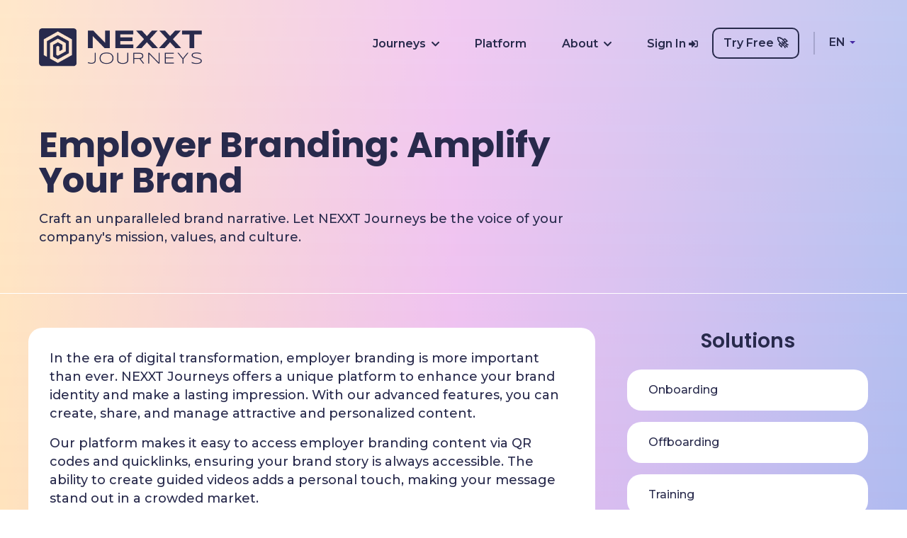

--- FILE ---
content_type: text/html; charset=utf-8
request_url: https://www.nexxtjourneys.com/journeys/employer-branding
body_size: 25266
content:
<!DOCTYPE html>

<html lang="en">
<head>
    <meta charset="utf-8" />
    <meta name="viewport" content="width=device-width, initial-scale=1.0, maximum-scale=1.0, user-scalable=0">

        <title>Employer branding</title>



    <meta name="description" content="In the digital age, attracting and retaining the right talent is more challenging than ever. That&#39;s where NEXXT Journeys steps in. Our platform offers a versatile set of tools to help you craft a compelling employer brand that leaves a lasting impression. Let&#39;s embark on this journey to discover how NEXXT Journeys can elevate your employer branding strategy.">

    <meta name="keywords" content="">
















    <!-- Fav Icon -->
    <link rel="icon" href="/images/favicon.ico" sizes="32x32">
    <link rel="icon" href="/images/favicon.ico" sizes="192x192">


    <!-- Google Fonts -->
    <link rel="preconnect" href="https://fonts.googleapis.com">
    <link rel="preconnect" href="https://fonts.gstatic.com" crossorigin>
    <link href="https://fonts.googleapis.com/css2?family=Montserrat:wght@500;600&family=Poppins:wght@600;700;800&display=swap" rel="stylesheet">


    <!-- Stylesheets -->
    <link href="/css/font-awesome-all.css" rel="stylesheet">
    
    <link href="/css/owl.css" rel="stylesheet">
    <link href="/css/bootstrap.css" rel="stylesheet">
    <link href="/css/jquery.fancybox.min.css" rel="stylesheet">
    <link href="/css/animate.css" rel="stylesheet">
    
    <link href="/css/style.css?v=iupououio" rel="stylesheet">
    <link href="/css/responsive.css?v=uioiuouio" rel="stylesheet">

    <link href="/css/bootstrap-select.min.css" rel="stylesheet">
    <link href="/css/flag-icon.min.css" rel="stylesheet">

    <link href="/css/cookieconsent.css" rel="stylesheet" />

    <style>
        .bootstrap-select.btn-group .dropdown-menu.inner {
            display: block;
            padding-left: 5px;
            padding-right: 5px;
        }

        .btn-default {
            background: #fff !important;
            border: none !important;
            border-radius: 30px;
        }

        .language-picker .btn:focus {
            outline: 0px auto -webkit-focus-ring-color !important;
            outline-offset: 0px !important;
        }

        .caret {
            display: inline-block;
            width: 0;
            height: 0;
            margin-left: 2px;
            vertical-align: middle;
            border-top: 4px dashed;
            border-top: 4px solid\9;
            border-right: 4px solid transparent;
            border-left: 4px solid transparent;
            color: #4527a4;
        }

        .bootstrap-select.btn-group .dropdown-menu li > a {
            display: block;
            padding: 3px 20px;
            clear: both;
            font-weight: 400;
            line-height: 1.42857143;
            color: #333;
            white-space: nowrap;
        }
    </style>


    <style>
        .language-picker {
            margin-top: -4px;
        }

        .fixed-header .language-picker {
            /*margin-top: 12px;*/
            margin-left: 10px;
        }

        .mobile-menu-visible .language-picker-container {
            padding-left: 10px;
            padding-right: 100px;
        }

        .mobile-menu-visible .language-picker {
            margin: 10px;
        }

        .sticky-header .language-picker-container {
            top: 12px !important;
        }

        .sticky-header .main-menu .navigation > li > .trial-btn {
            padding: 6px 10px !important;
            height: 40px;
            top: -4px;
        }
    </style>

</head>
<!-- page wrapper -->
<body class="boxed_wrapper content-page">

    <!-- preloader -->
    <div class="preloader"></div>
    <!-- preloader -->
    <!-- main header -->
    <header class="main-header home-1">
        
        <div class="outer-container">
            <div class="container">
                <div class="main-box clearfix">
                    <div class="logo-box pull-left">
                        <figure class="logo"><a href="/"><img src="/images/logo-small.png" alt="logo"></a></figure>
                    </div>
                    <div class="menu-area pull-right">
                        <!--Mobile Navigation Toggler-->
                        <div class="mobile-nav-toggler">
                            <i class="icon-bar"></i>
                            <i class="icon-bar"></i>
                            <i class="icon-bar"></i>
                        </div>
                        <nav class="main-menu navbar-expand-md navbar-light">
                            <div class="collapse navbar-collapse show clearfix" id="navbarSupportedContent">
                                <ul class="navigation clearfix">
                                        <li class="language-picker-container mobile-lang">
                                            <select class="language-picker form-control" data-width="fit">
                                                <option value="en" data-lang="en" data-content="<span class=&quot;flag-icon flag-icon-us&quot;></span> English">English</option>
                                                <option value="nl" data-lang="nl" data-content="<span class=&quot;flag-icon flag-icon-nl&quot;></span> Nederlands">Nederlands</option>
                                            </select>
                                        </li>
                                        <li class="dropdown">
                                            <a href="/journeys">Journeys<i class="ml-2 fas fa-chevron-down"></i></a>
                                            <ul>
                                                <li class=""><a href="/onboarding">Onboarding</a></li>
                                                <li class=""><a href="/offboarding">Offboarding</a></li>
                                                <li class=""><a href="/training">Training</a></li>
                                                <li class=""><a href="/digital-manuals">Digital manuals</a></li>
                                                <li class=""><a href="/employer-branding">Employer branding</a></li>

                                            </ul>
                                        </li>
                                        <li class=""><a href="/platform-features">Platform</a></li>
                                        <li class="dropdown ">
                                            <a href="/how-it-works">About<i class="ml-2 fas fa-chevron-down"></i></a>
                                            <ul>
                                                <li class=""><a href="/pricing">Pricing</a></li>

                                                <li class=""><a href="/integrations">Integrations</a></li>
                                                <li class=""><a href="/contact">Contact</a></li>
                                            </ul>
                                        </li>
                                        <li class="language-picker-container desktop-lang d-flex">
                                            <a class="sign-in-btn" href="https://app.nexxtjourneys.com" target="_blank">Sign In <i class="fas fa-sign-in-alt"></i></a>
                                            <a class="trial-btn" href="https://app.nexxtjourneys.com/register" target="_blank">Try Free &#128640;</a>
                                            <div class="vertical-line"></div>
                                            <select class="language-picker selectpicker" data-width="fit">
                                                <option value="en" data-lang="en" data-content='EN'></option>
                                                <option value="nl" data-lang="nl" data-content='NL'></option>

                                            </select>
                                        </li>

                                </ul>
                            </div>
                        </nav>
                    </div>
                </div>
            </div>
        </div>

        <!--sticky Header-->
        <div class="sticky-header">
            <div class="container clearfix">
                <figure class="logo-box"><a href="/"><img class="pt-1" src="/images/extra-small.png" alt="logo"></a></figure>
                <div class="menu-area">
                    <nav class="main-menu clearfix">
                        <!--Keep This Empty / Menu will come through Javascript-->
                    </nav>
                </div>
            </div>
        </div>
    </header>
    <!-- main-header end -->
    <!-- Mobile Menu  -->
    <div class="mobile-menu">
        <div class="menu-backdrop"></div>
        <div class="close-btn"><i class="fas fa-times"></i></div>

        <nav class="menu-box">
            
            <div class="menu-outer"><!--Here Menu Will Come Automatically Via Javascript / Same Menu as in Header--></div>
            <div class="contact-info">
                
            </div>
            <div class="social-links">
                <ul class="clearfix">
                    <li><a target="_blank" href="https://twitter.com/NexxtJ"><span class="fab fa-twitter"></span></a></li>
                    <li><a target="_blank" href="https://www.linkedin.com/company/nexxt-journeys"><span class="fab fa-linkedin-in"></span></a></li>
                    <li><a target="_blank" href="https://www.youtube.com/channel/UCoJxON-s3ns-El_feRLIrAw"><span class="fab fa-youtube"></span></a></li>
                </ul>
            </div>
        </nav>
    </div><!-- End Mobile Menu -->

    
<section class="banner-section bg-dark">
    <div class="container">
<div class="row">
<div class="pt-5 pt-sm-5 pt-md-0 col-lg-8 col-md-12 col-sm-12 content-column">
<div class="content-box">
<h1>Employer Branding: Amplify Your Brand</h1>
<div class="text mt-3">Craft an unparalleled brand narrative. Let NEXXT Journeys be the voice of your company's mission, values, and culture.</div>
</div>
</div>
<div class="col-lg-6 col-md-12 col-sm-12 image-column">
<div class="image-box float-bob-y clearfix"></div>
</div>
</div>
</div>
<!-- page-title end -->
<p> </p>
</section>

<section class="service-details m">
    <div class="container">
        <div class="row">
            <div class="col-lg-8 col-md-12 col-sm-12 content-side">
                <div class="service-details-content">
                    <div class="inner-box">
                        <div class="top-content">
<div class="sec-title">
<p>In the era of digital transformation, employer branding is more important than ever. NEXXT Journeys offers a unique platform to enhance your brand identity and make a lasting impression. With our advanced features, you can create, share, and manage attractive and personalized content.</p>
<p>Our platform makes it easy to access employer branding content via QR codes and quicklinks, ensuring your brand story is always accessible. The ability to create guided videos adds a personal touch, making your message stand out in a crowded market.</p>
<p>At NEXXT Journeys, we understand that every company is unique. Therefore, our platform is flexible and adaptable, allowing you to create content that truly resonates with your audience. Whether it's sharing employee success stories or highlighting your company culture, our platform enables you to tell an authentic and engaging brand story.</p>
<p>The power of employer branding lies in consistency and the ability to tell a story that aligns with your values and aspirations. NEXXT Journeys provides the tools to achieve this and helps you strengthen your online presence.</p>
<p><strong>Benefits:</strong></p>
<ul>
<li>Easy access to branding content via QR codes and quicklinks.</li>
<li>Create personal and distinctive guided videos.</li>
<li>Customizable features for a unique brand story.</li>
<li>Share employee success stories to increase authenticity.</li>
<li>Strengthen your online presence and brand identity.</li>
<li>Build a company culture that is attractive to future employees.</li>
</ul>
</div>
</div>
                    </div>
                </div>
            </div>
            <div class="col-lg-4 col-md-12 col-sm-12 sidebar-side">
                <div class="service-sidebar">
                    <div class="sidebar">
                        <h3>Solutions</h3>
<ul id="sidebar" class="list">
<li><a href="/onboarding">Onboarding</a></li>
<li><a href="/offboarding">Offboarding</a></li>
<li><a href="/training">Training</a></li>
<li><a href="/digital-manuals">Digital manuals</a></li>
<li><a href="/employer-branding">Employer branding</a></li>
</ul>
                    </div>
                </div>
            </div>

        </div>
    </div>
</section>
<section class="feature-style-five elements pt-0">

    <section class="video-section mb-5">
<div class="bg-column" style="background-image: url('/images/background/video-bg.jpg');"></div>
<div class="container">
<div class="row">
<div class="col-lg-6 col-md-12 col-sm-12 video-column">
<div class="video-inner"></div>
</div>
<div class="col-lg-6 col-md-12 col-sm-12 content-column">
<div id="content_block_04">
<div class="content-box">
<div class="sec-title">
<h2>Craft Remarkable Digital Learning Experiences.</h2>
</div>
<div class="text">Step into a realm of endless opportunities with our advanced journey builder. NEXXT Journeys: Your ultimate destination for crafting engaging online academies. Tailored for beginners and professionals alike, our system promises immersive onboarding and education sessions. Experience the NEXXT edge and raise your training benchmarks.</div>
<div class="text"></div>
<div class="btn-box"><a href="/how-it-works" class="theme-btn">Learn More<i class="fas fa-angle-right purple-icon"></i></a></div>
</div>
</div>
</div>
</div>
</div>
</section>
<section class="faq-section pt-0">
<div class="container">
<div class="row">
<div class="col-lg-12 col-md-12 col-sm-12 content-column">
<div class="sec-title  center my-5">
<h2>FAQ</h2>
</div>
<div class="faq-content">
<ul class="accordion-box">
<li class="accordion block active-block">
<div class="acc-btn active">
<div class="icon-outer"><i class="fas fa-plus"></i></div>
<h4>What can I do with the NEXXT Journeys platform?</h4>
</div>
<div class="acc-content" style="display: block;">
<div class="content">
<div class="text">NEXXT Journeys is a unique solution for sharing and collecting information. We call this journeys. Journeys can be used for onboarding, offboarding, training and instructing employees or students.</div>
<br />
<div class="text">Our journey builder allows you to create great journeys very quickly and easily. Journeys can then be assigned to employees and students. Journeys can also receive results and these can be shared with the people you set up.</div>
<br />
<div class="text">NEXXT Journeys contains many smart features, too many to list here. Create a free demo account and discover for yourself what NEXXT Journeys can mean for your organization or school.</div>
</div>
</div>
</li>
<li class="accordion block">
<div class="acc-btn">
<div class="icon-outer"><i class="fas fa-plus"></i></div>
<h4>Is NEXXT Journeys mobile friendly?</h4>
</div>
<div class="acc-content current" style="display: none;">
<div class="content">
<div class="text">Sure! NEXXT Journeys is responsive and works on all devices. This way you can easily follow and edit training sessions on your mobile, desktop, laptop or tablet. We do recommend building the workouts on a computer because this simply works best.</div>
</div>
</div>
</li>
<li class="accordion block">
<div class="acc-btn">
<div class="icon-outer"><i class="fas fa-plus"></i></div>
<h4>Do I have to install NEXXT Journeys?</h4>
</div>
<div class="acc-content">
<div class="content">
<div class="text">Our software runs entirely in the cloud, so you don't have to maintain your own server park. Or to install something, no worries for you, we will take care of everything. We take care of maintenance, security and updates. A secure certified connection to our platform ensures that everyone is always &amp; anywhere with his training information and training.</div>
</div>
</div>
</li>
<li class="accordion block">
<div class="acc-btn ">
<div class="icon-outer"><i class="fas fa-plus"></i></div>
<h4>Is my data safe?</h4>
</div>
<div class="acc-content">
<div class="content">
<div class="text">Yes, all communication via and with NEXXT Journeys is secure and encrypted via an SSL Certificate. In addition, annual audits are carried out to ensure the operation and safety of NEXXT Journeys. Are there any hidden costs? No, there are none. You only pay for the users who are in your NEXXT Journeys environment. So: no extra start-up costs or service costs!</div>
</div>
</div>
</li>
<li class="accordion block">
<div class="acc-btn">
<div class="icon-outer"><i class="fas fa-plus"></i></div>
<h4>Who owns the content you create in NEXXT Journeys?</h4>
</div>
<div class="acc-content">
<div class="content">
<div class="text">That's you. All content you create within NEXXT Journeys remains yours and yours alone. NEXXT Journeys offers the learning platform, so that you can use your training as you want.</div>
</div>
</div>
</li>
<li class="accordion block">
<div class="acc-btn">
<div class="icon-outer"><i class="fas fa-plus"></i></div>
<h4>What are the costs and how are they calculated?</h4>
</div>
<div class="acc-content">
<div class="content">
<div class="text">This is super easy and transparent. At NEXXT we don't believe in hidden costs. On our rates page we list our price plans that you pay per user. From more than 500 users, we create your own environment and a customized price proposal for you.</div>
</div>
</div>
</li>
<li class="accordion block">
<div class="acc-btn">
<div class="icon-outer"><i class="fas fa-plus"></i></div>
<h4>How do I pay to NEXXT Journeys?</h4>
</div>
<div class="acc-content">
<div class="content">
<div class="text">When you take out a subscription with NEXXT Journeys, you can choose to pay by credit card or direct debit. We then debit the amount every month or year via the secure payment platform Stripe. </div>
</div>
</div>
</li>
</ul>
</div>
</div>
</div>
</div>
</section>
</section>



    <footer class="main-footer style-five style-six bg-dark">
            <div class="container">
                <div class="footer-top">
                    <div class="widget-section">
                        <div class="row">
                            <div class="col-lg-4 col-md-6 col-sm-12 footer-column">
                                <div class="about-widget footer-widget">
                                    <a href="/"><img src="/images/extra-small.png" alt="logo" /></a>
                                    <div class="text">
                                        Keep employees and students happy, motivated and on board. Onboarding, Offboarding, Training and Compliance. Start your new journey today.<br /><br />
                                        <small>"A Journey of a Thousand Miles Begins with a Single Step"</small>
                                    </div>

                                    <ul class="social-links">
                                        <li><h6>Follow Us :</h6></li>
                                        <li><a target="_blank" href="https://twitter.com/NexxtJ"><span class="fab fa-twitter"></span></a></li>
                                        <li><a target="_blank" href="https://www.linkedin.com/company/nexxt-journeys"><span class="fab fa-linkedin-in"></span></a></li>
                                        <li><a target="_blank" href="https://www.youtube.com/channel/UCoJxON-s3ns-El_feRLIrAw"><span class="fab fa-youtube"></span></a></li>
                                    </ul>
                                </div>
                            </div>
                            <div class="col-lg-2 col-md-6 col-sm-12 footer-column">
                                <div class="links-widget footer-widget footer-widget-2">
                                    <h4 class="widget-title">Solutions</h4>
                                    <div class="widget-content">
                                        <ul class="list clearfix">
                                            <li class=""><a href="/onboarding">Onboarding</a></li>
                                            <li class=""><a href="/offboarding">Offboarding</a></li>
                                            <li class=""><a href="/training">Training</a></li>
                                        </ul>
                                    </div>
                                </div>
                            </div>
                            <div class="col-lg-3 col-md-6 col-sm-12 footer-column">
                                <div class="links-widget footer-widget footer-widget-3">
                                    <div class="widget-content">
                                        <h4 class="widget-title">&nbsp;</h4>
                                        <ul class="list clearfix">
                                            <li class=""><a href="/digital-manuals">Digital manuals</a></li>
                                            <li class=""><a href="/employer-branding">Employer branding</a></li>
                                        </ul>
                                    </div>
                                </div>
                            </div>
                            <div class="col-lg-3 col-md-6 col-sm-12 footer-column">
                                <div class="links-widget footer-widget">
                                    <h4 class="widget-title">About NEXXT Journeys</h4>
                                    <div class="widget-content">
                                        <ul class="list clearfix">
                                            <li><a href="/integrations">Integrations</a></li>
                                            <li><a href="/platform-features">Platform</a></li>
                                            <li><a href="/pricing">Pricing</a></li>
                                        </ul>
                                    </div>
                                </div>
                            </div>
                        </div>
                    </div>
                </div>
                <div class="footer-bottom clearfix">
                    <ul class="footer-nav pull-right">
                        <li><a target="_blank" href="/doc/Terms.pdf">Terms of Service</a></li>
                        <li><a target="_blank" href="/doc/Privacy.pdf">Privacy</a></li>
                    </ul>
                </div>
            </div>
        <div class="copyright">© 2026 <a href="/">NEXXT Journeys</a>. All rights reserved</div>
    </footer>
    <script src="/js/plugins.js"></script>

    <!-- Theme Base, Components and Settings -->
    <script src="/js/theme.js"></script>

    <!-- jquery plugins -->
    <script src="/js/jquery.js"></script>
    <script src="/js/popper.min.js"></script>
    <script src="/js/bootstrap.min.js"></script>
    <script src="/js/owl.js"></script>
    <script src="/js/wow.js"></script>
    <script src="/js/validation.js"></script>
    <script src="/js/jquery.fancybox.js"></script>
    <script src="/js/appear.js"></script>
    <script src="/js/scrollbar.js"></script>
    <script src="/js/tilt.jquery.js"></script>
    <script src="/js/jquery.lazyload.min.js"></script>

    <!-- main-js -->
    <script src="/js/script.js"></script>
    <script src="/js/bootstrap-select.min.js"></script>

    <script src="/js/cookieconsent.js"></script>
    <script src="/js/cookieconsent-init.js"></script>

    <script src="/js/type.js"></script>

    <script>
        var typed = new Typed('#element', {
            stringsElement: '#typed-strings',
            typeSpeed: 50,
            backSpeed: 50,
            loop: true,
            loopCount: Infinity,
        });
    </script>

    <!-- Google tag (gtag.js) -->
    <script async src="https://www.googletagmanager.com/gtag/js?id=G-70K38BS7P9"></script>
<script>
        window.dataLayer = window.dataLayer || [];
        function gtag() { dataLayer.push(arguments); }
        gtag('js', new Date());

    gtag('config', 'G-70K38BS7P9');
    </script>

    <script>
        $(function(){
            $('.selectpicker').selectpicker();
        });

        $('.language-picker').unbind();
        $('.language-picker').change(function () {
            var lang = $(this).find(':selected').data('lang');
            if (lang === 'nl') {
window.location = 'https://www.nexxtjourneys.com/nl'            }
            else {
window.location = 'https://www.nexxtjourneys.com'            }
        });


    </script>
</body><!-- End of .page_wrapper -->


</html>


--- FILE ---
content_type: text/css
request_url: https://www.nexxtjourneys.com/css/style.css?v=iupououio
body_size: 462134
content:
 
/* Css For Appway */

/************ TABLE OF CONTENTS ***************
1. Fonts
2. Reset
3. Global
4. Main Header/style-one/style-two/style-three/style-four
5. Main Slider/style-1 _ _ _ _ style-19
6. Featur Section
7. Video Section
9. Pricing Section
8. Testimonial Section
10. Download Section
11. News Section
12. Subscribe Section
14. Main Footer
15. Clients Section
16. Inside Sofeware
19. Innovative Idea
20. Download Apps
21. Application Setup
22. Optimizatin Application
23. Subascrive Section
24. Device Friendly
25. Enterprise Section
26. Dashboard Feature
27. Support Section
28. Trusted Section
29. Work Section
30. Case Studies
31. Fact Counter
32. Check Website
33. Free Estimate
34. Rider Section
35. Whereyou Section
36. Ridesharing Section
37. Ourmission Section
38. Popular Causes
39. Social Fundraising
40. Campaing Section
41. Donate
42. Event Section
43. Make Difference
44. Service Section
45. Management Section
46. Recruitment Section
47. Project Inquiry
48. Industries Service
49. Video Section
50. Solve Problem
51. Marketing Benefits
52. Check Works
53. Testimonial Page
54. Streamline Section
55. Designe Process
56. Solution Section
57. Crypto Service
58. Transactions Work
59. Timeline Work
60. Take Control
61. Team Section
62. Domain Section
63. Best Hosting
64. Increase Website
65. Domain Price
66. Managed Wordpress
67. Blog Details
68. Contact Section
69. Google Map


**********************************************/



/*** 

====================================================================
  Reset
====================================================================

 ***/
* {
  margin:0px;
  padding:0px;
  border:none;
  outline:none;
}
.typed-cursor.typed-cursor--blink {
    color: #6865ff;
}
ol {
    margin-top: 0;
    margin-bottom: 1rem;
    margin-left: 20px;
}
ul {
    margin-bottom: 1rem;
    margin-left: 20px;
}
ul, li {
    /*list-style: inherit;*/
    padding: 0px;
    /*margin: 0px;*/
    /*color: #d3d3d3;*/
    margin-bottom: 1rem;
}

/*** 

====================================================================
  Global Settings
====================================================================

 ***/


body {
    font-size: 18px;
    color: #282a4c;
    line-height: 24px;
    font-weight: 500;
    /*background: #282a4c;*/
    background: linear-gradient(180.21deg, #FFF9F9 -64.58%, rgba(255, 255, 255, 0.1) 115.31%), linear-gradient(90deg, #FFC368 0%, #D569E1 50%, #4164E1 100%) !important;
    font-family: 'Montserrat', sans-serif;
    background-size: cover;
    background-repeat: no-repeat;
    background-position: center top;
    -webkit-font-smoothing: antialiased;
    text-rendering: optimizeLegibility;
}
.vertical-line {
    background-color: #282a4c38;
    height: 32px;
    width: 2px;
    margin-right: 10px;
}
.trial-btn {
    border: 2px solid #282a4c !important;
    padding: calc(6px + 0.1rem) 14px calc(6px - 0.1rem) !important;
    border-radius: 10px !important;
    top: -6px;
    right: 10px;
    margin-right: 10px;
}
.sign-in-btn {
    top: 5px;
    margin-right: 10px;
}
.sticky-header .sign-in-btn {
    top: -12px;
}
    .trial-btn:hover {
        background: #282a4c;
        color:#fff !important;
    }
    a {
        color: #fdce99;
    }
    a:hover {
        color: #070c27;
    }
  @media (min-width:1200px) {
  .container {
    max-width: 1200px;
    padding: 0px 15px;
  }
}

.ellipse1 {
    background-position: center;
    background-size: cover;
    background-repeat: no-repeat;
    background-image: url(/images/ellipse1.png);
    position: absolute;
    top: 0;
    left: 0;
    width: 500px;
    height: 500px;
    z-index: -1;
}

.large-container{
  max-width: 1600px;
  padding: 0px 15px;
  margin: 0 auto;
}

.container-fluid{
  padding: 0px;
}

.auto-container{
  position:static;
  max-width:1200px;
  padding:0px 15px;
  margin:0 auto;
}

.small-container{
  max-width:680px;
  margin:0 auto;
}

.boxed_wrapper{
  position: relative;
  overflow-x: hidden;
  margin: 0 auto;
  width: 100%;
  min-width: 300px;
}


a{
  text-decoration:none;
  transition:all 500ms ease;
  -moz-transition:all 500ms ease;
  -webkit-transition:all 500ms ease;
  -ms-transition:all 500ms ease;
  -o-transition:all 500ms ease;
}

a:hover{
  text-decoration:none;
  outline:none;
}

input, button, select, textarea {
    font-family: 'Montserrat', sans-serif;
    font-weight: 400;
    font-size: 15px;
}

.main-menu li {
    list-style: none;
    padding: 0px;
    margin: 0px;
}
.logo a img {
    max-width: 230px;
    margin-top: 40px;
}
input{
  transition: all 500ms ease;
}

button:focus,
input:focus,
textarea:focus{
  outline: none;
  box-shadow: none;
  transition: all 500ms ease;
}

p {
    position: relative;
    color: #282a4c;
    font-family: 'Montserrat', sans-serif;
    /*margin-bottom: 0px;*/
    font-style: normal;
    transition: all 500ms ease;
}
h1 {
    position: relative;
    font-family: 'Poppins', sans-serif;
    font-weight: 700;
    margin: 0px;
    transition: all 500ms ease;
}
h2, h3, h4, h5, h6 {
    position: relative;
    font-family: 'Poppins', sans-serif;
    font-weight: 500;
    margin: 0px;
    transition: all 500ms ease;
}


.centred{
  text-align: center;
}

.pull-left{
  float: left;
}

.pull-right{
  float: right;
}


figure {
    margin: 0px;
/*    margin-top: auto;
    margin-bottom: auto;
    position: relative;
    top: -75px;*/
}
.slideInLeft {
    margin-top: auto;
    margin-bottom: auto;
    position: relative;
    /*top: -75px;*/
}
.slideInRight {
    position: relative;
    margin-top: auto;
    margin-bottom: auto;
    /*top: -65px;*/
}
img {
  display: inline-block;
  max-width: 100%;
  height: auto;
  transition-delay: .1s;
  transition-timing-function: ease-in-out;
  transition-duration: .7s;
  transition-property: all;
}


@keyframes pulse {
    50% {
        box-shadow: 0 0 0 30px rgba(255, 255, 255, 0.1),
        0 0 0 60px rgba(255, 255, 255, 0.1);
    }
}

@keyframes pulse-2 {
    50% {
        box-shadow: 0 0 0 20px rgba(0, 0, 0, 0.2),
        0 0 0 40px rgba(0, 0, 0, 0.1);
    }
}

/** button **/
.selectpicker {
    background: transparent !important;
}
.dropdown-menu {
    background-color: #fff;
}
.theme-btn {
    position: relative;
    display: inline-block;
    overflow: hidden;
    font-size: 15px;
    height: 50px;
    padding: 12px 80px 12px 40px;
    background: #6865ff;
    line-height: 26px;
    color: #fff;
    /*border: 1px solid #6865ff;*/
    font-weight: 500;
    border-radius: 30px;
    /*    text-transform: capitalize;*/
    transition: all 500ms ease;
    cursor: pointer;
    z-index: 1;
}
    .theme-btn .purple-icon {
        background: #6865ff;
        color: #fff;
    }

    .theme-btn:hover {
        color: #282a4c;
    }

    .theme-btn:before {
        position: absolute;
        left: 0;
        top: 0;
        z-index: -1;
        height: 100%;
        width: 100%;
        content: "";
        background-color: #fdce99;
        border-radius: 30px;
        -webkit-transform: scale(0, 1);
        -ms-transform: scale(0, 1);
        transform: scale(0, 1);
        -webkit-transform-origin: top right;
        -ms-transform-origin: top right;
        transform-origin: top right;
        -webkit-transition: transform 500ms cubic-bezier(0.860, 0.000, 0.070, 1.000);
        -moz-transition: transform 500ms cubic-bezier(0.860, 0.000, 0.070, 1.000);
        -o-transition: transform 500ms cubic-bezier(0.860, 0.000, 0.070, 1.000);
        transition: transform 500ms cubic-bezier(0.860, 0.000, 0.070, 1.000);
        -webkit-transition-timing-function: cubic-bezier(0.860, 0.000, 0.070, 1.000);
        -moz-transition-timing-function: cubic-bezier(0.860, 0.000, 0.070, 1.000);
        -o-transition-timing-function: cubic-bezier(0.860, 0.000, 0.070, 1.000);
        transition-timing-function: cubic-bezier(0.860, 0.000, 0.070, 1.000);
    }

.theme-btn:hover:before {
  -webkit-transform: scale(1, 1);
  -ms-transform: scale(1, 1);
  transform: scale(1, 1);
  -webkit-transform-origin: bottom left;
  -ms-transform-origin: bottom left;
  transform-origin: bottom left;
}

    .theme-btn i {
        position: absolute;
        top: -1px;
        right: -1px;
        width: 50px;
        height: 50px;
        line-height: 50px;
        text-align: center;
        background: #fff;
        color: #070c27;
        font-size: 15px;
        border-radius: 50%;
        transition: all 900ms ease;
    }

    .theme-btn:hover i {
        background: #fdce99;
        color: #282a4c;
    }

.theme-btn-two {
    position: relative;
    display: inline-block;
    overflow: hidden;
    font-size: 16px;
    font-weight: 500;
    color: #fff;
    border: 1px solid #fff;
    background: #6865ff;
    border-radius: 30px;
    text-align: center;
    padding: 10px 30px;
    cursor: pointer;
    z-index: 1;
    transition: all 500ms ease;
}

    .theme-btn-two:before {
        position: absolute;
        content: '';
        top: 0;
        left: 0;
        width: 100%;
        height: 100%;
        opacity: 0;
        background-color: #fdce99;
        -webkit-transition: all 0.4s;
        -moz-transition: all 0.4s;
        -o-transition: all 0.4s;
        transition: all 0.4s;
        -webkit-transform: scale(0.2, 1);
        transform: scale(0.2, 1);
        z-index: -1;
    }

.theme-btn-two:hover::before {
  opacity: 1;
  -webkit-transform: scale(1, 1);
  transform: scale(1, 1);
}

    .theme-btn-two:hover {
        /*color: #070c27;*/
        background: #fff;
        box-shadow: 0 0 15px #fdce99;
    }


.pagination{
  position: relative;
  display: block;
}

.pagination li{
  display: inline-block;
  margin: 0px 6px;
}

.pagination li a{
  position: relative;
  display: inline-block;
  font-size: 16px;
  height: 40px;
  width: 40px;
  line-height: 38px;
  font-weight: 500;
  border: 1px solid #bdbdbd;
  border-radius: 50%;
  text-align: center;
  color: #282a4c;
  background: transparent;
  transition: all 500ms ease;
}

.pagination li a:hover,
.pagination li a.active{
  color: #282a4c;
  border-color: #070c27;
  background: #070c27;
}

.pagination li:last-child a,
.pagination li:first-child a{
  background: #222222;
  border-color: #222222;
  color: #282a4c;
}

.sec-pad{
  padding: 154px 0px 120px 0px;
}

.sec-pad-two{
  padding: 0px 0px 100px 0px !important;
}

.sec-pad-three{
  padding: 200px 0px !important;
}

.sec-pad-four{
  padding: 100px 0px 70px 0px !important;
}

.preloader{
/*  position: fixed; 
  left:0px;
  top:0px;
  height:100%;
  width: 100%;
  z-index:999999;
  background-color:#070c27;
  opacity:0.9;
  background-position:center center;
  background-repeat:no-repeat;*/
  /*background-image:url(../images/icons/preloader.gif);*/
}

.scroll-top {
  width: 50px;
  height: 50px;
  line-height: 50px;
  position: fixed;
  bottom: 105%;
  right: 50px;
  font-size: 16px;
  z-index: 99;
  color: #282a4cfff;
  text-align: center;
  cursor: pointer;
  background: #222;
  transition: 1s ease;
}

.scroll-top:hover{
  background: #070c27;
  -webkit-box-shadow: 2px 2px 0px #222;
  -ms-box-shadow: 2px 2px 0px #222;
  box-shadow: 2px 2px 0px #222;
}

.scroll-top.open {
  bottom: 30px;
}

.scroll-top span{
  color: #282a4c;
}

@-webkit-keyframes shine {
  from {
    -webkit-mask-position: 150%;
  }
  
  to {
    -webkit-mask-position: -50%;
  }
}

.sec-title{
  position: relative;
  display: block;
}

.sec-title.center{
  text-align: center;
}

    .sec-title h2 {
        position: relative;
        display: block;
        font-size: 32px;
        line-height: 42px;
        color: #282a4c;
        font-weight: 800;
        padding-bottom: 31px;
        margin-bottom: 31px;
    }

.sec-title h2:before{
  position: absolute;
  content: '';
  background: #cccccc;
  width: 130px;
  height: 2px;
  left: 0px;
  bottom: 0px;
}

.sec-title.center h2:before,
.sec-title.center h2:after{
  left: 50%;
  transform: translateX(-50%);
}

    .sec-title h2:after {
        position: absolute;
        content: '';
        background: #6865ff;
        width: 45px;
        height: 4px;
        left: 0px;
        bottom: 0px;
        transition: all 500ms ease;
        -webkit-mask-image: linear-gradient(-75deg, rgba(244,55,55,0.6) 50%, #f43737 50%, rgba(0,0,0,1) 70%);
        -webkit-mask-size: 200%;
        animation: shine 2s infinite;
    }

    .sec-title p {
        position: relative;
        display: block;
        font-size: 18px;
        line-height: 26px;
        color: #282a4c;
        /*margin: 0px;*/
    }

.sec-title.center h2,
.sec-title.center p{
  text-align: center;
}

.margin_left_30{
  margin-left: 30px !important;
}

.margin_right_30{
  margin-right: 30px !important;
}

.margin_bottom_30{
  margin-bottom: 30px !important;
}

.margin_left_100{
  margin-left: 100px !important;
}


/*** 

====================================================================
                        Home-Page-One
====================================================================

***/


/** main-header **/

.main-header{
  position:relative;
  left:0px;
  top:0px;
  z-index:999;
  width:100%;
  transition:all 500ms ease;
  -moz-transition:all 500ms ease;
  -webkit-transition:all 500ms ease;
  -ms-transition:all 500ms ease;
  -o-transition:all 500ms ease;
}

.sticky-header {
    position: fixed;
    opacity: 0;
    visibility: hidden;
    background: #fff;
    left: 0px;
    top: 0px;
    box-shadow: 0 10px 20px rgba(0, 0, 0, 0.2);
    width: 100%;
    z-index: 0;
    transition: all 500ms ease;
    -moz-transition: all 500ms ease;
    -webkit-transition: all 500ms ease;
    -ms-transition: all 500ms ease;
    -o-transition: all 500ms ease;
}

.fixed-header .sticky-header{
  z-index:999;
  opacity:1;
  visibility:visible;
  -ms-animation-name: fadeInDown;
  -moz-animation-name: fadeInDown;
  -op-animation-name: fadeInDown;
  -webkit-animation-name: fadeInDown;
  animation-name: fadeInDown;
  -ms-animation-duration: 500ms;
  -moz-animation-duration: 500ms;
  -op-animation-duration: 500ms;
  -webkit-animation-duration: 500ms;
  animation-duration: 500ms;
  -ms-animation-timing-function: linear;
  -moz-animation-timing-function: linear;
  -op-animation-timing-function: linear;
  -webkit-animation-timing-function: linear;
  animation-timing-function: linear;
  -ms-animation-iteration-count: 1;
  -moz-animation-iteration-count: 1;
  -op-animation-iteration-count: 1;
  -webkit-animation-iteration-count: 1;
  animation-iteration-count: 1;
}

.main-header .outer-container{
  position: absolute;
  left: 0px;
  top: 0px;
  width: 100%;
}

.main-header .outer-container .logo-box .logo{
  position: relative;
  /*padding: 20px 0px 30px 0px;*/
}

/*    .main-header .outer-container .logo-box .logo img {
        width: 75%;
    }*/


/** main-menu **/

.main-menu{
  position:relative;
  float:left;
}

.main-menu .navbar-collapse{
  padding:0px;
  display:block !important;
}

.main-menu .navigation{
  position:relative;
  margin:0px;
}

.main-menu .navigation > li{
  position:relative;
  float:left;
  z-index:2;
  padding:50px 0px 25px 0px;
  margin: 0px 15px;
  -webkit-transition:all 300ms ease;
  -moz-transition:all 300ms ease;
  -ms-transition:all 300ms ease;
  -o-transition:all 300ms ease;
  transition:all 300ms ease;
}

    .main-menu .navigation > li:last-child {
        margin-right: 0px !important;
        margin-top: -5px;
    }

.main-menu .navigation > li:first-child{
  margin-left: 0px !important;
}
#solutions .inner-container {
    margin-top: 100px;
}
.main-menu .navigation > li > a {
    /* text-transform: uppercase; */
    position: relative;
    display: block;
    text-align: center;
    font-size: 16px;
    /*line-height: 30px;*/
    font-weight: 600;
    opacity: 1;
    color: #282a4c;
    z-index: 1;
    -webkit-transition: all 500ms ease;
    -moz-transition: all 500ms ease;
    -ms-transition: all 500ms ease;
    -o-transition: all 500ms ease;
    transition: all 500ms ease;
    transition: all 500ms ease;
    /* background: #282a4c; */
    border-radius: 20px;
    /* padding: 3px 20px; */
    padding-right: 20px;
}
.main-menu .navigation > li > a .fas {
    font-size:13px;
}
    .fixed-header .main-menu .navigation > li > a {
    color: #282a4c;
    background: transparent;
}
.main-menu .navigation > li > ul {
    border-radius: 25px;
    position: absolute;
    left: 0px;
    top: 100%;
    width: 280px;
    z-index: 100;
    display: none;
    opacity: 0;
    visibility: hidden;
    padding: 20px 0px;
    background-color: #fff;
    -moz-transform: translateY(30px);
    -webkit-transform: translateY(30px);
    -ms-transform: translateY(30px);
    -o-transform: translateY(30px);
    transform: translateY(30px);
    -webkit-box-shadow: 2px 2px 5px 1px rgba(0,0,0,0.05),-2px 0px 5px 1px rgba(0,0,0,0.05);
    -ms-box-shadow: 2px 2px 5px 1px rgba(0,0,0,0.05),-2px 0px 5px 1px rgba(0,0,0,0.05);
    -o-box-shadow: 2px 2px 5px 1px rgba(0,0,0,0.05),-2px 0px 5px 1px rgba(0,0,0,0.05);
    -moz-box-shadow: 2px 2px 5px 1px rgba(0,0,0,0.05),-2px 0px 5px 1px rgba(0,0,0,0.05);
    box-shadow: 2px 2px 5px 1px rgba(0,0,0,0.05),-2px 0px 5px 1px rgba(0,0,0,0.05);
    -webkit-transform-origin: top;
    -ms-transform-origin: top;
    transform-origin: top;
    -webkit-transition: all 500ms ease;
    -moz-transition: all 500ms ease;
    -ms-transition: all 500ms ease;
    -o-transition: all 500ms ease;
    transition: all 500ms ease;
}

.main-menu .navigation > li > ul.from-right{
  left:auto;
  right:0px;  
}

.main-menu .navigation > li > ul > li{
  position:relative;
  width:100%;
  padding: 0px 30px;
}

.main-menu .navigation > li > ul > li:last-child{
  border-bottom:none; 
}

    .main-menu .navigation > li > ul > li > a {
        position: relative;
        display: block;
        padding: 6px 0px;
        line-height: 24px;
        font-weight: 500;
        font-size: 16px;
        color: #282a4c;
        text-align: left;
        transition: all 500ms ease;
        -moz-transition: all 500ms ease;
        -webkit-transition: all 500ms ease;
        -ms-transition: all 500ms ease;
        -o-transition: all 500ms ease;
    }

        .main-menu .navigation > li > ul > li > a:hover {
            color: #fdce99;
        }

.main-menu .navigation > li > ul > li.dropdown > a:after{
  font-family: 'Font Awesome 5 Free';
  content: "\f105";
  position:absolute;
  right:20px;
  top:12px;
  display:block;
  line-height:24px;
  font-size:16px;
  font-weight:800;
  text-align:center;
  z-index:5;  
}

.main-menu .navigation > li > ul > li > ul{
  position:absolute;
  left:100%;
  top:-2px;
  width:230px;
  z-index:100;
  display:none;
  padding: 20px 0px;
  background-color: #282a4cfff;
  -moz-transform: translateY(30px);
  -webkit-transform: translateY(30px);
  -ms-transform: translateY(30px);
  -o-transform: translateY(30px);
  transform: translateY(30px);
  -webkit-box-shadow:2px 2px 5px 1px rgba(0,0,0,0.05),-2px 0px 5px 1px rgba(0,0,0,0.05);
  -ms-box-shadow:2px 2px 5px 1px rgba(0,0,0,0.05),-2px 0px 5px 1px rgba(0,0,0,0.05);
  -o-box-shadow:2px 2px 5px 1px rgba(0,0,0,0.05),-2px 0px 5px 1px rgba(0,0,0,0.05);
  -moz-box-shadow:2px 2px 5px 1px rgba(0,0,0,0.05),-2px 0px 5px 1px rgba(0,0,0,0.05);
  box-shadow:2px 2px 5px 1px rgba(0,0,0,0.05),-2px 0px 5px 1px rgba(0,0,0,0.05);
}

.main-menu .navigation > li > ul > li > ul.from-right{
  left:auto;
  right:0px;  
}

.main-menu .navigation > li > ul > li > ul > li{
  position:relative;
  width:100%;
  padding: 0px 30px;
}

.main-menu .navigation > li > ul > li > ul > li:last-child{
  border-bottom:none; 
}

.main-menu .navigation > li > ul > li > ul > li:last-child{
  border-bottom:none; 
}

.main-menu .navigation > li > ul > li > ul > li > a{
  position:relative;
  display:block;
  padding:6px 0px;
  line-height:24px;
  font-weight:400;
  font-size:14px;
  text-transform:capitalize;
  color:#222;
  text-align: left;
  transition:all 500ms ease;
  -moz-transition:all 500ms ease;
  -webkit-transition:all 500ms ease;
  -ms-transition:all 500ms ease;
  -o-transition:all 500ms ease;
}

.main-menu .navigation > li > ul > li > ul > li:hover > a{
  color:#070c27;
}

.main-menu .navigation > li > ul > li > ul > li.dropdown > a:after{
  font-family: 'Font Awesome 5 Free';
  content: "\f105";
  position:absolute;
  right:20px;
  top:12px;
  display:block;
  line-height:24px;
  font-size:16px;
  font-weight:900;
  z-index:5;  
}
.language-picker button {
    padding: 7px 25px 7px 10px;
    background: transparent !important;
    font-weight: 600;
    color: #2b2d4f;
}
    .language-picker button .caret {
        margin-left: -5px;
    }

    .main-menu .navigation > li.dropdown:hover > ul {
        visibility: visible;
        opacity: 1;
        -moz-transform: translateY(0);
        -webkit-transform: translateY(0);
        -ms-transform: translateY(0);
        -o-transform: translateY(0);
        transform: translateY(0);
        transition: all 500ms ease;
        -moz-transition: all 500ms ease;
        -webkit-transition: all 500ms ease;
        -ms-transition: all 500ms ease;
        -o-transition: all 500ms ease;
        /*background: #070c27;*/
        border: 1px solid #fff;
        margin: 0px;
    }
    }

.main-menu .navigation li > ul > li.dropdown:hover > ul{
  visibility:visible;
  opacity:1;
  -moz-transform: translateY(0);
  -webkit-transform: translateY(0);
  -ms-transform: translateY(0);
  -o-transform: translateY(0);
  transform: translateY(0);
  transition:all 300ms ease;
  -moz-transition:all 300ms ease;
  -webkit-transition:all 500ms ease;
  -ms-transition:all 300ms ease;
  -o-transition:all 300ms ease; 
}

.main-menu .navigation li.dropdown .dropdown-btn{
  position:absolute;
  right:10px;
  top:8px;
  width:34px;
  height:30px;
  border:1px solid #ffffff;
  text-align:center;
  font-size:16px;
  line-height:26px;
  color:#ffffff;
  cursor:pointer;
  z-index:5;
  display:none;
}

.menu-area .mobile-nav-toggler {
  position: relative;
  float: right;
  font-size: 40px;
  line-height: 50px;
  cursor: pointer;
  color: #3786ff;
  display: none;
}

.menu-area .mobile-nav-toggler .icon-bar{
  position: relative;
  height: 2px;
  width: 30px;
  display: block;
  margin-bottom: 5px;
  background-color: #070c27;
  -webkit-transition: all 300ms ease;
  -moz-transition: all 300ms ease;
  -ms-transition: all 300ms ease;
  -o-transition: all 300ms ease;
  transition: all 300ms ease;
}

.main-header.home-16 .menu-area .mobile-nav-toggler .icon-bar,
.main-header.home-1 .menu-area .mobile-nav-toggler .icon-bar,
.main-header.home-3 .menu-area .mobile-nav-toggler .icon-bar,
.main-header.home-7 .menu-area .mobile-nav-toggler .icon-bar,
.main-header.home-8 .menu-area .mobile-nav-toggler .icon-bar,
.main-header.home-9 .menu-area .mobile-nav-toggler .icon-bar,
.main-header.home-11 .menu-area .mobile-nav-toggler .icon-bar {
    background: #282a4c;
}

.menu-area .mobile-nav-toggler .icon-bar:last-child{
  margin-bottom: 0px;
}


.main-menu .navigation .megamenu{
  width: 500px;
}

.main-menu .navigation .megamenu:before{
  position: absolute;
  content: '';
  background: #e5e5e5;
  width: 2px;
  height: calc(100% - 60px);
  left: 42%;
  top: 30px;
}

.main-menu .navigation>li> .megamenu li {
  position: relative;
  display: block;
  width: 50%;
  float: left;
}


/** mobile-menu **/

.nav-outer .mobile-nav-toggler{
  position: relative;
  float: right;
  font-size: 40px;
  line-height: 50px;
  cursor: pointer;
  color:#3786ff;
  display: none;
}

.only-show-onmobile{
    display:none;
}

.mobile-menu {
    position: fixed;
    right: 0;
    top: 0;
    width: 300px;
    padding-right: 30px;
    max-width: 100%;
    height: 100%;
    opacity: 0;
    visibility: hidden;
    z-index: 999999;
}

.mobile-menu .navbar-collapse{
  display:block !important; 
}

.mobile-menu .nav-logo{
  position:relative;
  padding:30px 25px;
  text-align:left;  
}

.mobile-menu-visible{
  overflow: hidden;
}

.mobile-menu-visible .mobile-menu{
  opacity: 1;
  visibility: visible;
}

.mobile-menu .menu-backdrop {
    position: fixed;
    right: 0;
    top: 0;
    width: 100%;
    height: 100%;
    z-index: 1;
    background: #070c27;
    -webkit-transform: translateX(101%);
    -ms-transform: translateX(101%);
    transform: translateX(101%);
    transition: all 900ms ease;
    -moz-transition: all 900ms ease;
    -webkit-transition: all 900ms ease;
    -ms-transition: all 900ms ease;
    -o-transition: all 900ms ease;
}

.mobile-menu-visible .mobile-menu .menu-backdrop{
  opacity: 0.70;
  visibility: visible;
  -webkit-transition:all 0.7s ease;
  -moz-transition:all 0.7s ease;
  -ms-transition:all 0.7s ease;
  -o-transition:all 0.7s ease;
  transition:all 0.7s ease;
  -webkit-transform: translateX(0%);
  -ms-transform: translateX(0%);
  transform: translateX(0%);
}

.mobile-menu .menu-box{
  position: absolute;
  left: 0px;
  top: 0px;
  width: 100%;
  height: 100%;
  max-height: 100%;
  overflow-y: auto;
  background: #000;
  padding: 0px 0px;
  z-index: 5;
  opacity: 0;
  visibility: hidden;
  border-radius: 0px;
  -webkit-transform: translateX(101%);
  -ms-transform: translateX(101%);
  transform: translateX(101%);
}

.mobile-menu-visible .mobile-menu .menu-box{
  opacity: 1;
  visibility: visible;
  -webkit-transition:all 0.7s ease;
  -moz-transition:all 0.7s ease;
  -ms-transition:all 0.7s ease;
  -o-transition:all 0.7s ease;
  transition:all 0.7s ease;
  -webkit-transform: translateX(0%);
  -ms-transform: translateX(0%);
  transform: translateX(0%);
}

.mobile-menu .close-btn{
  position: absolute;
  right: 25px;
  top: 10px;
  line-height: 30px;
  width: 24px;
  text-align: center;
  font-size: 16px;
  color: #282a4cfff;
  cursor: pointer;
  z-index: 10;
  -webkit-transition:all 0.9s ease;
  -moz-transition:all 0.9s ease;
  -ms-transition:all 0.9s ease;
  -o-transition:all 0.9s ease;
  transition:all 0.9s ease;
}

.mobile-menu-visible .mobile-menu .close-btn{
  -webkit-transform:rotate(360deg);
  -ms-transform:rotate(360deg);
  transform:rotate(360deg);
}
.mobile-menu .close-btn {
    color: #fff;
}
.mobile-menu .close-btn:hover {
    color: #fff;
    -webkit-transform: rotate(90deg);
    -ms-transform: rotate(90deg);
    transform: rotate(90deg);
}

.mobile-menu .navigation {
    position: relative;
    display: block;
    width: 100%;
    float: none;
    margin: 0px;
}

    .mobile-menu .navigation li {
        position: relative;
        display: block;
        border-top: 1px solid rgba(255,255,255,0.10);
        margin: 0px;
    }

.mobile-menu .navigation:last-child{
  border-bottom: 1px solid rgba(255,255,255,0.10);
}

.mobile-menu .navigation li > ul > li:first-child{
  border-top: 1px solid rgba(255,255,255,0.10);
}

.mobile-menu .navigation li > a{
  position: relative;
  display: block;
  line-height: 24px;
  padding: 10px 25px;
  font-size: 15px;
  font-weight: 500;
  color: #282a4cfff;
  text-transform: uppercase;
  -webkit-transition: all 500ms ease;
  -moz-transition: all 500ms ease;
  -ms-transition: all 500ms ease;
  -o-transition: all 500ms ease;
  transition: all 500ms ease; 
}

.mobile-menu .navigation li ul li > a{
  font-size: 16px;
  /*margin-left: 20px;*/
  text-transform: capitalize;
}

.mobile-menu .navigation li > a:before{
  content:'';
  position:absolute;
  left:0;
  top:0;
  height:0;
  border-left:5px solid #070c27;
  -webkit-transition: all 500ms ease;
  -moz-transition: all 500ms ease;
  -ms-transition: all 500ms ease;
  -o-transition: all 500ms ease;
  transition: all 500ms ease; 
}

    .mobile-menu .navigation li.current > a,
    .mobile-menu .navigation li > a:hover {
        color: #fdce99;
    }

.mobile-menu .navigation li.current > a:before{
  height:100%;
}

.mobile-menu .navigation li.dropdown .dropdown-btn{
  position:absolute;
  right:6px;
  top:6px;
  width:32px;
  height:32px;
  text-align:center;
  font-size:16px;
  line-height:32px;
  color:#ffffff;
  background:rgba(255,255,255,0.10);
  cursor:pointer;
  border-radius:2px;
  -webkit-transition: all 500ms ease;
  -moz-transition: all 500ms ease;
  -ms-transition: all 500ms ease;
  -o-transition: all 500ms ease;
  transition: all 500ms ease; 
  z-index:5;
}

.mobile-menu .navigation li.dropdown .dropdown-btn.open{
  background:#070c27; 
  -webkit-transform:rotate(90deg);
  -ms-transform:rotate(90deg);
  transform:rotate(90deg);  
}

.mobile-menu .navigation li > ul,
.mobile-menu .navigation li > ul > li > ul{
  display: none;
}

.mobile-menu .social-links{
  position:relative;
  padding:30px 25px;
}

.mobile-menu .social-links li{
  position:relative;
  display:inline-block;
  margin:0px 10px 10px;
}

.mobile-menu .social-links li a{
  position:relative;
  line-height:32px;
  font-size:16px;
  color:#ffffff;
  -webkit-transition: all 500ms ease;
  -moz-transition: all 500ms ease;
  -ms-transition: all 500ms ease;
  -o-transition: all 500ms ease;
  transition: all 500ms ease; 
}

.mobile-menu .social-links li a:hover{
  color:#00aeef;  
}

div#mCSB_1_container{
  top: 0px !important;
}

.mobile-menu .contact-info {
  position: relative;
  padding: 80px 30px 20px 30px;
}

.mobile-menu .contact-info h4 {
  position: relative;
  font-size: 20px;
  color: #282a4cfff;
  font-weight: 700;
  margin-bottom: 20px;
}

.mobile-menu .contact-info ul li {
  position: relative;
  display: block;
  font-size: 15px;
  color: rgba(255,255,255,0.80);
  margin-bottom: 3px;
}

.mobile-menu .contact-info ul li a{
  color: rgba(255,255,255,0.80);
}

.mobile-menu .contact-info ul li a:hover{
  text-decoration: underline;
}

.mobile-menu .contact-info ul li:last-child{
  margin-bottom: 0px;
}

/** stricky-header **/

.sticky-header .main-menu .navigation > li{
  margin: 0px;
}

.sticky-header .main-menu .navigation > li > a{
  padding: 15px 30px !important;
}

.sticky-header .main-menu .navigation > li > a{
  color: #282a4c !important;
}

.sticky-header .main-menu .navigation > li.current > a,
.sticky-header .main-menu .navigation > li:hover > a{
  background: #fff;
  color: #070c27 !important;
}

.sticky-header .logo-box{
  position: relative;
  float: left;
  padding: 8px 0px 7px 0px;
}

.sticky-header .menu-area{
  position: relative;
  float: right;
}

.sticky-header .main-menu .navigation > li > a:before{
  display: none;
}

.sticky-header .main-menu .navigation > li{
  padding: 0px !important;
  margin: 0px !important;
}

.sticky-header .main-menu .navigation > li:before{
  display: none;
}



/** banner-section **/

.banner-section {
    position: relative;
    background-color: #282a4c;
    padding: 230px 0px 100px 0px;
}
.content-page .banner-section h1 {
    font-weight: 700 !important;
    color: #282a4c !important;
}
    .content-page .banner-section {
    padding: 50px 0px 0px 0px;
    border-bottom: 1px solid #fff !important;
    margin-bottom: 3rem !important;
}
    .content-page .banner-section .content-box {
        padding-top: 130px;
    }

.banner-section .bg-layer {
    position: absolute;
    width: 100%;
    height: 100%;
    left: 0px;
    top: 0px;
    background-repeat: no-repeat;
    background-size: cover;
    background-position: center bottom;
    animation-name: slideInDown;
    animation-duration: 2s;
    animation-iteration-count: 1;
    animation-timing-function: linear;
    -webkit-animation-name: slideInDown;
    -webkit-animation-duration: 2s;
    -webkit-animation-iteration-count: 1;
    -webkit-animation-timing-function: linear;
    -moz-animation-name: slideInDown;
    -moz-animation-duration: 2s;
    -moz-animation-iteration-count: 1;
    -moz-animation-timing-function: linear;
    -ms-animation-name: slideInDown;
    -ms-animation-duration: 2s;
    -ms-animation-iteration-count: 1;
    -ms-animation-timing-function: linear;
}

.banner-section .pattern-bg{
  position: absolute;
  width: 100%;
  height: 100%;
  left: 0px;
  top: 0px;
  background-position: center;
  background-repeat: no-repeat;
  -webkit-animation: zoom-fade 5s infinite linear;
  animation: zoom-fade 5s infinite linear;
}

.banner-section .content-box{
  position: relative;
  display: block;
  margin-left: 0px;
  z-index: 1;
}

    .banner-section .content-box h1 {
        position: relative;
        display: block;
        font-size: 50px;
        line-height: 50px;
        /*color: #fdce99;*/
        font-weight: 500;
    }
        .banner-section .content-box h1 #element {
            color: #6865ff;
            font-weight:600;
        }

        .banner-section .content-box h1 span.white {
            font-weight: 800;
            /*background: linear-gradient( to right, #ffffff 70%, #fdce99 20%, #49a784 30%, #46b98e 80% );*/
            /*            -webkit-background-clip: text;
            background-clip: text;
            -webkit-text-fill-color: transparent;
            text-fill-color: transparent;
            background-size: 500% auto;
            animation: textShine 5s ease-in-out infinite alternate;*/
        }
    }

        @keyframes textShine {
            0% {
                background-position: 0% 50%;
            }

            100% {
                background-position: 100% 50%;
            }
        }

        .banner-section .content-box .text {
        position: relative;
        display: block;
        font-size: 18px;
        line-height: 26px;
        /*color: #282a4c;*/
        margin-bottom: 25px;
    }

.banner-section .content-box .btn-box a {
    position: relative;
    display: inline-block;
    overflow: hidden;
    font-size: 14px;
    font-weight: 500;
    color: #282a4c;
    background: transparent;
    border: 1px solid #fff;
    border-radius: 30px;
    text-align: center;
    padding: 5px 20px;
    z-index: 1;
    margin-bottom: 5px;
}

        .banner-section .content-box .btn-box a:before {
            position: absolute;
            content: '';
            top: 0;
            left: 0;
            width: 100%;
            height: 100%;
            opacity: 0;
            background-color: #fdce99;
            -webkit-transition: all 0.4s;
            -moz-transition: all 0.4s;
            -o-transition: all 0.4s;
            transition: all 0.4s;
            -webkit-transform: scale(0.2, 1);
            transform: scale(0.2, 1);
            z-index: -1;
        }

.banner-section .content-box .btn-box a:hover::before {
  opacity: 1;
  -webkit-transform: scale(1, 1);
  transform: scale(1, 1);
}

.banner-section .content-box .btn-box a:hover{
  color: #070c27;
}


.banner-section .image-box{
  position: relative;
  margin-right: -170px;
  z-index: 1;
}

.banner-section .image-box .image-1 {
    position: absolute;
    left: 0px;
    top: -75px;
}
    .banner-section .image-box .image-1 img {
        box-shadow: 0 0 50px 15px #fff;
        border-radius: 12px;
    }
    .banner-section .image-box .image-2 {
        position: absolute;
        right: 0px;
        top: -60px;
    }

.float-bob-y {
  animation-name: float-bob-y;
  animation-duration: 2s;
  animation-iteration-count: infinite;
  animation-timing-function: linear;
  -webkit-animation-name: float-bob-y;
  -webkit-animation-duration: 2s;
  -webkit-animation-iteration-count: infinite;
  -webkit-animation-timing-function: linear;
  -moz-animation-name: float-bob-y;
  -moz-animation-duration: 2s;
  -moz-animation-iteration-count: infinite;
  -moz-animation-timing-function: linear;
  -ms-animation-name: float-bob-y;
  -ms-animation-duration: 2s;
  -ms-animation-iteration-count: infinite;
  -ms-animation-timing-function: linear;
  -o-animation-name: float-bob-y;
  -o-animation-duration: 2s;
  -o-animation-iteration-count: infinite;
  -o-animation-timing-function: linear;
}

.float-bob-x{
  animation-name: float-bob-x;
  animation-duration: 15s;
  animation-iteration-count: infinite;
  animation-timing-function: linear;
  -webkit-animation-name: float-bob-x;
  -webkit-animation-duration: 15s;
  -webkit-animation-iteration-count: infinite;
  -webkit-animation-timing-function: linear;
  -moz-animation-name: float-bob-x;
  -moz-animation-duration: 15s;
  -moz-animation-iteration-count: infinite;
  -moz-animation-timing-function: linear;
  -ms-animation-name: float-bob-x;
  -ms-animation-duration: 15s;
  -ms-animation-iteration-count: infinite;
  -ms-animation-timing-function: linear;
  -o-animation-name: float-bob-x;
  -o-animation-duration: 15s;
  -o-animation-iteration-count: infinite;
  -o-animation-timing-function: linear;
}


/** feature-section **/

.feature-section{
  position: relative;
  padding: 0px 0px 0px 0px;
}

#iamge_block_01 .image-box {
    position: relative;
    margin-top: 35px;
    margin-left: -50px;
}

#iamge_block_01 .image-box .image{
  position: relative;
  display: inline-block;
  border-radius: 60px;
  box-shadow: 5px 15px 27px rgba(0, 0, 0, 0.2);
}

#content_block_01 .content-box{
  position: relative;
  display: block;
}

#content_block_01 .content-box .sec-title{
  margin-bottom: 66px;
}

    #content_block_01 .content-box .inner-box .single-item {
        position: relative;
        display: block;
        overflow: hidden;
        border-radius: 10px;
        padding: 30px;
        background: #ffffff57;
        box-shadow: 0 0px 15px 0px rgba(0, 0, 0, 0.1);
    }

#content_block_01 .content-box .inner-box .single-item .bg-layer {
  position: absolute;
  content: "";
  top: 0;
  left: -101%;
  height: 100%;
  width: 100%;
  border-radius: 10px;
  -webkit-transition: all 0.6s ease;
  -o-transition: all 0.6s ease;
  transition: all 0.6s ease;
  background-size: 101% 101%;
}

    #content_block_01 .content-box .inner-box .single-item .bg-layer:before {
        position: absolute;
        content: '';
        background: #6865ff;
        width: 100%;
        height: 100%;
        left: 0px;
        top: 0px;
        border-radius: 10px;
    }

    #content_block_01 .content-box .inner-box .single-item .bg-layer{

    }

    #content_block_01 .content-box .inner-box .single-item:hover .bg-layer {
        left: 0px;
    }

    #content_block_01 .content-box .inner-box .single-item .icon-box {
        position: relative;
        display: inline-block;
        font-size: 65px;
        line-height: 65px;
        color: #282a4c;
        margin-bottom: 34px;
        transition: all 500ms ease;
    }
        #content_block_01 .content-box .inner-box .single-item .icon-box h2 {
            font-size: 70px;
            font-weight: 800;
        }

     #content_block_01 .content-box .inner-box .single-item:hover .icon-box {
        color: #fff;
    }

    #content_block_01 .content-box .inner-box .single-item h5 {
        position: relative;
        display: block;
        font-size: 18px;
        line-height: 28px;
        color: #282a4c;
        font-weight: 500;
        margin-bottom: 19px;
        transition: all 500ms ease;
    }

    #content_block_01 .content-box .inner-box .single-item h5 a {
        position: relative;
        display: inline-block;
        color: #282a4c;
    }

        #content_block_01 .content-box .inner-box .single-item:hover h5,
        #content_block_01 .content-box .inner-box .single-item:hover h5 a,
        #content_block_01 .content-box .inner-box .single-item:hover .text,
        #content_block_01 .content-box .inner-box .single-item:hover p {
            color: #ffffff;
        }
            #content_block_01 .content-box .inner-box .single-item:hover .text a
            {
                color:#fff;
            }

            #content_block_01 .content-box .inner-box .single-item .text {
                position: relative;
                transition: all 500ms ease;
            }


/** feature-style-two **/

.feature-style-two{
  position: relative;
  padding: 110px 0px 100px 0px;
}

.feature-block-one .inner-box{
  position: relative;
  display: block;
  overflow: hidden;
  background: #fff;
  padding: 68px 30px 62px 30px;
  box-shadow: 0 5px 20px 0px rgba(0, 0, 0, 0.1);
  z-index: 1;
  transition: all 500ms ease;
}

.feature-block-one:hover .inner-box:before {
  opacity: 1;
  transform: translate(0% , 0%);
  transition: all 0.9s linear;
}

.feature-block-one .inner-box:before {
    content: '';
    width: 493px;
    height: 493px;
    background: #f5b1ad;
    border-radius: 50%;
    position: absolute;
    top: -330px;
    left: -60px;
    z-index: -1;
    transform: translate(-50%, -50%);
    opacity: 0;
}

.feature-style-two .feature-block:nth-child(2){
  padding-top: 80px;
}

.feature-style-two .feature-block-one .inner-box .icon-box{
  position: relative;
  display: inline-block;
  font-size: 50px;
  line-height: 50px;
  color: #fe5681;
  margin-bottom: 62px;
  padding: 37px 64px 35px 53px;
  z-index: 1;
}

.feature-style-two .feature-block:nth-child(2) .feature-block-one .inner-box .icon-box{
  color: #070c27;
}

.feature-style-two .feature-block:last-child .feature-block-one .inner-box .icon-box{
  color: #48d019;
}

.feature-style-two .feature-block-one .inner-box .icon-box .bg-layer{
  position: absolute;
  width: 165px;
  height: 146px;
  left: 0px;
  top: 0px;
  background-repeat: no-repeat;
  z-index: -1;
}

.feature-block-one .inner-box h5{
  position: relative;
  display: block;
  font-size: 18px;
  line-height: 28px;
  color: #222;
  font-weight: 500;
  margin-bottom: 18px;
  transition: all 500ms ease;
}

.feature-block-one .inner-box h5 a{
  position: relative;
  display: inline-block;
  color: #222;
}

.feature-block-one .inner-box .text{
  position: relative;
  display: block;
  transition: all 500ms ease;
}

.feature-block-one:hover .inner-box .text,
.feature-block-one:hover .inner-box h5,
.feature-block-one:hover .inner-box h5 a{
  color: #282a4c;
}

.feature-block-one .inner-box .hover-content{
  position: absolute;
  top: 0;
  left: 0;
  right: 0;
  bottom: 0;
  background: #070c27;
  z-index: -3;
  opacity: 0;
  transition: all 0.3s linear;
}

    .feature-block-one .inner-box .hover-content:before {
        content: '';
        width: 493px;
        height: 493px;
        background: #ff908a;
        border-radius: 50%;
        position: absolute;
        top: -260px;
        left: -60px;
        z-index: 1;
        transform: translate(-50%, -50%);
        opacity: 0;
    }

    .feature-block-one .inner-box .hover-content:after {
        content: '';
        width: 602px;
        height: 602px;
        background: #070c27;
        border-radius: 50%;
        position: absolute;
        top: -295px;
        left: -110px;
        z-index: -1;
        transform: translate(-50%, -50%);
        opacity: 0;
    }

.feature-block-one:hover .hover-content {
  opacity: 1;
}

.feature-block-one:hover .hover-content:before {
  opacity: 1;
  transform: translate(0% , 0%);
  transition: all 0.9s linear;
}

.feature-block-one:hover .hover-content:after {
  opacity: 1;
  transform: translate(0% , 0%);
  transition: all 1.3s linear;
}


/** feature-style-three **/

.feature-style-three {
    position: relative;
    /*background: #070c27;*/
    padding: 100px 0px 210px 0px;
}

.feature-style-three .inner-box .content-box{
  position: relative;
  display: block;
}

.feature-style-three .inner-box:first-child{
  margin-bottom: 55px;
}

#content_block_02 .content-box{
  margin-right: 100px;
/*  padding-top: 137px;
  padding-bottom: 54px;*/
}

#content_block_03 .content-box{
  margin-left: 100px;
/*  padding-top: 105px;
  padding-bottom: 88px;*/
}
.content-column {
    margin-bottom: auto !important;
    margin-top: auto !important;
}
    #content_block_02 .content-box .text,
    #content_block_03 .content-box .text {
        position: relative;
        display: block;
        margin-bottom: 63px;
    }

#content_block_02 .content-box p,
#content_block_03 .content-box p{
  display: block;
  margin-bottom: 30px;
}

#content_block_02 .content-box p:last-child,
#content_block_03 .content-box p:last-child{
  margin-bottom: 0px;
}

#content_block_02 .content-box .sec-title h2,
#content_block_03 .content-box .sec-title h2{
  margin-bottom: 57px;
}

#content_block_02 .content-box .btn-box,
#content_block_03 .content-box .btn-box{
  position: relative;
  display: flex;
}

#iamge_block_02 .image-box {
    position: relative;
    display: block;
    min-height: 785px;
    z-index: 1;
    display: flex;
}
#iamge_block_03 .image-box {
    min-height: 725px;
    display: flex;
}
    #iamge_block_02 .image-box .bg-layer {
    position: absolute;
    width: 575px;
    height: 860px;
    left: -10px;
    top: -75px;
    background-repeat: no-repeat;
    background-size: contain;
}

#iamge_block_02 .image-box .image-1{
  position: absolute;
  top: 0px;
  right: 25px;
  z-index: 1;
}

#iamge_block_02 .image-2{
  position: absolute;
  top: 200px;
  left: 70px;
}

#iamge_block_02 .image,
#iamge_block_03 .image{
  box-shadow: 0 5px 20px 0px rgba(0, 0, 0, 0.1);
}

#iamge_block_03 .image .image-box{
  position: relative;
  display: block;
  min-height: 640px;
  z-index: 1;
}

#iamge_block_03 .image-box .bg-layer {
    position: absolute;
    width: 680px;
    height: 790px;
    left: -25px;
    top: -65px;
    background-repeat: no-repeat;
    background-size: contain;
}

#iamge_block_03 .image-box .image-1{
  position: absolute;
  top: 0px;
  right: 45px;
  z-index: 1;
}

#iamge_block_03 .image-box .image-2{
  position: absolute;
  top: 50px;
  left: 0px;
}


/** video-section **/

.video-section {
    position: relative;
    overflow: hidden;
    /*background: #070c27;*/
    padding: 130px 0px;
}

.video-section .bg-column{
  position: absolute;
  left: 0px;
  top: 0px;
  width: 60%;
  height: 100%;
  border-top-right-radius: 50px;
  border-bottom-right-radius: 50px;
  background-size: cover;
  background-repeat: no-repeat;
}

    .video-section .bg-column:before {
        position: absolute;
        content: '';
        background: rgb(247 208 143 / 76%);
        width: 100%;
        height: 100%;
        left: 0px;
        top: 0px;
        border-top-right-radius: 50px;
        border-bottom-right-radius: 50px;
    }

.video-section .video-inner{
  position: relative;
  padding: 195px 0px;
  margin-left: 140px;
}

.video-section .video-inner a {
  position: relative;
  display: inline-block;
  width: 150px;
  height: 150px;
  line-height: 144px;
  border: 6px solid #fff;
  background: transparent;
  font-size: 60px;
  color: #282a4c;
  text-align: center;
  border-radius: 50%;
}

.ripple {
  position: absolute;
  left: -6px;
  top: -6px;
  height: 150px;
  width: 150px;
  border-radius: 50%;
  -webkit-box-shadow: 0 0 0 0 rgba(255, 255, 255, 0.64);
  -ms-box-shadow: 0 0 0 0 rgba(255, 255, 255, 0.64);
  -o-box-shadow: 0 0 0 0 rgba(255, 255, 255, 0.64);
  box-shadow: 0 0 0 0 rgba(255, 255, 255, 0.64);
  -webkit-animation: ripple 5s infinite;
  animation: ripple 5s infinite;
}

.ripple:before {
  -webkit-animation-delay: .9s;
  animation-delay: .9s;
  content: "";
  position: absolute;
  left: 0;
  top: 0;
  -webkit-box-shadow: none;
  box-shadow: none;
}

.ripple:after {
  -webkit-animation-delay: .6s;
  animation-delay: .6s;
  content: "";
  position: absolute;
  left: 0;
  top: 0;
  -webkit-box-shadow: none;
  box-shadow: none;
}

@-webkit-keyframes ripple {
  70% {
    -webkit-box-shadow: 0 0 0 50px rgba(255, 255, 255, .0);
            box-shadow: 0 0 0 50px rgba(255, 255, 255, .0);
  }
  100% {
    -webkit-box-shadow: 0 0 0 0 rgba(255, 255, 255, .0);
            box-shadow: 0 0 0 0 rgba(255, 255, 255, .0);
  }
}

@keyframes ripple {
  70% {
    -webkit-box-shadow: 0 0 0 50px rgba(255, 255, 255, .0);
            box-shadow: 0 0 0 50px rgba(255, 255, 255, .0);
  }
  100% {
    -webkit-box-shadow: 0 0 0 0 rgba(255, 255, 255, .0);
            box-shadow: 0 0 0 0 rgba(255, 255, 255, .0);
  }
}

#content_block_04 .content-box {
    position: relative;
    display: block;
    background: #070c27;
    margin-left: 70px;
    padding: 90px 30px 100px 100px;
    border-top-left-radius: 50px;
    border-bottom-left-radius: 50px;
}

    #content_block_04 .content-box:before {
        position: absolute;
        content: '';
        border: 1px solid #fff;
        background: #fff;
        width: 50000%;
        height: 100%;
        left: 0px;
        top: 0px;
        box-shadow: 0 0px 20px 0px rgba(0, 0, 0, 0.1);
        border-top-left-radius: 50px;
        border-bottom-left-radius: 50px;
    }

#content_block_04 .content-box .text{
  position: relative;
  margin-bottom: 40px;
}

#content_block_04 .content-box .sec-title h2{
  margin-bottom: 55px;
}


/** pricing-section **/

.pricing-section{
  position: relative;
  padding: 110px 0px 100px 0px;
}

.tabs-box .tab{
  position:relative;
  display:none;
  transition: all 900ms ease;
  -moz-transition: all 900ms ease;
  -webkit-transition: all 900ms ease;
  -ms-transition: all 900ms ease;
  -o-transition: all 900ms ease;
}

.tabs-box .tab.active-tab{
  display:block;  
}

.tabs-box .tab{
  transform:scale(0.9,0.9) translateY(0px);
}

.tabs-box .tab.active-tab{
  transform:scale(1) translateY(0px);
}

.pricing-section .tab-btn-box .tab-btns {
  position: relative;
  display: block;
}

.pricing-section .tab-btn-box .tab-btns:before {
  position: absolute;
  left: 0;
  right: 0;
  margin: 0 auto;
  height: 40px;
  width: 90px;
  content: "";
  border-radius: 30px;
  border: 1px solid #070c27;
}

.pricing-section .tab-btn-box .tab-btns li{
  position: relative;
  display: inline-block;
  padding-right: 70px;
  min-width: 120px;
  text-align: right;
  font-size: 16px;
  line-height: 40px;
  font-weight: 500;
  color: #070c27;
  cursor: pointer;
  transition: all 500ms ease;
}

.pricing-section .tab-btn-box .tab-btns li:last-child{
  padding-right: 0;
  padding-left: 57px;
  text-align: left;
}

.pricing-section .tab-btn-box .tab-btns li.active-btn:before {
  right: 15px;
}

.pricing-section .tab-btn-box .tab-btns li:before {
  position: absolute;
  top: 5px;
  height: 30px;
  width: 30px;
  background-color: #070c27;
  border-radius: 30px;
  content: "";
  right: -37px;
  -webkit-box-shadow: 0 4px 20px rgba(44,44,56,.30);
  box-shadow: 0 4px 20px rgba(44,44,56,.30);
  -webkit-transition: all 300ms ease;
  -o-transition: all 300ms ease;
  transition: all 300ms ease;
}

.pricing-section .tab-btn-box .tab-btns li:last-child:before{
  display: none;
}

.pricing-section .tabs-content{
  position: relative;
  margin-bottom: 120px;
}

.pricing-block-one .pricing-table{
  position: relative;
  display: block;
  border: 1px solid #d7d7d7;
  transition: all 500ms ease;
}

.pricing-block-one:hover .pricing-table{
  border-color: #070c27;
}

.pricing-block-one .pricing-table .table-header .title {
    position: relative;
    font-size: 24px;
    line-height: 32px;
    font-weight: 500;
    color: #282a4c;
    text-transform: uppercase;
    padding: 34.5px 15px;
}

.pricing-block-one .pricing-table .table-header .price{
  position: relative;
  display: block;
  font-size: 48px;
  line-height: 55px;
  font-weight: 700;
  color: #070c27;
  background: #f1edff;
  padding: 22px 15px 6px 15px;
  transition: all 500ms ease;
}

.pricing-block-one:hover .pricing-table .table-header .price{
  background: #070c27;
  color: #282a4c;
}

.pricing-block-one .pricing-table .table-header .price:before {
    position: absolute;
    content: " \20ac";
    font-size: 24px;
    line-height: 32px;
    font-weight: 500;
    color: #222;
    left: 75px;
    top: 18px;
    transition: all 500ms ease;
}

.pricing-block-one:hover .pricing-table .table-header .price span,
.pricing-block-one:hover .pricing-table .table-header .price:before{
  color: #282a4c;
}

.pricing-block-one .pricing-table .table-header .price span{
  font-size: 18px;
  font-weight: 500;
  color: #282a4c;
  transition: all 500ms ease;
}

.pricing-section .pricing-column{
  padding: 0px 40px;
}

.pricing-section .tabs-box{
  margin: 0px -40px;
}

.pricing-block-one .pricing-table .table-content{
  position: relative;
  padding: 37px 15px 20px 100px;
  text-align: left;
  min-height: 231px;
}

.pricing-block-one .pricing-table .table-content li{
  position: relative;
  display: block;
  font-size: 16px;
  margin-bottom: 18px;
  padding: 0px 0px 0px 35px;
}

.pricing-block-one .pricing-table .table-content li:before{
  position: absolute;
  content: "\f00c";
  font-family: 'Font Awesome 5 Free';
  font-size: 16px;
  font-weight: 700;
  color: #070c27;
  left: 0px;
  top: 0px;
}

.pricing-block-one .pricing-table .table-content li:last-child{
  margin-bottom: 0px;
}

.pricing-block-one .pricing-table .table-footer{
  position: relative;
  padding: 21px 15px 70px 110px;
  text-align: left;
}

.pricing-block-one .pricing-table .table-footer .theme-btn-two{
  padding: 10px 40px;
}

.pricing-section .sec-title{
  margin-bottom: 50px;
}

.pricing-section .tabs-content .tab .pricing-column .pricing-block-one .pricing-table .image{
  position: absolute;
  width: 165px;
  height: 175px;
  left: -50px;
  bottom: -50px;
  background-repeat: no-repeat;
  -webkit-animation: zoom-fade 5s infinite linear;
  animation: zoom-fade 5s infinite linear;
}

.pricing-section .tabs-content .tab .pricing-column:nth-child(2) .pricing-block-one .pricing-table .image{
  width: 140px;
  -webkit-animation: zoom-fade 3s infinite linear;
  animation: zoom-fade 3s infinite linear;
}

.pricing-section .tabs-content .tab .pricing-column:last-child .pricing-block-one .pricing-table .image{
  -webkit-animation: zoom-fade 4s infinite linear;
  animation: zoom-fade 4s infinite linear;
}


/** testimonial-section **/

.testimonial-section {
    margin-top:100px;
    position: relative;
    padding: 130px 0px 75px 0px;
    background-position: top;
    background-size: contain;
    background-repeat: no-repeat;
    /*background-image: url(/images/single.png);*/
    width: 100%;
    background-size: cover;
}

.testimonial-section .testimonial-block-one{
  position: relative;
}

.testimonial-section .testimonial-block .inner-box{
  position: relative;
  background-color: #282a4cfff;
  padding: 0px 50px 50px 50px;
  text-align: center;
  z-index: 9;
  margin: 90px 0px 100px 0px;
}

.testimonial-section .testimonial-block .inner-box:before{
  position: absolute;
  content: '';
  background-color: rgba(255, 255, 255, 0.5);
  width: calc(100% - 80px);
  left: 40px;
  top: -25px;
  height: 100%;
}

.testimonial-section .testimonial-block-one:after,
.testimonial-section .testimonial-block-one:before{
  position: absolute;
  left: 30px;
  right: 30px;
  height: 100%;
  bottom: -30px;
  margin: 0 auto;
  background-color: rgba(255, 255, 255, 0.5);
  content: "";
  z-index: 1;
  -webkit-transition: all 1000ms ease;
  -moz-transition: all 1000ms ease;
  -ms-transition: all 1000ms ease;
  -o-transition: all 1000ms ease;
  transition: all 1000ms ease;
  -webkit-transform: scale(.5);
  -moz-transform: scale(.5);
  -ms-transform: scale(.5);
  -o-transform: scale(.5);
  transform: scale(.5);
}

.testimonial-section .testimonial-block-one:before{
  left: 60px;
  right: 60px;
  bottom: -60px;
  background-color: rgba(255, 255, 255, 0.3);
  z-index: -1;
}

.testimonial-section .testimonial-carousel .active .testimonial-block-one:before,
.testimonial-section .testimonial-carousel .active .testimonial-block-one:after{
  -webkit-transform: scale(1);
  -moz-transform: scale(1);
  -ms-transform: scale(1);
  -o-transform: scale(1);
  transform: scale(1);
}

.testimonial-section .testimonial-carousel .active .testimonial-block-one:before{
  -webkit-transition-delay: 300ms;
  -moz-transition-delay: 300ms;
  -ms-transition-delay: 300ms;
  -o-transition-delay: 300ms;
  transition-delay: 300ms;
}

.testimonial-section .testimonial-block .inner-box .image-box{
  position: relative;
  display: inline-block;
  width: 125px;
  height: 125px;
  border-radius: 50%;
  border: 2px solid #fff;
  margin-bottom: 33px;
  margin-top: -88px;
  box-shadow: 0 10px 30px 0px rgba(0, 0, 0, 0.1);

}

.testimonial-section .testimonial-block .inner-box .image-box img{
  position: relative;
  width: 100%;
  border-radius: 50%;
}

.testimonial-section .testimonial-block .inner-box .text{
  position: relative;
  display: block;
  font-size: 16px;
  margin-bottom: 32px;
}

.testimonial-section .testimonial-block .inner-box .author-info h5{
  position: relative;
  font-size: 18px;
  font-weight: 500;
  color: #070c27;
  text-transform: uppercase;
  margin-bottom: 10px;
  padding-top: 33px;
}

.testimonial-section .testimonial-block .inner-box .author-info h5:before{
  position: absolute;
  content: '';
  background: #cccccc;
  width: 30px;
  height: 3px;
  left: 50%;
  top: 0px;
  transform: translateX(-50%);
}

.testimonial-section .testimonial-block .inner-box .author-info .designation{
  position: relative;
  display: block;
  font-size: 18px;
  color: #aaaaaa;
}

.testimonial-section .owl-theme .owl-dots .owl-dot span {
  background: #959595;
  display: block;
  margin: 0px 5px 0px 5px;
  width: 10px;
  height: 10px;
  cursor: pointer;
  transition: all 500ms ease;
}

.testimonial-section .owl-theme .owl-dots .owl-dot.active span{
  width: 40px;
  height: 4px;
}

.testimonial-section .owl-nav{
  display: none;
}

.testimonial-section .sec-title{
  margin-bottom: 62px;
}

.testimonial-section .image-layer{
  position: absolute;
  left: 0px;
  top: -100px;
  width: 100%;
  height: 1145px;
  background-repeat: no-repeat;
  background-position: top center;
  background-size: cover;
}


/** download-section **/

.download-section{
  position: relative;
  overflow: hidden;
  background: #070c27;
}

.download-section .bg-layer{
  position: absolute;
  width: 1280px;
  height: 345px;
  left: 0px;
  bottom: 0px;
  background-repeat: no-repeat;
}

#content_block_05 .content-box{
  position: relative;
  display: block;
  padding: 165px 0px 175px 0px;
}

#content_block_05 .content-box .sec-title h2{
  color: #282a4c;
  margin-bottom: 53px;
}

#content_block_05 .content-box .sec-title h2:after{
  background: #fff;
}

#content_block_05 .content-box .text{
  position: relative;
  color: #282a4c;
  font-size: 18px;
  line-height: 42px;
  margin-bottom: 47px;
}

#content_block_05 .content-box .download-btn a{
  position: relative;
  display: inline-block;
  font-size: 20px;
  line-height: 21px;
  font-weight: 500;
  color: #282a4c;
  background: transparent;
  border: 2px solid #fff;
  border-radius: 10px;
  padding: 12px 21px 12px 80px;
}

#content_block_05 .content-box .download-btn a:hover{
  background: #fff;
  color: #070c27;
  box-shadow: 0 5px 25px rgba(0, 0, 0, 0.5);
}

#content_block_05 .content-box .download-btn a span{
  position: relative;
  display: block;
  font-size: 12px;
}

#content_block_05 .content-box .download-btn a i{
  position: absolute;
  left: 30px;
  top: 14px;
  font-size: 36px;
  color: #282a4c;
  transition: all 500ms ease;
}

#content_block_05 .content-box .download-btn a:hover i{
  color: #222;
}

#content_block_05 .content-box .download-btn .app-store-btn{
  margin-right: 37px;
}

#iamge_block_04 .image-box{
  position: relative;
  min-height: 595px;
  margin: 120px -55px 0px 30px;
}

#iamge_block_04 .image-box .image-1{
  position: absolute;
  left: 0px;
  bottom: 0px;
  box-shadow: 0px -10px 30px rgba(0, 0, 0, 0.2);
  border-top-right-radius: 50px;
  border-top-left-radius: 50px;
  z-index: 1;
}

#iamge_block_04 .image-box .image-2{
  position: absolute;
  right: 0px;
  bottom: 0px;
}


/** news-section **/

.news-section{
  position: relative;
  padding: 110px 0px 80px 0px;
}

.news-section .sec-title{
  margin-bottom: 65px;
}

.news-block-one .inner-box{
  position: relative;
}

.news-block-one .inner-box .image-box{
  position: relative;
  background: #070c27;
  overflow: hidden;
}

.news-block-one .inner-box .image-box img{
  width: 100%;
  transition: all 500ms ease;
}

.news-block-one:hover .inner-box .image-box img{
  transform: scale(1.1);
  opacity: 0.2;
}

.news-block-one .inner-box .lower-content{
  position: relative;
  padding: 27px 0px;
}

.news-block-one .inner-box .lower-content .post-date{
  position: relative;
  display: block;
  font-size: 16px;
  color: #282a4c;
  margin-bottom: 16px;
}

.news-block-one .inner-box .lower-content .post-date i{
  margin-right: 8px;
}

.news-block-one .inner-box .lower-content h3{
  position: relative;
  display: block;
  font-size: 24px;
  line-height: 36px;
  font-weight: 500;
  color: #222;
  margin-bottom: 27px;
}

.news-block-one .inner-box .lower-content h3 a{
  color: #222;
}

.news-block-one .inner-box .lower-content h3 a:hover{
  color: #070c27;
}

.news-block-one .inner-box .lower-content .link-btn a{
  position: relative;
  display: inline-block;
  font-size: 18px;
  font-weight: 700;
  line-height: 18px;
  color: #070c27;
  border-bottom: 2px solid #070c27;
}

.news-block-one .inner-box .lower-content .link-btn a:hover{
  color: #222;
}


/** subscribe-section **/

.subscribe-section{
  position: relative;
  padding-bottom: 60px;
}

#content_block_06 .content-box .sec-title h2{
  margin-bottom: 54px;
}

#content_block_06 .content-box .text{
  position: relative;
  font-size: 16px;
  margin-bottom: 44px;
}

#content_block_06 .content-box .subscribe-form .form-group{
  position: relative;
  margin: 0px;
}

#content_block_06 .content-box .subscribe-form .form-group input[type='email']{
  position: relative;
  width: 100%;
  height: 60px;
  border: 2px solid #dddddd;
  border-radius: 30px;
  font-size: 16px;
  margin-bottom: 30px;
  padding: 10px 40px;
}

#content_block_06 .content-box .subscribe-form .form-group input:focus{
  border-color: #070c27;
}

#content_block_06 .content-box .subscribe-form .form-group button{
  padding: 15px 44px;
}

#content_block_06 .content-box{
  position: relative;
  padding-top: 68px;
}


/** main-footer **/

.main-footer{
  position: relative;
}

.main-footer .image-layer{
  position: absolute;
  left: 0px;
  top: 0px;
  width: 100%;
  height: 100%;
  background-size: cover;
  background-repeat: no-repeat;
  background-position: center;
}

.main-footer .footer-top{
  position: relative;
  padding: 105px 0px 100px 0px;
  border-bottom: 1px solid #dddddd;
}

.main-footer .footer-top .footer-logo{
  margin-bottom: 32px;
}

.main-footer .footer-top .about-widget{
  position: relative;
  margin-right: 60px;
  margin-top: -8px;
}

.footer-widget img {
    /*width: 50%;*/
}
.main-footer .footer-top .about-widget .text {
    position: relative;
    font-size: 16px;
    line-height: 20px;
    margin-top: 15px;
    margin-bottom: 27px;
    font-size: 14px;
}

.main-footer .footer-top .about-widget .social-links h6{
  position: relative;
  font-size: 14px;
  font-weight: 700;
  color: #282a4c;
}

.main-footer .footer-top .about-widget .social-links li{
  position: relative;
  display: inline-block;
  margin-right: 15px;
}

.main-footer .footer-top .about-widget .social-links li:last-child{
  margin-right: 0px;
}

.main-footer .footer-top .about-widget .social-links li:first-child{
  margin-right: 30px;
}

.main-footer .footer-top .about-widget .social-links li a{
  font-size: 16px;
  color: #282a4c;
}

    .main-footer .footer-top .about-widget .social-links li a:hover {
        color: #009cff;
    }

.main-footer .footer-top .widget-title {
    position: relative;
    display: block;
    font-size: 20px;
    line-height: 32px;
    font-weight: 500;
    color: #222;
    padding-bottom: 9px;
    margin-bottom: 39px;
}

.main-footer .footer-top .widget-title:before{
  position: absolute;
  content: '';
  background: #070c27;
  width: 45px;
  height: 2px;
  left: 0px;
  bottom: 0px;
  -webkit-mask-image: linear-gradient(-75deg, rgba(244,55,55,0.6) 50%, #f43737 50%, rgba(0,0,0,1) 70%);
  -webkit-mask-size: 200%;
  animation: shine 2s infinite;
}

.main-footer .footer-top .widget-title:after{
  position: absolute;
  content: '';
  background: #f2f0f9;
  width: 3px;
  height: 2px;
  left: 36px;
  bottom: 0px;
}
.main-footer .footer-top .links-widget .list {
    margin: 0px;
}
.main-footer .footer-top .links-widget .list li{
  position: relative;
  display: block;
  margin-bottom: 11px;
  padding-left: 18px;
}

.main-footer .footer-top .links-widget .list li:last-child{
  margin-bottom: 0px;
}

.main-footer .footer-top .links-widget .list li a{
  display: inline-block;
  font-size: 16px;
  color: #282a4c;
}

.main-footer .footer-top .links-widget .list li a:before{
  position: absolute;
  content: "\f105";
  font-family: 'Font Awesome 5 Free';
  font-size: 16px;
  color: #282a4c;
  font-weight: 700;
  left: 0px;
  top: 0px;
  transition: all 500ms ease;
}

.main-footer .footer-top .links-widget .list li a:hover,
.main-footer .footer-top .links-widget .list li a:hover:before,
.main-footer .footer-top .contact-widget .list li a:hover{
  color: #070c27;
}

.main-footer .footer-top .contact-widget .list li{
  position: relative;
  display: block;
  font-size: 16px;
  line-height: 42px;
  color: #282a4c;
  padding-left: 35px;
}

.main-footer .footer-top .contact-widget .list li:first-child{
  margin-bottom: 42px;
}

.main-footer .footer-top .contact-widget .list li a{
  color: #282a4c;
}

.main-footer .footer-top .contact-widget .list li i{
  position: absolute;
  left: 0px;
  top: 13px;
  color: #070c27;
}

.main-footer .footer-top .contact-widget .widget-title{
  margin-bottom: 33px;
}

.main-footer .footer-bottom{
  position: relative;
  padding: 14px 0px;
  text-align: center;
}

.main-footer .footer-bottom .copyright{
  font-size: 16px;
  color: #070c27;
}

.main-footer .footer-bottom .copyright a{
  color: #070c27;
}

.main-footer .footer-bottom .copyright a:hover{
  text-decoration: underline;
}


/** sidebar **/
.sidebar ul {
    margin: 0px;
}
.main-header .nav-box {
    position: absolute;
    left: 33px;
    top: 10px;
    width: 20px;
    color: #282a4cfff;
    font-size: 28px;
    padding: 24px 0px 23px;
    -webkit-transition: all 600ms ease;
    -moz-transition: all 600ms ease;
    -ms-transition: all 600ms ease;
    -o-transition: all 600ms ease;
    transition: all 600ms ease;
}

.main-header .nav-box:before{
  position: absolute;
  content: '';
  background: #070c27;
  width: 260px;
  height: 260px;
  left: -160px;
  top: -135px;
  box-shadow: 0 0 0px 45px rgba(104, 157, 235, 0.4);
  border-radius: 50%;
}

.main-header .nav-box .nav-btn{
  position:relative;
  cursor: pointer;
}

.main-header .nav-btn .icon{
  position:relative;
  height:3px;
  width:20px;
  float:right;
  display:inline-block;
  margin-bottom:7px;
  background-color:#fff;
  -webkit-transition:all 300ms ease;
  -moz-transition:all 300ms ease;
  -ms-transition:all 300ms ease;
  -o-transition:all 300ms ease;
  transition:all 300ms ease;
}

.xs-sidebar-group .xs-overlay{
  left:0%;
  top:0;
  position:fixed;
  height:100%;
  opacity:0;
  width:100%;
  visibility:hidden;
  -webkit-transition:all .4s ease-in .8s;
  -o-transition:all .4s ease-in .8s;
  transition:all .4s ease-in .8s;
  cursor:url(../images/icons/cross-out.png),
  pointer; 
  z-index: 999999;
}

.xs-sidebar-group.isActive .xs-overlay{
  opacity:.9;
  visibility:visible;
  -webkit-transition:all .8s ease-out 0s;
  -o-transition:all .8s ease-out 0s;
  transition:all .8s ease-out 0s;
  right:100%;
}

.xs-sidebar-group .widget-heading{
  position:absolute;
  top:0;
  right:0;
  padding:25px;
}

.xs-sidebar-widget{
  position:fixed;
  left:-100%;
  top:0;
  bottom:0;
  width:100%;
  max-width:360px;
  z-index:999999;
  overflow:hidden;
  overflow-y:auto;
  -webkit-overflow-scrolling:touch;
  background-color:#ffffff;
  -webkit-transition:all 0.5s cubic-bezier(0.9, 0.03, 0, 0.96) 0.6s;
  -o-transition:all 0.5s cubic-bezier(0.9, 0.03, 0, 0.96) 0.6s;
  transition:all 0.5s cubic-bezier(0.9, 0.03, 0, 0.96) 0.6s;
  visibility:hidden;
  opacity:0;
}

.xs-sidebar-group.isActive .xs-sidebar-widget{
  opacity:1;
  visibility:visible;
  left:0;
  -webkit-transition:all 0.7s cubic-bezier(0.9, 0.03, 0, 0.96) 0.4s;
  -o-transition:all 0.7s cubic-bezier(0.9, 0.03, 0, 0.96) 0.4s;
  transition:all 0.7s cubic-bezier(0.9, 0.03, 0, 0.96) 0.4s;
}

.sidebar-textwidget{
  padding:40px;
}

.close-side-widget{
  color:#1768dd;
  display:block;
}

.sidebar-widget-container{
  position:relative;
  top:150px;
  opacity:0;
  visibility:hidden;
  -webkit-transition:all .3s ease-in .3s;
  -o-transition:all .3s ease-in .3s;
  transition:all .3s ease-in .3s;
  -webkit-backface-visibility:hidden;
  backface-visibility:hidden;
}

.xs-sidebar-group.isActive .sidebar-widget-container{
  top:0px;
  opacity:1;
  visibility:visible;
  -webkit-transition:all 1s ease-out 1.2s;
  -o-transition:all 1s ease-out 1.2s;
  transition:all 1s ease-out 1.2s;
  -webkit-backface-visibility:hidden;
  backface-visibility:hidden;
}

.xs-overlay{
  position:absolute;
  top:0;
  left:0;
  height:100%;
  width:100%;
  opacity:.5;
  z-index:0;
}

.xs-bg-black{
  background-color:#000000;
}

.xs-menu-tools>li{
  display:inline-block;
  margin-right:15px;
}

.xs-menu-tools>li:last-child{
  margin-right:0;
}

.xs-menu-tools>li>a{
  color:#000000;
  text-decoration:none;
}

.sidebar-info-contents{
  position:relative;
}

.close-side-widget{
  position:relative;
  color:#070c27;
  font-size:24px;
  -webkit-transition:all 0.5s ease;
  -moz-transition:all 0.5s ease;
  -ms-transition:all 0.5s ease;
  -o-transition:all 0.5s ease;
  transition:all 0.5s ease;
}

.close-side-widget:hover{
  color:#222;
}

.sidebar-info-contents .content-inner{
  position:relative;
}

.sidebar-info-contents .content-inner .logo {
  padding:0px 0px 40px;
}

.sidebar-info-contents .content-inner .logo img{
  display:inline-block;
  max-width:100%; 
}

.sidebar-info-contents .content-inner .content-box{
  position:relative;
}

.sidebar-info-contents .content-inner .content-box h4{
  position:relative;
  font-size:20px;
  color:#222;
  font-weight:700;
  margin-bottom:20px;
}

.sidebar-info-contents .content-inner .content-box .text{
  position:relative;
  font-size:15px;
  color: #282a4c;
  margin-bottom:25px;
}

.sidebar-info-contents .content-inner .content-box .theme-btn-two{
  padding: 10px 50px;
}

.sidebar-info-contents .content-inner .contact-info{
  position:relative;
  margin-top:60px;
}

.sidebar-info-contents .content-inner .contact-info ul li{
  position:relative;
  display: block;
  font-size:15px;
  color: #282a4c;
  margin-bottom:3px;
}

.sidebar-info-contents .content-inner .contact-info ul li a{
  color: #282a4c;
}

.sidebar-info-contents .content-inner .contact-info ul li a:hover{
  color: #070c27;
}

.sidebar-info-contents .content-inner .contact-info h4{
  position:relative;
  font-size:20px;
  color:#222;
  font-weight:700;
  margin-bottom:20px;
}

.sidebar-info-contents .content-inner .social-box{
  position:relative;
  margin-top:20px;
  margin-bottom:30px;
}

.sidebar-info-contents .content-inner .social-box li{
  position:relative;
  display:inline-block;
  margin-right:6px;
  transition: all 900ms ease;
  -moz-transition: all 900ms ease;
  -webkit-transition: all 900ms ease;
  -ms-transition: all 900ms ease;
  -o-transition: all 900ms ease;
}

.sidebar-info-contents .content-inner .social-box li a{
  position:relative;
  width:36px;
  height:36px;
  color:#222222;
  z-index:1;
  font-size:13px;
  line-height:36px;
  text-align:center;
  border-radius:50%;
  display:inline-block;
  background: transparent;
  border: 1px solid #ededed;
  -webkit-transition:all 300ms ease;
  -moz-transition:all 300ms ease;
  -ms-transition:all 300ms ease;
  -o-transition:all 300ms ease;
  transition:all 300ms ease;
}

.sidebar-info-contents .content-inner .social-box li a:hover{
  background: #070c27;
  border-color: #070c27;
  color: #282a4c;
}


/** banner-style-two **/

    .banner-style-two{
  position: relative;
  padding: 320px 0px 120px 0px;
}

.banner-style-two .content-box h3{
  position: relative;
  display: block;
  font-size: 24px;
  font-weight: 500;
  line-height: 32px;
  color: #070c27;
  margin-bottom: 37px;
}

.banner-style-two .content-box h1{
  position: relative;
  display: block;
  font-size: 42px;
  line-height: 73px;
  font-weight: 500;
  color: #222;
  margin-bottom: 31px;
}

.banner-style-two .content-box .text{
  position: relative;
  display: block;
  font-size: 18px;
  line-height: 36px;
  color: #282a4c;
  margin-bottom: 54px;
}

.banner-style-two .content-box .theme-btn-two{
  padding: 15px 50px;
}

.banner-style-two .content-box{
  position: relative;
  margin-right: 50px;
}

.banner-style-two .image-layer{
  position: absolute;
  top: 0px;
  right: 0px;
  width: 100%;
  height: 1020px;
  background-repeat: no-repeat;
  background-position: center;
  animation-name: slideInRight;
  animation-duration: 2s;
  animation-iteration-count: 1;
  animation-timing-function: linear;
  -webkit-animation-name: slideInRight;
  -webkit-animation-duration: 2s;
  -webkit-animation-iteration-count: 1;
  -webkit-animation-timing-function: linear;
  -moz-animation-name: slideInRight;
  -moz-animation-duration: 2s;
  -moz-animation-iteration-count: 1;
  -moz-animation-timing-function: linear;
  -ms-animation-name: slideInRight;
  -ms-animation-duration: 2s;
  -ms-animation-iteration-count: 1;
  -ms-animation-timing-function: linear;
}

.banner-style-two .image-box{
  position: relative;
  min-width: 690px;
  min-height: 835px;
  margin-top: -240px;
  margin-left: 50px;
}

.banner-style-two .image-box .bg-layer{
  position: absolute;
  width: 550px;
  height: 550px;
  left: 0px;
  bottom: 0px;
  background-repeat: no-repeat;
  border-radius: 50%;
  z-index: -1;
  -webkit-animation: zoom-fade 5s infinite linear;
  animation: zoom-fade 5s infinite linear;
}

.banner-style-two .image-box .image{
  position: absolute;
}

.banner-style-two .image-box .image-1{
  left: 0px;
  top: 90px;
}

.banner-style-two .image-box .image-2{
  left: 100px;
  bottom: 130px;
}

.banner-style-two .image-box .image-3{
  right: 0px;
  top: 0px;
}

.banner-style-two .image-box .image-4{
  right: 20px;
  bottom: 110px;
}

.banner-style-two .image-box .image-5{
  right: 20px;
  top: 340px;
  -webkit-animation: zoom-fade 3s infinite linear;
  animation: zoom-fade 3s infinite linear;
}

.banner-style-two .image-box img{
  max-width: none;
  float: left;
}

.anim-icons {
  position: absolute;
  left: 0;
  top: 0;
  right: 0;
  height: 100%;
  width: 100%;
  max-width: 1920px;
  margin: 0 auto;
}

.anim-icons .icon {
  position: absolute;
  background-position: center;
  background-repeat: no-repeat;
}

.banner-style-two .anim-icons .icon-1 {
  background: #070c27;
  width: 60px;
  height: 60px;
  left: 30px;
  bottom: 50%;
  border-radius: 50%;
  -webkit-animation: zoom-fade 5s infinite linear;
  animation: zoom-fade 5s infinite linear;
}

.banner-style-two .anim-icons .icon-2 {
  background: #95baf1;
  width: 32px;
  height: 32px;
  left: 60px;
  bottom: 30%;
  border-radius: 50%;
  -webkit-animation: zoom-fade 2s infinite linear;
  animation: zoom-fade 2s infinite linear;
}

.banner-style-two .anim-icons .icon-3 {
  background: #a293d1;
  width: 85px;
  height: 85px;
  left: -42px;
  bottom: 10%;
  border-radius: 50%;
  -webkit-animation: zoom-fade 3s infinite linear;
  animation: zoom-fade 3s infinite linear;
}


/** service-section **/

.service-section{
  position: relative;
  padding-bottom: 50px;
}

.service-section .sec-title{
  position: relative;
  max-width: 820px;
  width: 100%;
  margin: 0 auto;
}

.service-section .sec-title h2{
  font-weight: 400;
  line-height: 60px;
  padding-bottom: 67px;
  margin-bottom: 61px;
}

.service-section .sec-title .icon-box{
  position: relative;
  text-align: center;
  font-size: 70px;
  line-height: 70px;
  color: #070c27;
  margin-bottom: 35px;
}

.service-block-one .inner-box{
  position: relative;
  background: #00d2ff;
  padding: 44px 20px 48px 30px;
  border-radius: 10px;
  overflow: hidden;
  transition: all 500ms ease;
}

.service-block-one:hover .inner-box{
  background: #070c27;
}

.service-block-one .inner-box .bg-layer{
  position: absolute;
  width: 100%;
  height: 100%;
  left: 0px;
  top: 0px;
  background-repeat: no-repeat;
  background-size: cover;
}

.service-block-one .inner-box .icon-box{
  position: absolute;
  display: inline-block;
  font-size: 60px;
  line-height: 60px;
  color: #282a4c;
  top: 35px;
  right: 35px;
}

.service-block-one .inner-box h3{
  position: relative;
  display: block;
  font-size: 24px;
  line-height: 32px;
  color: #282a4c;
  font-weight: 500;
  padding-bottom: 28px;
  margin-bottom: 28px;
}

.service-block-one .inner-box h3:before{
  position: absolute;
  content: '';
  background: #fff;
  width: 35px;
  height: 2px;
  left: 0px;
  bottom: 0px;
}

.service-block-one .inner-box h3 a{
  color: #282a4c;
}

.service-block-one .inner-box .text{
  position: relative;
  font-size: 16px;
  color: #282a4c;
}


/** feature-style-four **/

.feature-style-four{
  position: relative;
  padding: 100px 0px 140px 0px;
}

#content_block_07 .content-box h3,
#content_block_08 .content-box h3,
#content_block_09 .content-box h3,
#content_block_10 .content-box h3{
  position: relative;
  display: block;
  font-size: 24px;
  line-height: 32px;
  color: #070c27;
  font-weight: 500;
  margin-bottom: 32px;
}

#content_block_07 .content-box .text,
#content_block_08 .content-box .text,
#content_block_09 .content-box .text,
#content_block_10 .content-box .text{
  position: relative;
  font-size: 16px;
  margin-bottom: 53px;
}

#content_block_07 .content-box .sec-title h2,
#content_block_08 .content-box .sec-title h2,
#content_block_09 .content-box .sec-title h2,
#content_block_10 .content-box .sec-title h2{
  margin-bottom: 41px;
}

.feature-style-four .inner-box .image-box img{
  width: 100%;
}

#image_block_06 .image-box,
#image_block_07 .image-box,
#image_block_08 .image-box,
#image_block_09 .image-box,
#image_block_10 .image-box{
  position: relative;
}

#image_block_06 .image-box .image,
#image_block_07 .image-box .image,
#image_block_08 .image-box .image,
#image_block_09 .image-box .image,
#image_block_10 .image-box .image{
  position: relative;
  overflow: hidden;
  background: #070c27;
}

#image_block_06 .image-box .image img,
#image_block_07 .image-box .image img,
#image_block_08 .image-box .image img,
#image_block_09 .image-box .image img,
#image_block_10 .image-box .image img{
  width: 100%;
  transition: all 500ms ease;
}

#image_block_06 .image-box .image:hover img,
#image_block_07 .image-box .image:hover img,
#image_block_08 .image-box .image:hover img,
#image_block_09 .image-box .image:hover img,
#image_block_10 .image-box .image:hover img{
  opacity: 0.5;
  transform: scale(1.05);
}

#content_block_07 .content-box{
  padding-top: 70px;
  margin-right: 30px;
}

#image_block_06 .image-box .bg-layer{
  position: absolute;
  width: 815px;
  height: 755px;
  left: 0px;
  top: -40px;
  background-repeat: no-repeat;
  -webkit-animation: zoom-fade 15s infinite linear;
  animation: zoom-fade 15s infinite linear;
}

.feature-style-four .inner-box{
  position: relative;
}

.feature-style-four .inner-box:first-child{
  margin-bottom: 195px;
}

.feature-style-four .inner-box:nth-child(2){
  margin-bottom: 120px;
}

#content_block_08 .content-box{
  margin-left: 70px;
}

#image_block_07 .image-box .bg-layer{
  position: absolute;
  width: 785px;
  height: 810px;
  right: 70px;
  top: -60px;
  background-repeat: no-repeat;
  -webkit-animation: zoom-fade 15s infinite linear;
  animation: zoom-fade 15s infinite linear;
}

#image_block_07 .image-box .image{
  border-radius: 5px;
  box-shadow: 0 10px 20px 0px rgba(0, 0, 0, 0.1);
}

#image_block_07 .image-box img{
  max-width: none;
  float: right;
  width: auto;
  border-radius: 5px;
}

#content_block_07 .content-box,
#content_block_08 .content-box,
#content_block_09 .content-box,
#content_block_10 .content-box{
  position: relative;
}

#content_block_08 .content-box .image{
  position: relative;
  padding-top: 70px;
}

#image_block_08 .image-box,
#image_block_09 .image-box{
  position: relative;
  padding: 0px 100px;
}

#image_block_08 .image-box .image{
  border-radius: 5px;
  box-shadow: 0 10px 20px 0px rgba(0, 0, 0, 0.1);
}

#image_block_08 .image-box .image img{
  border-radius: 5px;
  width: 100%;
}

#image_block_08 .image-box:before,
#image_block_09 .image-box:before{
  position: absolute;
  content: '';
  background: #f9fafa;
  width: 100%;
  height: 595px;
  left: 0px;
  top: 245px;
}

#image_block_08 .image-box .image-content,
#image_block_09 .image-box .image-content{
  position: relative;
  padding-top: 45px;
  padding-bottom: 58px;
}

#content_block_07 .content-box .btn-box,
#content_block_08 .content-box .btn-box,
#content_block_09 .content-box .btn-box,
#content_block_10 .content-box .btn-box {
  position: relative;
  display: flex;
}

#image_block_08 .image-box .image-content h3,
#image_block_09 .image-box .image-content h3{
  position: relative;
  display: block;
  font-size: 24px;
  line-height: 32px;
  font-weight: 700;
  color: #070c27;
  margin-bottom: 10px;
}

#image_block_08 .image-box .image-content h3 a,
#image_block_09 .image-box .image-content h3 a{
  color: #070c27;
}

#image_block_08 .image-box .image-content h3 a:hover,
#image_block_09 .image-box .image-content h3 a:hover{
  color: #222;
}

#image_block_08 .image-box .image-content .text,
#image_block_09 .image-box .image-content .text{
  position: relative;
  font-size: 16px;
}

.feature-style-four .inner-box:nth-child(3) .content-box{
  margin-bottom: 150px;
}

#image_block_09 .lower-image{
  position: relative;
  text-align: center;
  padding-top: 100px;
}

.feature-style-four .inner-box:nth-child(3){
  margin-bottom: 120px;
}

#image_block_10 .image-box .image{
  position: relative;
  margin-left: -150px;
  box-shadow: 0 10px 20px 0px rgba(0, 0, 0, 0.1);
  border-top-right-radius: 5px;
  border-top-left-radius: 5px;
}

#image_block_10 .image-box .image img{
  float: right;
  max-width: none;
  width: auto;
  border-top-right-radius: 5px;
  border-top-left-radius: 5px;
}

.feature-style-four .inner-box:last-child .content-box{
  margin-left: 100px;
}

#content_block_10 .content-box .image{
  position: absolute;
  right: 0px;
  bottom: -140px;
}


/** management-section **/

.management-section{
  position: relative;
  background: #070c27;
  padding: 110px 0px 73px 0px;
  z-index: 1;
}

.management-section .pattern-bg .pattern-1{
  position: absolute;
  width: 460px;
  height: 850px;
  left: 0px;
  bottom: 0px;
  background-repeat: no-repeat;
  animation-name: slideInLeft;
  animation-duration: 2s;
  animation-iteration-count: 1;
  animation-timing-function: linear;
  -webkit-animation-name: slideInLeft;
  -webkit-animation-duration: 2s;
  -webkit-animation-iteration-count: 1;
  -webkit-animation-timing-function: linear;
  -moz-animation-name: slideInLeft;
  -moz-animation-duration: 2s;
  -moz-animation-iteration-count: 1;
  -moz-animation-timing-function: linear;
  -ms-animation-name: slideInLeft;
  -ms-animation-duration: 2s;
  -ms-animation-iteration-count: 1;
  -ms-animation-timing-function: linear;
}

.management-section .pattern-bg .pattern-2{
  position: absolute;
  width: 570px;
  height: 460px;
  right: 0px;
  top: 0px;
  background-repeat: no-repeat;
  animation-name: slideInRight;
  animation-duration: 2s;
  animation-iteration-count: 1;
  animation-timing-function: linear;
  -webkit-animation-name: slideInRight;
  -webkit-animation-duration: 2s;
  -webkit-animation-iteration-count: 1;
  -webkit-animation-timing-function: linear;
  -moz-animation-name: slideInRight;
  -moz-animation-duration: 2s;
  -moz-animation-iteration-count: 1;
  -moz-animation-timing-function: linear;
  -ms-animation-name: slideInRight;
  -ms-animation-duration: 2s;
  -ms-animation-iteration-count: 1;
  -ms-animation-timing-function: linear;
}

.management-section .sec-title h2{
  color: #282a4c;
  margin-bottom: 52px;
}

.management-section .sec-title.center h2:after{
  background: #689deb;
}

.management-section .tabs-content .image-box{
  position: relative;
  background: #070c27;
  overflow: hidden;
  min-height: 602px;
  max-width: 970px;
  width: 100%;
  margin: 0 auto;
  margin-bottom: 55px;
  box-shadow: 0 10px 20px 0px rgba(0, 0, 0, 0.5);
}

.management-section .tabs-content .image-box img{
  width: 100%;
  transition: all 500ms ease;
}

.management-section .tabs-content .image-box:hover img{
  opacity: 0.5;
  transform: scale(1.05);
}

.management-section .tab-btn-box{
  position: relative;
  margin-bottom: 60px;
}

    .management-section .tab-btn-box li {
        position: relative;
        display: inline-block;
        font-size: 16px;
        line-height: 32px;
        font-weight: 500;
        color: #282a4c;
        padding: 5px 23px;
        border-radius: 30px;
        background: transparent;
        cursor: pointer;
        transition: all 500ms ease;
    }

.management-section .tab-btn-box li.active-btn,
.management-section .tab-btn-box li:hover{
  background: #689deb;
}

.management-section .tabs-content{
  position: relative;
  min-height: 700px;
}

.management-section .owl-theme .owl-dots .owl-dot span{
  position: relative;
  background: #689deb;
  width: 10px;
  height: 10px;
  border-radius: 50%;
  cursor: pointer;
  margin: 0px 10px;
}

.management-section .owl-theme .owl-dots .owl-dot.active span:before{
  position: absolute;
  content: '';
  border: 1px solid #fff;
  width: 18px;
  height: 18px;
  left: -4px;
  top: -4px;
  border-radius: 50%;
  z-index: 1;
  transition: all 500ms ease;
}

.management-section .owl-nav{
  display: none;
}

.management-section .tabs-box .tab{
  position:relative;
  display:none;
}

.management-section .tabs-box .tab.active-tab{
  display:block;  
}

.management-section .tabs-box .tab{
  transform:scale(0) translateY(0px);
}

.management-section .tabs-box .tab.active-tab{
  transform:scale(1) translateY(0px);
}


/** testimonial-style-two **/

.testimonial-style-two{
  position: relative;
  padding: 115px 0px 125px 0px;
}

.testimonial-style-two .sec-title h3{
  position: relative;
  display: block;
  font-size: 24px;
  line-height: 32px;
  font-weight: 500;
  color: #070c27;
  margin-bottom: 32px;
}

#content_block_11 .sec-title h2{
  margin-bottom: 39px;
}

#content_block_11 .slide-content .text{
  position: relative;
  display: block;
  font-size: 18px;
  line-height: 36px;
  margin-bottom: 53px;
}

#content_block_11 .slide-content .author-info{
  position: relative;
  padding: 14px 0px 11px 170px;
}

#content_block_11 .slide-content .author-info .image-box{
  position: absolute;
  left: 0px;
  top: 0px;
  width: 128px;
  height: 128px;
}

#content_block_11 .slide-content .author-info .image-box img{
  width: 100%;
}

#content_block_11 .slide-content .author-info .name{
  position: relative;
  font-size: 18px;
  font-weight: 700;
  color: #070c27;
  text-transform: uppercase;
  margin-bottom: 11px;
}

#content_block_11 .slide-content .author-info .designation{
  position: relative;
  display: block;
  font-size: 16px;
  margin-bottom: 11px;
}

#content_block_11 .slide-content .author-info .rating li{
  position: relative;
  float: left;
  font-size: 16px;
  color: #ffc600;
}

.testimonial-style-two .owl-dots,
.testimonial-style-two .owl-nav{
  display: none;
}

#video_block_01 .video-inner{
  position: relative;
  margin-left: 70px;
  padding: 160px 15px 200px 15px;
  margin-top: 5px;
  text-align: center;
  background-size: cover;
  background-repeat: no-repeat;
  background-position: center;
}

#video_block_01 .video-inner .layer-bg{
  position: absolute;
  width: 100%;
  height: 100%;
  left: 0px;
  top: 0px;
  background-repeat: no-repeat;
  background-position: center;
  transition: all 0.6s ease;
  -moz-transition: all 0.6s ease;
  -webkit-transition: all 0.6s ease;
  -ms-transition: all 0.6s ease;
  -o-transition: all 0.6s ease;
}

#video_block_01 .video-inner:hover .layer-bg {
  filter: grayscale(100%);
  -webkit-filter: grayscale(100%);
  -moz-filter: grayscale(100%);
  -o-filter: grayscale(100%);
  -ms-filter: grayscale(100%);
}

#video_block_01 .video-inner a{
  position: relative;
  display: inline-block;
  height: 120px;
  width: 120px;
  line-height: 120px;
  background: rgba(69, 39, 164, 0.5);
  text-align: center;
  font-size: 48px;
  color: #282a4c;
  border-radius: 50%;
}

#video_block_01 .video-inner a:before{
  position: absolute;
  content: '';
  border: 6px dashed #fff;
  width: 132px;
  height: 132px;
  left: -6px;
  top: -6px;
  border-radius: 50%;
}

#video_block_01 .video-inner .ripple{
  width: 132px;
  height: 132px;
}


/** make-difference **/

.make-difference{
  position: relative;
  padding: 105px 0px 175px 0px;
}

.make-difference .image-layer{
  position: absolute;
  left: 0px;
  top: 0px;
  right: 0px;
  width: 100%;
  height: 100%;
  background-size: cover;
  background-repeat: no-repeat;
  background-position: bottom center;
}

.make-difference .content-box{
  position: relative;
  margin-right: 60px;
}

#content_block_12 .content-box .single-item{
  position: relative;
  padding: 0px 0px 0px 120px;
  margin-bottom: 55px;
  min-height: 103px;
}

#content_block_12 .content-box .single-item .icon-box{
  position: absolute;
  left: 0px;
  top: 4px;
  width: 86px;
  height: 88px;
  transition: all 500ms ease;
}

#content_block_12 .content-box .single-item:hover .icon-box{
  -webkit-transform: rotateY(180deg);
  -moz-transform: rotateY(180deg);
  -ms-transform: rotateY(180deg);
  -o-transform: rotateY(180deg);
  transform: rotateY(180deg);
}

#content_block_12 .content-box .single-item h4{
  position: relative;
  display: block;
  font-size: 20px;
  line-height: 30px;
  color: #222;
  font-weight: 500;
  margin-bottom: 13px;
}

#content_block_12 .content-box .single-item h4 a{
  display: inline-block;
  color: #222;
}

#content_block_12 .content-box .single-item h4 a:hover{
  color: #070c27;
}

.make-difference .sec-title{
  margin-bottom: 66px;
}

#image_block_11 .image-box{
  position: relative;
  margin-right: 70px;
  margin-top: 4px;
  z-index: 1;
}

#image_block_11 .image-box .image{
  position: relative;
  overflow: hidden;
  background: #070c27;
}

#image_block_11 .image-box img{
  width: 100%;
  transition: all 500ms ease;
}

#image_block_11 .image-box:hover img{
  transform: scale(1.05);
  opacity: 0.5;
}

#image_block_11 .image-box .layer-bg{
  position: absolute;
  width: 510px;
  height: 560px;
  right: -180px;
  bottom: -10px;
  background-repeat: no-repeat;
}

.make-difference .sec-title h2{
  margin-bottom: 43px;
}



/*** 

====================================================================
                        Home-Page-Three
====================================================================

***/

.main-header .menu-area .btn-box{
  position: relative;
  float: left;
  margin: 65px 0px 0px 0px;
}

    .main-header .menu-area .btn-box a {
        position: relative;
        display: inline-block;
        overflow: hidden;
        font-size: 14px;
        color: #282a4cfff;
        line-height: 30px;
        background: #070c27;
        padding: 5px 30px;
        text-align: center;
        border-radius: 30px;
        z-index: 1;
        box-shadow: 0 5px 10px rgba(0, 0, 0, 0.5);
    }

.main-header .menu-area .btn-box a:before{
  position: absolute;
  content: '';
  top: 0px;
  bottom: 0px;
  left: 0px;
  right: -50px;
  z-index: -1;
  border-bottom: 50px solid #070c27;
  border-right: 50px solid transparent;
  -webkit-transition: all 600ms ease;
  -moz-transition: all 600ms ease;
  -ms-transition: all 600ms ease;
  -o-transition: all 600ms ease;
  transition: all 600ms ease;
  -webkit-transform: translateX(-100%);
  transform: translateX(-100%);
}

.main-header .menu-area .btn-box a:after{
  position: absolute;
  content: '';
  top: 0px;
  right: 0px;
  bottom: 0px;
  left: -50px;
  z-index: -1;
  border-left: 40px solid transparent;
  border-bottom: 50px solid #070c27;
  -webkit-transition: all 600ms ease;
  -moz-transition: all 600ms ease;
  -ms-transition: all 600ms ease;
  -o-transition: all 600ms ease;
  transition: all 600ms ease;
  -webkit-transform: translateX(100%);
  transform: translateX(100%);
}

.main-header .menu-area .btn-box a:hover::before {
  -webkit-transform: translateX(-40%);
  transform: translateX(-40%);
}

.main-header .menu-area .btn-box a:hover::after {
  -webkit-transform: translateX(40%);
  transform: translateX(40%);
}

.main-header .menu-area .btn-box a:hover{
  background: #070c27;
  color: #282a4c;
}

/** banner-style-three **/

.banner-style-three{
  position: relative;
  padding: 315px 0px 100px 0px;
}

.banner-style-three .image-layer {
  position: absolute;
  top: 0px;
  left: 0px;
  width: 90%;
  height: 1085px;
  background-repeat: no-repeat;
  background-size: cover;
  background-position: right center;
}

.banner-style-three .content-box .top-text{
  position: relative;
  display: block;
  color: #282a4c;
  margin-bottom: 20px;
}

.banner-style-three .content-box h1{
  position: relative;
  display: block;
  font-size: 40px;
  color: #282a4c;
  line-height: 60px;
  margin-bottom: 39px;
}

.banner-style-three .content-box h1 span{
  font-weight: 700;
}

.banner-style-three .content-box .text{
  position: relative;
  display: block;
  color: #282a4c;
  margin-bottom: 68px;
}

.banner-style-three .content-box .video-box{
  position: relative;
  display: flex;
}

.banner-style-three .content-box .video-box a{
  position: relative;
  display: inline-block;
  overflow: hidden;
  font-size: 16px;
  height: 60px;
  padding: 15px 85px 15px 40px;
  background: transparent;
  line-height: 26px;
  color: #282a4c;
  border: 2px solid #fff;
  font-weight: 500;
  border-radius: 30px;
  text-transform: capitalize;
  transition: all 500ms ease;
  z-index: 1;
}

.banner-style-three .content-box .video-box a:hover{
  color: #070c27;
}

.banner-style-three .content-box .video-box a:before{
  position: absolute;
  left: 0;
  top: 0;
  z-index: -1;
  height: 100%;
  width: 100%;
  content: "";
  background-color: #282a4c;
  border-radius: 30px;
  -webkit-transform: scale(0, 1);
  -ms-transform: scale(0, 1);
  transform: scale(0, 1);
  -webkit-transform-origin: top right;
  -ms-transform-origin: top right;
  transform-origin: top right;
  -webkit-transition: transform 500ms cubic-bezier(0.860, 0.000, 0.070, 1.000);
  -moz-transition: transform 500ms cubic-bezier(0.860, 0.000, 0.070, 1.000);
  -o-transition: transform 500ms cubic-bezier(0.860, 0.000, 0.070, 1.000);
  transition: transform 500ms cubic-bezier(0.860, 0.000, 0.070, 1.000);
  -webkit-transition-timing-function: cubic-bezier(0.860, 0.000, 0.070, 1.000);
  -moz-transition-timing-function: cubic-bezier(0.860, 0.000, 0.070, 1.000);
  -o-transition-timing-function: cubic-bezier(0.860, 0.000, 0.070, 1.000);
  transition-timing-function: cubic-bezier(0.860, 0.000, 0.070, 1.000);
}

.banner-style-three .content-box .video-box a i {
  position: absolute;
  top: -1px;
  right: -1px;
  width: 60px;
  height: 60px;
  line-height: 60px;
  text-align: center;
  background: #070c27;
  font-size: 15px;
  border: 2px solid #fff;
  color: #282a4c;
  border-radius: 50%;
  transition: all 900ms ease;
}

.banner-style-three .content-box .video-box a:hover i{
  background: #fff;
  color: #070c27;
}

.banner-style-three .content-box .video-box a:hover:before {
  background: #fff;
  -webkit-transform: scale(1, 1);
  -ms-transform: scale(1, 1);
  transform: scale(1, 1);
  -webkit-transform-origin: bottom left;
  -ms-transform-origin: bottom left;
  transform-origin: bottom left;
}

.banner-style-three .image-box{
  position: relative;
  margin: 6px -215px 0px 35px;
}

.banner-style-three .image-box .image-1 img{
  position: relative;
  max-width: none;
  float: left;
}

.banner-style-three .image-box .image-2{
  position: absolute;
  right: 0px;
  top: -95px;
  box-shadow: 0 5px 20px 0px rgba(0, 0, 0, 0.1);
}

.banner-style-three .image-box .image-3{
  position: absolute;
  left: 0px;
  bottom: 225px;
  box-shadow: 0 5px 20px 0px rgba(0, 0, 0, 0.1);
}


/** clients-section **/

.clients-section{
  position: relative;
  padding: 25px 0px;
}

.clients-section .image-box img {
  display: block;
  max-width: 100%;
  width: auto;
  margin: 0 auto;
  -webkit-transition: all 300ms ease;
  -moz-transition: all 300ms ease;
  -ms-transition: all 300ms ease;
  -o-transition: all 300ms ease;
  transition: all 300ms ease;
}

.clients-section .image-box img:hover{
  opacity: 0.5;
}

.clients-section .owl-nav{
  display: none;
}

.clients-section .sec-title{
  margin-bottom: 93px;
}

.clients-section .owl-dots{
  position: relative;
  margin-top: 95px;
}

.clients-section .owl-theme .owl-dots .owl-dot span{
  position: relative;
  width: 16px;
  height: 16px;
  background: transparent;
  border: 3px solid #a1a1a1;
  border-radius: 50%;
  margin: 0px 7px;
  cursor: pointer;
  transition: all 500ms ease;
}

.clients-section .owl-theme .owl-dots .owl-dot.active span{
  background: #070c27;
  border-color: #070c27;
}


/** inside-software **/

.inside-software{
  position: relative;
  padding: 120px 0px 160px 0px;
}

.inside-software .image-layer{
  position: absolute;
  left: 0px;
  bottom: 0px;
  width: 100%;
  height: 100%;
  background-repeat: no-repeat;
  background-size: cover;
  background-position: bottom center;
}

.inside-software .content-box .text{
  position: relative;
  display: block;
  margin-bottom: 59px;
  padding-right: 100px;
}

.inside-software .content-box{
  position: relative;
  margin-top: 12px;
}

#content_block_13 .content-box .btn-box{
  position: relative;
  display: flex;
  margin-bottom: 93px;
}

#content_block_13 .content-box .btn-box .theme-btn{
  text-transform: uppercase;
}

#content_block_13 .content-box .image-box{
  position: relative;
  margin-right: 10px;
}

#content_block_13 .content-box .image-box img{
  width: 100%;
}

#content_block_13 .content-box .sec-title h2{
  margin-bottom: 57px;
}

#content_block_14 .feature-block-one .icon-box{
  position: relative;
  display: inline-block;
  font-size: 50px;
  line-height: 50px;
  color: #e86600;
  margin-bottom: 31px;
  transition: all 500ms ease;
}

#content_block_14 .feature-block-one{
  margin-bottom: 50px;
}

.inside-software .inner-content{
  position: relative;
  margin: 0px -15px;
  padding-right: 70px;
}

.inside-software .inner-content .single-column{
  padding: 0px 30px;
}

#content_block_14 .feature-block-one .inner-box{
  padding: 57px 30px 56px 30px;
}

#content_block_14 .feature-block-one .inner-box h5{
  margin-bottom: 20px;
}

#content_block_14 .feature-block-one .inner-box .hover-content:before{
  left: -100px;
  top: -290px;
}

#content_block_14 .feature-block-one .inner-box .hover-content:after{
  left: -163px;
  top: -340px;
}

#content_block_14 .feature-block-one .inner-box:before{
  left: -107px;
  top: -345px;
}

#content_block_14 .inner-content .single-column:first-child .feature-block-one:last-child .icon-box{
  color: #3295ed;
}

#content_block_14 .inner-content .single-column:last-child .feature-block-one:first-child .icon-box{
  color: #070c27;
}

#content_block_14 .inner-content .single-column:last-child .feature-block-one:last-child .icon-box{
  color: #27ce00;
}

#content_block_14 .inner-content .single-column:last-child{
  padding-top: 60px;
}

#content_block_14 .inner-content .feature-block-one:hover .icon-box{
  color: #282a4c !important;
}


/** feature-style-five **/

.feature-style-five{
  position: relative;
  padding: 110px 0px 50px 0px;
}

#content_block_14 .content-box .sec-title h2{
  font-size: 32px;
  margin-bottom: 56px;
}

#content_block_14 .content-box .text{
  position: relative;
  display: block;
  margin-bottom: 53px;
}

#content_block_14 .content-box .btn-box .theme-btn{
  text-transform: uppercase;
}

.feature-style-five .inner-box:first-child .image-box{
  position: relative;
  display: block;
  margin: 0px 0px 0px 100px;
}

.feature-style-five .inner-box:first-child .image-box .image-1{
  position: relative;
}

#image_block_12 .image-box img {
    width: 100%;
    /*border-radius:2rem;*/
}

#image_block_12 .image-box .image {
    box-shadow: 0 25.6px 57.6px 0 rgba(0,0,0,.22), 0 4.8px 14.4px 0 rgba(0,0,0,.18);
    /*border-radius: 2rem;*/
}
.image-1 img {
    /*border-radius: 2rem;*/
    box-shadow: 0 0 50px 15px #fff;
    border-radius: 12px;
}
#image_block_12 .image-box .image-2{
  position: absolute;
  left: -80px;
  bottom: 50px;
}

.feature-style-five .inner-box{
  position: relative;
  display: block;
  margin-bottom: 240px;
}

.feature-style-five .inner-box:last-child{
  margin-bottom: 0px;
}

.feature-style-five .inner-box:nth-child(2){
  margin-bottom: 240px;
}

.feature-style-five .inner-box:nth-child(2) .content-box{
  margin-left: 70px !important;
}

.feature-style-five .inner-box:nth-child(2) .image-box .image-1{
  position: relative;
}

.feature-style-five .inner-box:nth-child(2) .image-box .image-2{
  position: absolute;
  left: -70px;
  bottom: 50px;
}

.feature-style-five .inner-box:last-child .content-box .text{
  padding-right: 70px;
}

#content_block_14 .content-box{
  position: relative;
  margin: 30px 0px;
}

#image_block_13 .image-box{
  position: relative;
  overflow: hidden;
  background: #070c27;
  box-shadow: 0 10px 20px 0px rgba(0, 0, 0, 0.1);
}

#image_block_13 .image-box img{
  width: 100%;
  transition: all 500ms ease;
}

#image_block_13 .image-box:hover img{
  transform: scale(1.05);
  opacity: 0.5;
}


/** testimonial-style-three **/

.testimonial-style-three{
  position: relative;
  padding: 15px 0px 120px 0px;
}

.testimonial-style-three .image-layer{
  position: absolute;
  top: 0px;
  right: 0px;
  width: 70%;
  height: 100%;
  background-repeat: no-repeat;
  background-position: bottom center;
  background-size: cover;
}

.testimonial-style-three .sec-title{
  max-width: 450px;
  width: 100%;
  padding-bottom: 55px;
}

.testimonial-style-three .sec-title .icon-box{
  position: relative;
  display: inline-block;
  font-size: 90px;
  line-height: 90px;
  margin-bottom: 35px;
  color: #e1e1e1;
}

.testimonial-style-three .testimonial-content{
  position: relative;
  text-align: center;
}

.testimonial-style-three .testimonial-content .image-box{
  position: relative;
  display: inline-block;
  width: 113px;
  height: 113px;
  border: 2px solid #fff;
  border-radius: 50%;
  margin-bottom: 42px;
  box-shadow: 0 10px 30px 0px rgba(0, 0, 0, 0.3);
}

.testimonial-style-three .testimonial-content .image-box img{
  width: 100%;
  border-radius: 50%;
}

.testimonial-style-three .testimonial-content .text{
  position: relative;
  display: block;
  font-size: 18px;
  line-height: 36px;
  color: #282a4c;
  margin-bottom: 46px;
}

.testimonial-style-three .testimonial-content .author-info .name{
  position: relative;
  display: block;
  font-size: 24px;
  line-height: 32px;
  color: #282a4c;
  font-weight: 500;
  margin-bottom: 14px;
}

.testimonial-style-three .testimonial-content .author-info .designation{
  position: relative;
  display: block;
  font-size: 16px;
  color: #a180ff;
}

.testimonial-style-three .owl-nav{
  display: none;
}

.testimonial-style-three .owl-dots{
  position: relative;
  text-align: center;
  margin-top: 17px;
}

.testimonial-style-three .owl-theme .owl-dots .owl-dot span{
  position: relative;
  width: 10px;
  height: 10px;
  background: #7f66c6;
  border-radius: 50%;
  cursor: pointer;
  transition: all 500ms ease;
}

.testimonial-style-three .owl-theme .owl-dots .owl-dot.active span,
.testimonial-style-three .owl-theme .owl-dots .owl-dot span:hover{
  background: #fff;
}

.testimonial-style-three .thumb-box{
  position: absolute;
  left: 0;
  top: 0;
  right: 0px;
  width: 100%;
  height: 100%;
  max-width: 1920px;
  margin: 0 auto;
}

.testimonial-style-three .thumb-box .image{
  position: absolute;
  border-radius: 50%;
  opacity: 0.7;
  box-shadow: 0 10px 30px 0px rgba(0, 0, 0, 0.1);
}

.testimonial-style-three .thumb-box .image img{
  border-radius: 50%;
}

.testimonial-style-three .thumb-box .image-1{
  left: 10px;
  top: 200px;
  -webkit-animation: zoom-fade 2s infinite linear;
  animation: zoom-fade 2s infinite linear;
} 

.testimonial-style-three .thumb-box .image-2{
  left: 350px;
  top: 50%;
  -webkit-animation: zoom-fade 4s infinite linear;
  animation: zoom-fade 4s infinite linear;
}

.testimonial-style-three .thumb-box .image-3{
  left: -10px;
  bottom: 100px;
  -webkit-animation: zoom-fade 3s infinite linear;
  animation: zoom-fade 3s infinite linear;
}

.testimonial-style-three .thumb-box .image-4{
  right: 300px;
  top: 150px;
  -webkit-animation: zoom-fade 2s infinite linear;
  animation: zoom-fade 2s infinite linear;
}

.testimonial-style-three .thumb-box .image-5{
  right: -50px;
  top: 140px;
  -webkit-animation: zoom-fade 4s infinite linear;
  animation: zoom-fade 4s infinite linear;
}

.testimonial-style-three .thumb-box .image-6{
  right: 50px;
  bottom: 270px;
  -webkit-animation: zoom-fade 5s infinite linear;
  animation: zoom-fade 5s infinite linear;
}

.testimonial-style-three .thumb-box .image-7{
  right: 330px;
  bottom: 100px;
  -webkit-animation: zoom-fade 2s infinite linear;
  animation: zoom-fade 2s infinite linear;
}


/** pricing-style-two **/

.pricing-style-two {
    position: relative;
    /*background: #070c27;*/
    padding: 50px 0px 120px 0px;
}

.pricing-style-two .sec-title{
  margin-bottom: 110px;
}

.pricing-block-two .pricing-table {
    position: relative;
    display: block;
    overflow: hidden;
    /*border: 1px solid #282a4c;*/
    padding: 41px 20px 45px 20px;
    border-radius: 30px;
    transition: all 500ms ease;
    background: #fff;
    box-shadow: 0 5px 20px 0px rgb(0 0 0 / 10%);
}

    .pricing-block-two .pricing-table .choice-box {
        position: absolute;
        width: 100%;
        left: -115px;
        top: 40px;
        background: #fdce99;
        color: #282a4c;
        font-size: 14px;
        line-height: 24px;
        font-weight: 500;
        text-transform: uppercase;
        text-align: center;
        padding: 10px 30px;
        transform: rotate(-45deg);
        transition: all 500ms ease;
        opacity: 0;
    }

.pricing-block-two:hover .pricing-table .choice-box{
  opacity: 1;
}

.pricing-block-two:hover .pricing-table{
  /*background: #fff;*/
  margin: -30px 0px;
  padding: 71px 15px 75px 15px;
  box-shadow: 0 5px 20px 0px rgba(0, 0, 0, 0.1);
}

.pricing-block-two .pricing-table .table-header .title{
  position: relative;
  font-size: 24px;
  line-height: 32px;
  color: #282a4c;
  font-weight: 500;
  margin-bottom: 3px;
  transition: all 500ms ease;
}

.pricing-block-two .pricing-table .table-header .text{
  position: relative;
  display: block;
  font-size: 16px;
  color: #282a4c;
  margin-bottom: 11px;
  transition: all 500ms ease;
}

.pricing-block-two .pricing-table .table-header .price{
  position: relative;
  display: inline-block;
  font-size: 48px;
  line-height: 55px;
  color: #282a4c;
  font-weight: 500;
  margin: 0px;
  transition: all 500ms ease;
}

    .pricing-block-two .pricing-table .table-header .price:before {
        position: absolute;
        content: " \20ac";
        font-size: 24px;
        line-height: 30px;
        font-weight: 500;
        color: #282a4c;
        left: -25px;
        bottom: 16px;
        transition: all 500ms ease;
    }

.pricing-block-two .pricing-table .table-header .price span{
  font-size: 14px;
  font-weight: 400;
}

.pricing-block-two .pricing-table .table-content {
    position: relative;
    display: block;
    padding: 30px 0px 17px 0px;
}

.pricing-block-two .pricing-table .table-content li{
  position: relative;
  display: block;
  font-size:14px;
  color: #282a4c;
  margin-bottom: 8px;
  transition: all 500ms ease;
}
    .pricing-block-two .pricing-table .table-content li:before {
        content: "\2714\0020";
        margin-right: 5px;
    }
        .pricing-block-two .pricing-table .table-content li:last-child{
  margin-bottom: 0px;
}

.pricing-block-two .pricing-table .table-footer a {
    position: relative;
    display: inline-block;
    background: #111;
    font-size: 16px;
    color: #282a4c;
    text-align: center;
    padding: 10px 40px;
    border-radius: 30px;
    margin-top: 25px;
}

.pricing-block-two .pricing-table .table-header .title,
.pricing-block-two .pricing-table .table-header .price,
.pricing-block-two .pricing-table .table-header .price:before {
    color: #282a4c;
}

.pricing-block-two .pricing-table .table-header .text,
.pricing-block-two .pricing-table .table-content li{
  color: #282a4c;
}

.pricing-block-two .pricing-table .table-footer a {
    background: #6865ff;
    color: #ffffff;
}

.subscribe-section.home-3{
  padding-top: 115px;
}


/** footer-style-two **/

.main-footer.style-two{
  position: relative;
}

.main-footer.style-two .footer-top .about-widget .text,
.main-footer.style-two .footer-top .about-widget .social-links h6,
.main-footer.style-two .footer-top .about-widget .social-links li a,
.main-footer.style-two .footer-top .widget-title,
.main-footer.style-two .footer-top .links-widget .list li a,
.main-footer.style-two .footer-top .links-widget .list li a:before,
.main-footer.style-two .footer-top .contact-widget .list li,
.main-footer.style-two .footer-top .contact-widget .list li a,
.main-footer.style-two .footer-bottom .copyright,
.main-footer.style-two .footer-bottom .copyright a{
  color: #282a4c;
}

.main-footer.style-two .footer-top .about-widget .social-links li a:hover,
.main-footer.style-two .footer-top .links-widget .list li a:hover,
.main-footer.style-two .footer-top .links-widget .list li a:hover:before,
.main-footer.style-two .footer-top .contact-widget .list li i,
.main-footer.style-two .footer-top .contact-widget .list li a:hover{
  color: #009cff;
}

.main-footer.style-two .footer-top .widget-title:before{
  background: #fff;
}

.main-footer.style-two .footer-top .widget-title:after{
  background: #3230b2;
}



/*** 

====================================================================
                        Home-Page-Four
====================================================================

***/


.banner-style-four {
  position: relative;
  padding: 285px 0px 180px 0px;
  width: 100%;
  height: 100%;
  background-repeat: no-repeat;
  background-size: cover;
  background-position: bottom center;
}

.banner-style-four .pattern-bg{
  position: absolute;
  width: 100px;
  height: 245px;
  left: -10px;
  top: 50%;
  opacity: 0.2;
  -webkit-animation: zoom-fade 3s infinite linear;
  animation: zoom-fade 3s infinite linear;
  background-repeat: no-repeat;
}

.banner-style-four .content-box h1 {
  position: relative;
  display: block;
  font-size: 48px;
  color: #282a4c;
  font-weight: 500;
  line-height: 72px;
  margin-bottom: 34px;
}

.banner-style-four .content-box .text {
  position: relative;
  display: block;
  font-size: 16px;
  color: #282a4c;
  margin-bottom: 52px;
}

.banner-style-four .content-box .btn-box .video-btn {
  position: relative;
  display: inline-block;
  overflow: hidden;
  font-size: 15px;
  height: 50px;
  padding: 14px 60px 10px 30px;
  background: #0188e7;
  line-height: 24px;
  color: #282a4c;
  font-weight: 500;
  border-radius: 30px;
  text-transform: capitalize;
  transition: all 500ms ease;
  z-index: 1;
}

.banner-style-four .content-box .btn-box .video-btn:hover{
  background: #fff;
  color: #0188e7;
}

.banner-style-four .content-box .btn-box .video-btn i {
  position: absolute;
  top: 0px;
  right: 0px;
  width: 50px;
  height: 50px;
  line-height: 50px;
  text-align: center;
  background: #fff;
  font-size: 15px;
  color: #0188e7;
  border-radius: 50%;
  transition: all 900ms ease;
}

.banner-style-four .content-box .btn-box .video-btn:hover i{
  background: #0188e7;
  color: #282a4c;
}

.banner-style-four .content-box .btn-box .link-btn{
  position: relative;
  display: inline-block;
  overflow: hidden;
  font-size: 15px;
  font-weight: 500;
  color: #282a4c;
  line-height: 26px;
  padding: 11px 25.5px;
  text-align: center;
  border: 1px solid #fff;
  border-radius: 30px;
  margin-right: 35px;
  z-index: 1;
}

.banner-style-four .content-box .btn-box .link-btn:before {
  position: absolute;
  content: '';
  top: 0;
  left: 0;
  width: 100%;
  height: 100%;
  opacity: 0;
  background-color: #0188e7;
  -webkit-transition: all 0.4s;
  -moz-transition: all 0.4s;
  -o-transition: all 0.4s;
  transition: all 0.4s;
  -webkit-transform: scale(0.2, 1);
  transform: scale(0.2, 1);
  z-index: -1;
}

.banner-style-four .content-box .btn-box .link-btn:hover::before {
  opacity: 1;
  -webkit-transform: scale(1, 1);
  transform: scale(1, 1);
}

.banner-style-four .content-box .btn-box .link-btn:hover{
  background: #0188e7;
  border-color: #0188e7;
}

.banner-style-four .content-box .btn-box .link-btn i{
  position: relative;
  top: 2px;
  margin-left: 15px;
}

.banner-style-four .image-box{
  position: relative;
  display: block;
  margin: 0px -200px 0px 150px;
}

.banner-style-four .image-box .layer-bg{
  position: absolute;
  width: 200px;
  height: 345px;
  top: -130px;
  right: 150px;
  background-repeat: no-repeat;
}

.banner-style-four .anim-icons .icon-1 {
  left: 190px;
  top: 80px;
  -webkit-animation: zoom-fade 3s infinite linear;
  animation: zoom-fade 3s infinite linear;
}

.banner-style-four .anim-icons .icon-2 {
  left: 190px;
  bottom: 350px;
}

.rotate-me {
  animation-name: rotateme;
  animation-duration: 30s;
  animation-iteration-count: infinite;
  animation-timing-function: linear;
  -webkit-animation-name: rotateme;
  -webkit-animation-duration: 30s;
  -webkit-animation-iteration-count: infinite;
  -webkit-animation-timing-function: linear;
  -moz-animation-name: rotateme;
  -moz-animation-duration: 30s;
  -moz-animation-iteration-count: infinite;
  -moz-animation-timing-function: linear;
  -ms-animation-name: rotateme;
  -ms-animation-duration: 30s;
  -ms-animation-iteration-count: infinite;
  -ms-animation-timing-function: linear;
  -o-animation-name: rotateme;
  -o-animation-duration: 30s;
  -o-animation-iteration-count: infinite;
  -o-animation-timing-function: linear;
}

.banner-style-four .anim-icons .icon-3 {
  left: 50%;
  bottom: 250px;
}


/** service-style-two **/

.service-style-two{
  position: relative;
  padding: 100px 0px 100px 0px;
}

.service-style-two .sec-title{
  margin-bottom: 55px;
}

.service-block-two{
  position: relative;
  margin-bottom: 50px;
}

.service-block-two .inner-box{
  position: relative;
  display: block;
  background: #fff;
  overflow: hidden;
  border-radius: 15px;
  padding: 63px 30px 56px 30px;
  box-shadow: 0 5px 20px 0px rgba(0, 0, 0, 0.1);
}

.service-block-two .inner-box:before {
  position: absolute;
  content: '';
  left: 0px;
  top: 0px;
  width: 100%;
  height: 100%;
  opacity: 0;
  -webkit-transform-origin: top;
  -ms-transform-origin: top;
  transform-origin: top;
  -webkit-transform: scale(.9) translateY(20px);
  -ms-transform: scale(.9) translateY(20px);
  transform: scale(.9) translateY(20px);
  background-image: -webkit-linear-gradient(0deg, #070c27 0%, #0289e7 100%);
  transition: all 500ms ease;
}

.service-block-two:hover .inner-box:before {
  opacity: 1;
  -webkit-transform: scale(1) translateY(0px);
  -ms-transform: scale(1) translateY(0px);
  transform: scale(1) translateY(0px);
  -webkit-transition: 1s;
  -o-transition: 1s;
  transition: 1s;
}

.service-block-two .inner-box .icon-box{
  position: relative;
  display: inline-block;
  font-size: 60px;
  line-height: 60px;
  color: #b7b7b7;
  margin-bottom: 27px;
  transition: all 500ms ease;
}

.service-block-two .inner-box h4{
  position: relative;
  display: block;
  font-size: 20px;
  line-height: 30px;
  font-weight: 500;
  color: #222;
  padding-bottom: 20px;
  margin-bottom: 24px;
  transition: all 500ms ease;
}

.service-block-two .inner-box h4:before {
  position: absolute;
  content: '';
  background: #070c27;
  width: 40px;
  height: 2px;
  left: 50%;
  bottom: 0px;
  transform: translateX(-50%);
  transition: all 500ms ease;
}

.service-block-two .inner-box h4:after {
  position: absolute;
  content: '';
  background: #fff;
  width: 4px;
  height: 2px;
  right: 0px;
  left: 50%;
  bottom: 0px;
  margin-left: 12px;
  transform: translateX(-50%);
  transition: all 500ms ease;
}

.service-block-two .inner-box h4 a{
  color: #222;
  display: inline-block;
}

.service-style-two .inner-content{
  position: relative;
  margin: 0px -10px;
}

.service-style-two .inner-content .service-block{
  padding: 0px 25px;
}

.service-block-two .inner-box .text{
  position: relative;
  display: block;
  transition: all 500ms ease;
}

.service-block-two:hover .inner-box .icon-box,
.service-block-two:hover .inner-box h4,
.service-block-two:hover .inner-box h4 a,
.service-block-two:hover .inner-box .text{
  color: #282a4c;
}

.service-block-two:hover .inner-box h4:before{
  background: #fff;
}

.service-block-two:hover .inner-box h4:after{
  background: #205cc8;
}


/** feature-style-six **/

.feature-style-six{
  position: relative;
  padding: 100px 0px 100px 0px;
}

#content_block_15 .content-box{
  position: relative;
  margin: 30px 0px;
}

#content_block_15 .content-box .text{
  position: relative;
  display: block;
  font-size: 16px;
  margin-bottom: 54px;
}

#content_block_15 .content-box .sec-title h2{
  margin-bottom: 33px;
}

.feature-style-six .inner-box:first-child .image-box{
  margin-left: 70px;
}

#image_block_14 .image-box{
  position: relative;
}

#image_block_14 .image-box .bg-layer{
  position: absolute;
  width: 750px;
  height: 735px;
  top: -85px;
  left: 235px;
  background-repeat: no-repeat;
}

#image_block_14 .image-box .image-1 img{
  max-width: none;
  float: left;
}

#image_block_14 .image-box .image-2{
  position: absolute;
  left: -65px;
  bottom: -45px;
}

.feature-style-six .inner-box:first-child{
  margin-bottom: 210px;
}

.feature-style-six .inner-box:last-child .image-box{
  margin-right: 70px;
}

#image_block_15 .image-box{
  position: relative;
}

#image_block_15 .image-box img{
  max-width: none;
  float: right;
}


/** testimonial-style-four **/

.testimonial-style-four{
  position: relative;
  padding: 135px 0px 100px 0px;
}

.testimonial-style-four .image-layer{
  position: absolute;
  width: 100%;
  height: 1710px;
  left: 0px;
  top: -600px;
  background-repeat: no-repeat;
  background-size: cover;
  background-position: center;
  z-index: -1;
}

.testimonial-style-four .sec-title{
  margin-bottom: 50px;
}

.testimonial-style-four .sec-title h2,
.testimonial-style-four .sec-title p{
  color: #282a4c;
}

.testimonial-style-four .sec-title h2:after{
  background: #fff;
}

.testimonial-style-four .testimonial-inner{
  position: relative;
  max-width: 1830px;
  width: 100%;
  margin: 0 auto;
  left: 210px;
}

.testimonial-style-four .testimonial-content{
  position: relative;
  margin: 25px;
}

.testimonial-style-four .testimonial-content .inner-box{
  position: relative;
  display: block;
  background: #fff;
  padding: 39px 30px 50px 55px;
  border-radius: 20px;
  box-shadow: 0 5px 20px 0px rgba(0, 0, 0, 0.1);
}

.testimonial-style-four .testimonial-content .inner-box .icon-box{
  position: absolute;
  top: 60px;
  right: 60px;
}

.testimonial-style-four .testimonial-content .inner-box .author-info{
  position: relative;
  padding: 40px 0px 15px 140px;
  margin-bottom: 28px;
}

.testimonial-style-four .testimonial-content .inner-box .author-info .image-box{
  position: absolute;
  left: 0px;
  top: 0px;
  width: 110px;
  height: 110px;
  border-radius: 50%;
  border: 2px solid #fff;
  box-shadow: 0 5px 10px 0px rgba(0, 0, 0, 0.1);
}

.testimonial-style-four .testimonial-content .inner-box .author-info .image-box img{
  border-radius: 50%;
  width: 100%;
}

.testimonial-style-four .testimonial-content .inner-box .author-info .name{
  position: relative;
  font-size: 18px;
  font-weight: 500;
  color: #070c27;
  text-transform: uppercase;
  margin-bottom: 4px;
}

.testimonial-style-four .testimonial-content .inner-box .author-info .designation{
  position: relative;
  display: block;
  font-size: 18px;
  color: #aaaaaa;
}

.testimonial-style-four .testimonial-content .inner-box .text{
  position: relative;
  display: block;
  font-size: 16px;
  line-height: 36px;
}

.testimonial-style-four .owl-nav{
  display: none;
}

.testimonial-style-four .owl-dots{
  position: relative;
  text-align: center;
  margin-top: 25px;
}

.testimonial-style-four .owl-theme .owl-dots .owl-dot span{
  position: relative;
  width: 15px;
  height: 15px;
  background: #cccccc;
  border-radius: 50%;
  margin: 0px 10px;
  cursor: pointer;
  transition: all 500ms ease;
}

.testimonial-style-four .owl-theme .owl-dots .owl-dot.active span,
.testimonial-style-four .owl-theme .owl-dots .owl-dot span:hover{
  background: #070c27;
}


/** pricing-style-three **/

.pricing-style-three{
  position: relative;
  padding: 275px 0px 235px 0px;
}

.pricing-style-three .pricing-block-two{
  max-width: 370px;
  width: 100%;
}

.pricing-style-three .inner-box{
  position: relative;
  margin-top: 30px;
  min-height: 485px;
}

.pricing-style-three .tab .pricing-block-two:first-child{
  position: absolute;
  left: 0px;
  top: -80px;
  z-index: 1;
}

.pricing-style-three .tab .pricing-block-two:first-child .pricing-table {
  background: #fff;
  margin: -30px 0px;
  padding: 71px 15px 75px 15px;
  box-shadow: 0 5px 20px 0px rgba(0, 0, 0, 0.1);
}

.pricing-style-three .tab .pricing-block-two:first-child .pricing-table .choice-box{
  opacity: 1;
}

    .pricing-style-three .tab .pricing-block-two:first-child .pricing-table .table-header .title,
    .pricing-style-three .tab .pricing-block-two:first-child .pricing-table .table-header .price,
    .pricing-style-three .tab .pricing-block-two:first-child .pricing-table .table-header .price:before {
        color: #fdce99;
    }

.pricing-style-three .tab .pricing-block-two:first-child .pricing-table .table-header .text, 
.pricing-style-three .tab .pricing-block-two:first-child .pricing-table .table-content li {
  color: #282a4c;
}

.pricing-style-three .tab .pricing-block-two:last-child{
  position: absolute;
  top: 0px;
  right: 0px;
}

    .pricing-style-three .tab .pricing-block-two:last-child .pricing-table:hover {
        padding: 41px 20px 45px 20px;
        margin: 0px;
        background: #070c27;
    }

.pricing-style-three .tab .pricing-block-two:last-child:hover .pricing-table .table-header .title,
.pricing-style-three .tab .pricing-block-two:last-child:hover .pricing-table .table-header .price,
.pricing-style-three .tab .pricing-block-two:last-child:hover .pricing-table .table-header .price:before{
  color: #282a4c;
}

.pricing-style-three .tab .pricing-block-two:last-child:hover .pricing-table .table-header .text,
.pricing-style-three .tab .pricing-block-two:last-child:hover .pricing-table .table-content li{
  color: #282a4c;
}

.pricing-style-three .tab .pricing-block-two:last-child:hover .pricing-table .table-footer a{
  background: #111;
}

.pricing-style-three .tab-btn-box .tab-btns {
  position: relative;
  display: inline-block;
}

.pricing-style-three .tab-btn-box .tab-btns:before {
  position: absolute;
  left: 0;
  right: 0;
  margin: 0 auto;
  height: 40px;
  width: 90px;
  content: "";
  border-radius: 30px;
  border: 1px solid #070c27;
}

.pricing-style-three .tab-btn-box .tab-btns li{
  position: relative;
  display: inline-block;
  padding-right: 70px;
  min-width: 120px;
  text-align: right;
  font-size: 16px;
  line-height: 40px;
  font-weight: 500;
  color: #070c27;
  cursor: pointer;
  transition: all 500ms ease;
}

.pricing-style-three .tab-btn-box .tab-btns li:last-child{
  padding-right: 0;
  padding-left: 57px;
  text-align: left;
}

.pricing-style-three .tab-btn-box .tab-btns li.active-btn:before {
  right: 15px;
}

.pricing-style-three .tab-btn-box .tab-btns li:before {
  position: absolute;
  top: 5px;
  height: 30px;
  width: 30px;
  background-color: #070c27;
  border-radius: 30px;
  content: "";
  right: -35px;
  -webkit-box-shadow: 0 4px 20px rgba(44,44,56,.30);
  box-shadow: 0 4px 20px rgba(44,44,56,.30);
  -webkit-transition: all 300ms ease;
  -o-transition: all 300ms ease;
  transition: all 300ms ease;
}

.pricing-style-three .tab-btn-box .tab-btns li:last-child:before{
  display: none;
}

.pricing-style-three .content-box{
  position: relative;
  margin-right: 100px;
}

.pricing-style-three .content-box .text{
  position: relative;
  display: block;
  font-size: 16px;
  margin-bottom: 55px;
}



/*** 

====================================================================
                        Home-Page-Five
====================================================================

***/

.main-header .menu-right-content{
  position: relative;
  float: left;
  margin-top: 70px;
  margin-left: 130px;
}

.main-header .menu-right-content .cart-box-outer{
  position: relative;
  display: inline-block;
}

.main-header .menu-right-content .cart-box-outer a{
  position: relative;
  font-size: 30px;
  line-height: 30px;
  color: #282a4c;
}

.main-header .menu-right-content .cart-box-outer a span{
  position: absolute;
  top: -3px;
  right: -9px;
  font-size: 11px;
  color: #282a4c;
  background: #000;
  width: 18px;
  height: 18px;
  line-height: 18px;
  text-align: center;
  border-radius: 50%;
}

/** search box btn **/

.main-header .search-box-outer {
  position: relative;
  display: inline-block;
  vertical-align: middle;
  margin-left: 35px;
}

.main-header .search-box-btn {
  position: relative;
  font-size: 30px;
  line-height: 30px;
  color: #282a4cfff;
  cursor: pointer;
  display: inline-block;
  background: transparent;
}

.main-header .header-upper.dark .search-box-btn {
  color: #282a4c;
}

.main-header .search-box-outer .dropdown-menu {
  top: 40px !important;
  padding: 0px;
  width: 330px;
  border-radius: 0px;
  background: #ffffff;
  right: 0;
  left: auto !important;
  transform: translate3d(0px, 0px, 0px) scale3d(0.8,0.8,0.8) !important;
  border-color: transparent;
  border-radius: 3px;
  box-shadow: 7px 5px 30px 0 rgba(72,73,121,0.15);
  transition: .5s ease;
  display: block;
  opacity: 0;
  visibility: hidden;
}

.main-header .search-box-outer .show .dropdown-menu {
    display: block;
    transform: scale3d(1,1,1)!important;
    opacity: 1;
    visibility: visible;
}

.main-header .search-panel .form-container {
  padding: 30px;
}

.main-header .search-panel .form-group {
  position: relative;
  margin: 0px;
}

.main-header .search-panel input[type="text"],
.main-header .search-panel input[type="search"],
.main-header .search-panel input[type="password"],
.main-header .search-panel select {
  display: block;
  width: 100%;
  line-height: 24px;
  padding: 9px 50px 9px 15px;
  height: 50px;
  border: 1px solid #f3f5fe;
  border-radius: 3px;
  background: #f3f5fe;
}

.main-header .search-panel input:focus,
.main-header .search-panel select:focus {
  border-color: #f3f5fe;
}

.main-header .search-panel .search-btn {
  position: absolute;
  right: 1px;
  top: 1px;
  width: 50px;
  height: 48px;
  text-align: center;
  color: #111111;
  background: #f3f5fe;
  font-size: 14px;
  border-radius: 0px 3px 3px 0px;
  cursor: pointer;
}

.dropdown-toggle::after {
  display: none;
}


/** banner-style-five **/

.banner-style-five{
  position: relative;
  padding: 315px 0px 150px 0px;
}

.banner-style-five .pattern-layer {
  position: absolute;
  width: 150px;
  height: 250px;
  left: -10px;
  top: 50%;
  z-index: -1;
  -webkit-animation: zoom-fade 3s infinite linear;
  animation: zoom-fade 3s infinite linear;
  background-repeat: no-repeat;
}

.banner-style-five .image-layer{
  position: absolute;
  top: 0px;
  right: 0px;
  height: 100%;
  width: 75%;
  z-index: -1;
  background-size: cover;
  background-repeat: no-repeat;
  background-position: top center; 
  animation-name: slideInRight;
  animation-duration: 2s;
  animation-iteration-count: 1;
  animation-timing-function: linear;
  -webkit-animation-name: slideInRight;
  -webkit-animation-duration: 2s;
  -webkit-animation-iteration-count: 1;
  -webkit-animation-timing-function: linear;
  -moz-animation-name: slideInRight;
  -moz-animation-duration: 2s;
  -moz-animation-iteration-count: 1;
  -moz-animation-timing-function: linear;
  -ms-animation-name: slideInRight;
  -ms-animation-duration: 2s;
  -ms-animation-iteration-count: 1;
  -ms-animation-timing-function: linear;
}

.banner-style-five .content-box h1{
  position: relative;
  display: block;
  font-size: 48px;
  font-weight: 500;
  line-height: 72px;
  color: #222;
  margin-bottom: 37px;
}

.banner-style-five .content-box .text{
  position: relative;
  margin-bottom: 46px;
}

.banner-style-five .content-box .btn-box a{
  padding: 15px 30px;
  font-size: 15px;
}

.banner-style-five .content-box .btn-box a i{
  position: relative;
  margin-left: 20px;
  top: 1px;
}

.banner-style-five .image-box {
  position: relative;
  margin-right: -190px;
  margin-left: 70px;
  min-height: 680px;
}

.banner-style-five .image-box .image-1{
  position: absolute;
  left: 0px;
  top: -130px;
}

.banner-style-five .image-box .image-2{
  position: absolute;
  top: 60px;
  right: 0px;
}

.banner-style-five .image-box .icon-box .icon-1{
  position: absolute;
  left: 30px;
  top: -20px;
  -webkit-animation: zoom-fade 2s infinite linear;
  animation: zoom-fade 2s infinite linear;
}

.banner-style-five .image-box .icon-box .icon-2{
  position: absolute;
  left: 100px;
  bottom: 80px;
  -webkit-animation: zoom-fade 2s infinite linear;
  animation: zoom-fade 2s infinite linear;
}

.banner-style-five .image-box .icon-box .icon-3{
  position: absolute;
  top: -90px;
  right: 130px;
  -webkit-animation: zoom-fade 3s infinite linear;
  animation: zoom-fade 3s infinite linear;
}

.banner-style-five .image-box .icon-box .icon-4{
  position: absolute;
  top: 30px;
  right: 0px;
  -webkit-animation: zoom-fade 2s infinite linear;
  animation: zoom-fade 2s infinite linear;
}

.banner-style-five .image-box .icon-box .icon-5{
  position: absolute;
  bottom: 50px;
  right: 30px;
  -webkit-animation: zoom-fade 3s infinite linear;
  animation: zoom-fade 3s infinite linear;
}

.banner-style-five .content-box{
  position: relative;
  padding-top: 150px;
}

.banner-style-five .anim-icons .icon{
  position: absolute;
}

.banner-style-five .anim-icons .icon-1{
  left: 140px;
  top: 320px;
  -webkit-animation: zoom-fade 2s infinite linear;
  animation: zoom-fade 2s infinite linear;
}

.banner-style-five .anim-icons .icon-2{
  left: 140px;
  bottom: 150px;
}

.banner-style-five .anim-icons .icon-3{
  left: 40%;
  bottom: 130px;
}

/** innovative-idea **/

.innovative-idea{
  position: relative;
  padding-bottom: 80px;
}

.innovative-idea .sec-title{
  margin-bottom: 55px;
}

.innovative-idea .single-item{
  position: relative;
  margin-bottom: 30px;
  display: block;
  background: #fff;
  padding: 33px 30px 48px 30px;
  border-radius: 25px;
  transition: all 500ms ease;
}

.innovative-idea .single-item:hover{
  box-shadow: 0 5px 20px 0px rgba(0, 0, 0, 0.1);
}

.innovative-idea .single-item .inner-box{
  position: relative;
  padding-left: 200px;
  padding-top: 15px;
}

.innovative-idea .single-item .inner-box .icon-box{
  position: absolute;
  display: inline-block;
  left: 0px;
  top: 0px;
  font-size: 60px;
  color: #282a4c;
  width: 170px;
  height: 160px;
  line-height: 160px;
  text-align: center;
  z-index: 1;
  transition: all 500ms ease;
}

.innovative-idea .single-item .inner-box .icon-box .bg-layer{
  position: absolute;;
  width: 170px;
  height: 160px;
  left: 0px;
  top: 0px;
  background-repeat: no-repeat;
  z-index: -1;
  transition: all 0.6s ease;
  -moz-transition: all 0.6s ease;
  -webkit-transition: all 0.6s ease;
  -ms-transition: all 0.6s ease;
  -o-transition: all 0.6s ease;
}

.innovative-idea .single-item:hover .inner-box .icon-box .bg-layer{
  filter: grayscale(100%);
  -webkit-filter: grayscale(100%);
  -moz-filter: grayscale(100%);
  -o-filter: grayscale(100%);
  -ms-filter: grayscale(100%);
  -webkit-transform: rotateY(180deg);
  -moz-transform: rotateY(180deg);
  -ms-transform: rotateY(180deg);
  -o-transform: rotateY(180deg);
  transform: rotateY(180deg);
}

.innovative-idea .single-item .inner-box h3{
  position: relative;
  display: block;
  font-size: 24px;
  line-height: 32px;
  font-weight: 500;
  color: #222;
  margin-bottom: 12px;
}

.innovative-idea .single-item .inner-box h3 a{
  color: #222;
}

.innovative-idea .single-item .inner-box h3 a:hover{
  color: #070c27;
}

.innovative-idea .single-item .inner-box .text{
  position: relative;
  display: block;
}


/** download-apps **/

.download-apps{
  position: relative;
  padding: 100px 0px 100px 0px;
}

#content_block_16 .content-box .download-btn a{
  position: relative;
  display: inline-block;
  font-size: 20px;
  line-height: 21px;
  font-weight: 500;
  color: #282a4c;
  background: #070c27;
  border-radius: 10px;
  padding: 10px 21px 14px 80px;
}

#content_block_16 .content-box .download-btn a:hover{
  background: #fff;
  color: #070c27;
  box-shadow: 0 5px 25px rgba(0, 0, 0, 0.2);
}

#content_block_16 .content-box .download-btn a span{
  position: relative;
  display: block;
  font-size: 12px;
}

#content_block_16 .content-box .download-btn a i{
  position: absolute;
  left: 30px;
  top: 14px;
  font-size: 36px;
  color: #282a4c;
  transition: all 500ms ease;
}

#content_block_16 .content-box .download-btn a:hover i{
  color: #222;
}

#content_block_16 .content-box .download-btn .app-store-btn{
  margin-right: 40px;
}

#content_block_16 .content-box .text{
  position: relative;
  display: block;
  font-size: 18px;
  line-height: 42px;
  padding-right: 100px;
  margin-bottom: 59px;
}

#content_block_16 .content-box .sec-title h2{
  margin-bottom: 73px;
}

#image_block_16 .image-box{
  position: relative;
  margin-left: -60px;
  margin-right: 60px;
}

#image_block_16 .image-box .bg-layer{
  position: absolute;
  width: 815px;
  height: 785px;
  top: 0px;
  right: 10px;
  background-repeat: no-repeat;
}

#image_block_16 .image-box .image-1{
  position: relative;
  left: 40px;
}

#image_block_16 .image-box .image-2{
  position: absolute;
  left: 0px;
  top: -80px;
  z-index: 1;
}

.download-apps .anim-icons .icon-1 {
  top: 50px;
  right: 50%;
  background-repeat: no-repeat;
  -webkit-animation: zoom-fade 2s infinite linear;
  animation: zoom-fade 2s infinite linear;
}

.download-apps .anim-icons .icon-2 {
  top: 180px;
  right: 240px;
  background-repeat: no-repeat;
}

.download-apps .anim-icons .icon-3 {
  bottom: 200px;
  right: 240px;
  background-repeat: no-repeat;
  -webkit-animation: zoom-fade 2s infinite linear;
  animation: zoom-fade 2s infinite linear;
}

.download-apps .anim-icons .icon-4 {
  right: 42%;
  bottom: 100px;
  background-repeat: no-repeat;
}


/** application-setup **/

.application-setup{
  position: relative;
  padding: 75px 0px 100px 0px;
}

.application-setup .sec-title{
  margin-bottom: 95px;
}

.application-setup .single-item{
  position: relative;
}

.application-setup .single-item .inner-box{
  position: relative;
  display: block;
  overflow: hidden;
  background: #fff;
  padding: 74px 30px 39px 30px;
  box-shadow: 0 5px 30px 0px rgba(0, 0, 0, 0.1);
  border-top-left-radius: 50px;
  z-index: 1;
  transition: all 500ms ease;
}

.application-setup .single-item .inner-box:before{
  position: absolute;
  content: '';
  background: rgba(245, 245, 245, 0.5);
  width: 470px;
  height: 470px;
  right: -115px;
  bottom: -470px;
  border-radius: 50%;
  transition: all 500ms ease;
}

.application-setup .single-item:hover .inner-box:before{
  bottom: -270px;
}

.application-setup .single-item .inner-box:after{
  position: absolute;
  content: '';
  background: rgba(245, 245, 245, 0.7);
  width: 470px;
  height: 470px;
  right: -145px;
  bottom: -470px;
  border-radius: 50%;
  z-index: -1;
  transition: all 1500ms ease;
}

.application-setup .single-item:hover .inner-box:after{
  bottom: -330px;
}

.application-setup .single-item .count-box{
  position: absolute;
  left: 80px;
  top: -30px;
  font-size: 24px;
  font-weight: 500;
  color: #282a4c;
  width: 70px;
  height: 70px;
  line-height: 70px;
  text-align: center;
  background-image: -webkit-linear-gradient(-45deg, #092ef1 0%, #010570 100%);
  border-radius: 50%;
  -webkit-animation: zoom-fade 3s infinite linear;
  animation: zoom-fade 3s infinite linear;
  z-index: 2;
}

.application-setup .single-column:nth-child(2) .single-item .count-box{
  background-image: -webkit-linear-gradient(-45deg, #fab000 0%, #cd8400 100%);
  -webkit-animation: zoom-fade 4s infinite linear;
  animation: zoom-fade 4s infinite linear;
}

.application-setup .single-column:last-child .single-item .count-box{
  background-image: -webkit-linear-gradient(-45deg, #9ff300 0%, #1a8300 100%);
  -webkit-animation: zoom-fade 3s infinite linear;
  animation: zoom-fade 3s infinite linear;
}

.application-setup .single-item .inner-box h3{
  position: relative;
  display: block;
  font-size: 22px;
  line-height: 36px;
  font-weight: 500;
  color: #222;
  margin-bottom: 25px;
}

.application-setup .single-item .inner-box h3 a{
  display: inline-block;
  color: #222;
}

.application-setup .single-item .inner-box h3 a:hover{
  color: #070c27;
}

.application-setup .single-item .inner-box .text{
  position: relative;
  font-size: 16px;
}

.application-setup .single-column:nth-child(2){
  padding-top: 70px;
}


/** clients-style-two **/

.clients-style-two{
  position: relative;
  padding: 25px 0px 55px 0px;
}

.clients-style-two .owl-dots,
.clients-style-two .owl-nav{
  display: none;
}

.clients-style-two .inner-container{
  position: relative;
  display: block;
  background: #fff;
  box-shadow: 0 5px 30px 0px rgba(0, 0, 0, 0.1);
  text-align: center;
  padding: 55px 30px;
}

.clients-style-two .inner-container:before{
  position: absolute;
  content: '';
  background: #fff;
  width: calc(100% - 100px);
  height: 100%;
  left: 50px;
  top: 28px;
  box-shadow: 0 5px 30px 0px rgba(0, 0, 0, 0.1);
  z-index: -1;
}

.clients-style-two .image-box img {
  display: block;
  max-width: 100%;
  width: auto;
  margin: 0 auto;
  -webkit-transition: all 300ms ease;
  -moz-transition: all 300ms ease;
  -ms-transition: all 300ms ease;
  -o-transition: all 300ms ease;
  transition: all 300ms ease;
}

.clients-style-two .image-box img:hover{
  opacity: .5;
}


/** optimization-application **/

.optimization-application{
  position: relative;
  padding: 95px 0px 100px 0px;
}

#content_block_17 .content-box h3{
  position: relative;
  display: block;
  font-size: 22px;
  line-height: 36px;
  color: #070c27;
  font-weight: 500;
  margin-bottom: 28px;
}

#content_block_17 .content-box .text{
  position: relative;
  padding-bottom: 49px;
}

#content_block_17 .content-box .text p{
  position: relative;
  font-size: 16px;
  margin-bottom: 30px;
}

#content_block_17 .content-box .text p:last-child{
  margin-bottom: 0px;
}

#content_block_17 .content-box .list-item{
  display: block;
  margin-bottom: 56px;
}

#content_block_17 .content-box .list-item li{
  position: relative;
  display: block;
  font-size: 18px;
  font-weight: 600;
  color: #222;
  line-height: 30px;
  margin-bottom: 18px;
  padding-left: 45px;
}

#content_block_17 .content-box .list-item li:before{
  position: absolute;
  content: "\f14a";
  font-family: 'Font Awesome 5 Free';
  font-size: 18px;
  line-height: 30px;
  color: #ec5f0d;
  font-weight: 700;
  left: 0px;
  top: 2px;
}

#content_block_17 .content-box .list-item li:last-chld{
  margin-bottom: 0px;
}

#content_block_17 .content-box .sec-title h2{
  line-height: 60px;
  margin-bottom: 43px;
}

#content_block_17 .content-box{
  position: relative;
  padding: 40px 0px;
}

#image_block_17 .image-box{
  position: relative;
  display: block;
  padding: 0px 60px 0px 140px;
}

#image_block_17 .image-box .image{
  position: relative;
  display: inline-block;
  border-radius: 10px;
  box-shadow: 0 0px 15px 0px rgba(0, 0, 0, 0.1);
}

#image_block_17 .image-box .image img{
  border-radius: 10px;
}

#image_block_17 .image-box .image-1 img{
  width: 100%; 
}

#image_block_17 .image-box .image-1{
  border-radius: 0px;
}

#image_block_17 .image-box .image-2{
  position: absolute;
  left: 0px;
  top: 130px;
}

#image_block_17 .image-box .image-3{
  position: absolute;
  left: 55px;
  bottom: 40px;
}

#image_block_17 .image-box .image-4{
  position: absolute;
  right: -25px;
  bottom: 70px;
}


/** testimonial-style-five **/

.testimonial-style-five{
  position: relative;
  padding: 140px 0px 170px 0px;
  width: 100%;
  overflow: hidden;
  background-size: cover;
  background-repeat: no-repeat;
  background-position: center;
  z-index: 1;
}

.testimonial-style-five .pattern-layer1{
  position: absolute;
  width: 455px;
  height: 930px;
  left: 0px;
  top: 160px;
  background-repeat: no-repeat;
  animation-name: slideInLeft;
  animation-duration: 2s;
  animation-iteration-count: 1;
  animation-timing-function: linear;
  -webkit-animation-name: slideInLeft;
  -webkit-animation-duration: 2s;
  -webkit-animation-iteration-count: 1;
  -webkit-animation-timing-function: linear;
  -moz-animation-name: slideInLeft;
  -moz-animation-duration: 2s;
  -moz-animation-iteration-count: 1;
  -moz-animation-timing-function: linear;
  -ms-animation-name: slideInLeft;
  -ms-animation-duration: 2s;
  -ms-animation-iteration-count: 1;
  -ms-animation-timing-function: linear;
}

.testimonial-style-five .pattern-layer2{
  position: absolute;
  width: 315px;
  height: 720px;
  right: 0px;
  top: 0px;
  background-repeat: no-repeat;
  z-index: -1;
  animation-name: slideInRight;
  animation-duration: 2s;
  animation-iteration-count: 1;
  animation-timing-function: linear;
  -webkit-animation-name: slideInRight;
  -webkit-animation-duration: 2s;
  -webkit-animation-iteration-count: 1;
  -webkit-animation-timing-function: linear;
  -moz-animation-name: slideInRight;
  -moz-animation-duration: 2s;
  -moz-animation-iteration-count: 1;
  -moz-animation-timing-function: linear;
  -ms-animation-name: slideInRight;
  -ms-animation-duration: 2s;
  -ms-animation-iteration-count: 1;
  -ms-animation-timing-function: linear;
}

.testimonial-style-five .sec-title h2,
.testimonial-style-five .sec-title p{
  color: #282a4c;
}

.testimonial-style-five .sec-title h2:after{
  background: #fff;
}

.testimonial-style-five .sec-title{
  margin-bottom: 38px;
}

.testimonial-style-five .testimonial-content .inner-box {
  position: relative;
  display: block;
  background: #fff;
  padding: 40px 30px 50px 55px;
  border-radius: 20px;
}

.testimonial-style-five .testimonial-content .inner-box .icon-box {
  position: absolute;
  top: 60px;
  right: 60px;
}

.testimonial-style-five .testimonial-content .inner-box .author-info {
  position: relative;
  padding: 40px 0px 15px 140px;
  margin-bottom: 28px;
}

.testimonial-style-five .testimonial-content .inner-box .author-info .image-box {
  position: absolute;
  left: 0px;
  top: 0px;
  width: 110px;
  height: 110px;
  border-radius: 50%;
  border: 2px solid #fff;
  box-shadow: 0 5px 10px 0px rgba(0, 0, 0, 0.1);
}

.testimonial-style-five .testimonial-content .inner-box .author-info .image-box img {
  border-radius: 50%;
  width: 100%;
}

.testimonial-style-five .testimonial-content .inner-box .author-info .name {
  position: relative;
  font-size: 18px;
  font-weight: 500;
  color: #070c27;
  text-transform: uppercase;
  margin-bottom: 4px;
}

.testimonial-style-five .testimonial-content .inner-box .author-info .designation {
  position: relative;
  display: block;
  font-size: 18px;
  color: #aaaaaa;
}

.testimonial-style-five .testimonial-content .inner-box .text {
  position: relative;
  display: block;
  font-size: 16px;
  line-height: 36px;
}

.testimonial-style-five .owl-nav{
  display: none;
}

.testimonial-style-five .owl-dots{
  position: absolute;
  top: -63px;
  right: -7px;
}

.testimonial-style-five .owl-theme .owl-dots .owl-dot span{
  position: relative;
  display: inline-block;
  width: 16px;
  height: 16px;
  background: #ab90ff;
  border-radius: 50%;
  margin: 0px 7px;
  cursor: pointer;
  transition: all 500ms ease;
}

.testimonial-style-five .owl-theme .owl-dots .owl-dot.active span,
.testimonial-style-five .owl-theme .owl-dots .owl-dot span:hover{
  background: #fff;
}

.subscribe-section.home-5{
  padding-top: 120px;
}



/*** 

====================================================================
                        Home-Page-Six
====================================================================

***/


/** banner-style-six **/

.banner-style-six{
  position: relative;
  padding: 355px 0px 230px 0px;
}

.banner-style-six .image-shap{
  position: absolute;
  width: 405px;
  height: 445px;
  left: 0px;
  top: 35%;
  background-repeat: no-repeat;
}

.banner-style-six .anim-icons .icon-1 {
  background-image: -webkit-linear-gradient(0deg, #20d5dd 0%, #5d339e 100%);
  width: 80px;
  height: 80px;
  left: 130px;
  top: 220px;
  border-radius: 50%;
  -webkit-animation: zoom-fade 5s infinite linear;
  animation: zoom-fade 5s infinite linear;
}

.banner-style-six .anim-icons .icon-2 {
  background-image: -webkit-linear-gradient(0deg, #c441a4 0%, #6649ac 100%);
  width: 80px;
  height: 80px;
  left: -30px;
  bottom: 50px;
  border-radius: 50%;
  -webkit-animation: zoom-fade 5s infinite linear;
  animation: zoom-fade 5s infinite linear;
}

.banner-style-six .image-layer{
  position: absolute;
  top: 0px;
  right: 0px;
  height: 100%;
  width: 73%;
  z-index: -1;
  background-size: cover;
  background-repeat: no-repeat;
  background-position: top center; 
  animation-name: slideInRight;
  animation-duration: 2s;
  animation-iteration-count: 1;
  animation-timing-function: linear;
  -webkit-animation-name: slideInRight;
  -webkit-animation-duration: 2s;
  -webkit-animation-iteration-count: 1;
  -webkit-animation-timing-function: linear;
  -moz-animation-name: slideInRight;
  -moz-animation-duration: 2s;
  -moz-animation-iteration-count: 1;
  -moz-animation-timing-function: linear;
  -ms-animation-name: slideInRight;
  -ms-animation-duration: 2s;
  -ms-animation-iteration-count: 1;
  -ms-animation-timing-function: linear;
}

.banner-style-six .content-box h1{
  position: relative;
  display: block;
  font-size: 48px;
  line-height: 72px;
  font-weight: 500;
  color: #070c27;
  margin-bottom: 35px;
}

.banner-style-six .content-box .text{
  position: relative;
  display: block;
  font-size: 20px;
  line-height: 36px;
  margin-bottom: 49px;
}

.banner-style-six .content-box .mail-box .form-group{
  position: relative;
  margin: 0px;
}

.banner-style-six .content-box .mail-box .form-group input[type='email']{
  position: relative;
  width: 100%;
  height: 60px;
  border: 1px solid #070c27;
  border-radius: 30px;
  font-size: 14px;
  color: #282a4c;
  padding: 10px 200px 10px 30px;
}

.banner-style-six .content-box .mail-box .form-group button{
  position: absolute;
  top: 0px;
  right: 0px;
  width: 170px;
  height: 60px;
  background: #070c27;
  text-align: center;
  font-size: 14px;
  color: #282a4c;
  border-top-right-radius: 30px;
  border-bottom-right-radius: 30px;
  cursor: pointer;
  transition: all 500ms ease;
}

.banner-style-six .content-box{
  position: relative;
  margin-right: 30px;
  padding-top: 25px;
}

.banner-style-six .image-box{
  position: relative;
  display: block;
  margin-right: -220px;
}

.banner-style-six .image-box .user{
  position: absolute;
  border-radius: 50%;
}

.banner-style-six .image-box .user img{
  border-radius: 50%;
}

.banner-style-six .image-box .user-1{
  left: 30px;
  top: -140px;
  -webkit-animation: zoom-fade 2s infinite linear;
  animation: zoom-fade 2s infinite linear;
}

.banner-style-six .image-box .user-2{
  left: 0px;
  top: 85px;
  -webkit-animation: zoom-fade 2s infinite linear;
  animation: zoom-fade 2s infinite linear;
}

.banner-style-six .image-box .user-3{
  left: 120px;
  bottom: 40px;
  -webkit-animation: zoom-fade 2s infinite linear;
  animation: zoom-fade 2s infinite linear;
}

.banner-style-six .image-box .user-4{
  left: 50%;
  top: -55px;
  transform: translateX(-50%);
  -webkit-animation: zoom-fade 4s infinite linear;
  animation: zoom-fade 4s infinite linear;
}

.banner-style-six .image-box .user-5{
  right: 150px;
  top: -150px;
  -webkit-animation: zoom-fade 2s infinite linear;
  animation: zoom-fade 2s infinite linear;
}

.banner-style-six .image-box .user-6{
  right: 35px;
  top: -25px;
  -webkit-animation: zoom-fade 2s infinite linear;
  animation: zoom-fade 2s infinite linear;
}

.banner-style-six .image-box .user-7{
  right: 0px;
  bottom: 90px;
  -webkit-animation: zoom-fade 4s infinite linear;
  animation: zoom-fade 4s infinite linear;
}


/** recruitment-section **/

.recruitment-section{
  position: relative;
  padding-bottom: 120px;
}

.recruitment-section .single-item .inner-box{
  position: relative;
  display: block;
  padding: 40px 30px 25px 30px;
  transition: all 500ms ease;
}

.recruitment-section .single-item:hover .inner-box{
  box-shadow: 0 5px 30px 0px rgba(0, 0, 0, 0.1);
}

.recruitment-section .single-item .icon-box{
  position: relative;
  display: inline-block;
  font-size: 65px;
  line-height: 65px;
  color: #070c27;
  margin-bottom: 34px;
  transition: all 500ms ease;
}

.recruitment-section .single-item:hover .icon-box{
  transform: scale(1.1);
}

.recruitment-section .single-item h3{
  position: relative;
  display: block;
  font-size: 24px;
  line-height: 32px;
  color: #222;
  font-weight: 500;
  margin-bottom: 19px;
}

.recruitment-section .single-item h3 a{
  display: inline-block;
  color: #222;
}

.recruitment-section .single-item h3 a:hover{
  color: #070c27;
}

.recruitment-section .single-item .text{
  position: relative;
  font-size: 16px;
}

.recruitment-section .sec-title h2{
  margin-bottom: 61px;
}

.recruitment-section .btn-box{
  position: relative;
  display: block;
  margin-top: 48px;
}

.recruitment-section .btn-box a{
  position: relative;
  display: inline-block;
  overflow: hidden;
  font-size: 16px;
  font-weight: 500;
  color: #070c27;
  background: #fff;
  padding: 10px 43px;
  text-align: center;
  border-radius: 30px;
  z-index: 1;
  box-shadow: 0 0px 10px 0px rgba(0, 0, 0, 0.1);
}

.recruitment-section .btn-box a:before {
  position: absolute;
  content: '';
  top: 0;
  left: 0;
  width: 100%;
  height: 100%;
  opacity: 0;
  background-color: #070c27;
  -webkit-transition: all 0.4s;
  -moz-transition: all 0.4s;
  -o-transition: all 0.4s;
  transition: all 0.4s;
  -webkit-transform: scale(0.2, 1);
  transform: scale(0.2, 1);
  z-index: -1;
}

.recruitment-section .btn-box a:hover::before {
  opacity: 1;
  -webkit-transform: scale(1, 1);
  transform: scale(1, 1);
}

.recruitment-section .btn-box a:hover{
  background: #070c27;
  color: #282a4c;
}


/** project-inquiry **/

.project-inquiry{
  position: relative;
  padding-bottom: 50px;
}

.project-inquiry .image-layer{
  position: absolute;
  width: 100%;
  height: 1110px;
  left: 0px;
  top: 120px;
  background-repeat: no-repeat;
  background-size: cover;
  background-position: center;
}

.project-inquiry .image-inner{
  position: relative;
  margin-bottom: 180px;
}

.project-inquiry .image-inner .image-box{
  position: relative;
  display: block;
}

.project-inquiry .image-inner .image-box .image-1{
  position: relative;
  float: left;
  box-shadow: 0 5px 30px 0px rgba(0, 0, 0, 0.1);
}

.project-inquiry .image-inner .image-box .image-2{
  position: absolute;
  right: 0px;
  bottom: -50px;
}

.project-inquiry .content-inner .top-content .text{
  position: relative;
  font-size: 16px;
  margin-bottom: 44px;
}

.project-inquiry .content-inner .top-content .btn-box{
  position: relative;
  display: flex;
}

.project-inquiry .content-inner .top-content .btn-box .theme-btn{
  background: #fff;
}

.project-inquiry .content-inner .top-content .btn-box .theme-btn{
  text-transform: uppercase;
}

.project-inquiry .content-inner .top-content{
  margin-bottom: 115px;
}

.project-inquiry .content-inner .content-box{
  position: relative;
  padding-top: 80px;
}

.project-inquiry .content-inner .lower-content{
  position: relative;
  margin-left: 60px;
}

.project-inquiry .content-inner .single-item .inner-box{
  position: relative;
  background: #070c27;
  padding: 46px 30px 51px 35px;
  border-radius: 20px;
  overflow: hidden;
  z-index: 1;
  transition: all 500ms ease;
}

.project-inquiry .content-inner .single-item .inner-box:before {
  position: absolute;
  content: '';
  background: rgba(255, 255, 255, 0.05);
  width: 470px;
  height: 470px;
  right: 20px;
  bottom: -470px;
  border-radius: 50%;
  transition: all 900ms ease;
}

.project-inquiry .content-inner .single-item .inner-box:after {
  position: absolute;
  content: '';
  background: rgba(255, 255, 255, 0.05);
  width: 470px;
  height: 470px;
  right: 35px;
  bottom: -470px;
  border-radius: 50%;
  z-index: -1;
  transition: all 1500ms ease;
}

.project-inquiry .content-inner .single-item:hover .inner-box:before {
  bottom: -230px;
}
lower-content
.project-inquiry .content-inner .single-item:hover .inner-box:after {
    bottom: -260px;
}

.project-inquiry .content-inner .single-item .inner-box .icon-box{
  position: relative;
  display: inline-block;
  font-size: 65px;
  line-height: 65px;
  color: #282a4c;
  margin-bottom: 37px;
}

.project-inquiry .content-inner .single-item .inner-box h3{
  position: relative;
  display: block;
  font-size: 24px;
  line-height: 32px;
  color: #282a4c;
  font-weight: 500;
  margin-bottom: 19px;
}

.project-inquiry .content-inner .single-item .inner-box h3 a{
  color: #282a4c;
}

.project-inquiry .content-inner .single-item .inner-box .text{
  position: relative;
  color: #282a4c;
}

.project-inquiry .content-inner .inner-content .single-item{
  margin-bottom: 60px;
}

.project-inquiry .content-inner .inner-content .single-column{
  padding: 0px 30px;
}

.project-inquiry .content-inner .inner-content{
  position: relative;
  margin: 0px -15px;
  padding-left: 90px;
}

.project-inquiry .content-inner .inner-content .single-column:last-child{
  padding-top: 90px;
}

.project-inquiry .content-inner .inner-content .single-column:first-child .single-item:first-child .inner-box{
  background: #ff0000;
}

.project-inquiry .content-inner .inner-content .single-column:first-child .single-item:last-child .inner-box{
  background: #f71da3;
}
.project-inquiry .content-inner .lower-content .single-item:first-child .inner-box {
    background: #5c0d59;
}
.project-inquiry .content-inner .lower-content .single-item:last-child .inner-box {
    background: #9b6500;
}
.project-inquiry .content-inner .inner-content .single-column:last-child .single-item:first-child .inner-box{
  background: #10a500;
}

.project-inquiry .content-inner .inner-content .single-column:last-child .single-item:last-child .inner-box{
  background: #0000ff;
}

.project-inquiry .content-inner .inner-content .single-item .inner-box:before,
.project-inquiry .content-inner .inner-content .single-item .inner-box:after{
  background: rgba(255, 255, 255, 0.2);
}


/** industries-service **/

.industries-service{
  position: relative;
  padding-bottom: 120px;
}

.industries-service .list-item li{
  position: relative;
  display: block;
}

.industries-service .list-item li a{
  position: relative;
  display: block;
  font-size: 15px;
  color: #282a4c;
  padding: 20.5px 0px;
  border-bottom: 1px solid #cccccc;
}

.industries-service .list-item li a i{
  position: relative;
  float: right;
  color: #070c27;
  top: 8px;
}

.industries-service .list-item li a:hover{
  color: #070c27;
}

.industries-service .inner-content{
  position: relative;
  margin: 0px -15px;
}

.industries-service .inner-content .column{
  padding: 0px 30px;
}

.industries-service .sec-title{
  margin-bottom: 64px;
}

.industries-service .inner-content .btn-box{
  position: relative;
  display: block;
  margin-top: 70px;
}

.industries-service .inner-content .btn-box a{
  position: relative;
  display: inline-block;
  overflow: hidden;
  font-size: 16px;
  font-weight: 500;
  color: #070c27;
  background: #fff;
  padding: 10px 35px;
  text-align: center;
  border-radius: 30px;
  z-index: 1;
  box-shadow: 0 0px 10px 0px rgba(0, 0, 0, 0.1);
}

.industries-service .inner-content .btn-box a:before {
  position: absolute;
  content: '';
  top: 0;
  left: 0;
  width: 100%;
  height: 100%;
  opacity: 0;
  background-color: #070c27;
  -webkit-transition: all 0.4s;
  -moz-transition: all 0.4s;
  -o-transition: all 0.4s;
  transition: all 0.4s;
  -webkit-transform: scale(0.2, 1);
  transform: scale(0.2, 1);
  z-index: -1;
}

.industries-service .inner-content .btn-box a:hover::before {
  opacity: 1;
  -webkit-transform: scale(1, 1);
  transform: scale(1, 1);
}

.industries-service .inner-content .btn-box a:hover{
  background: #070c27;
  color: #282a4c;
}


/** video-style-two **/

.video-style-two{
  position: relative;
  background: #f2eeff;
  overflow: hidden;
  padding: 110px 0px 120px 0px;
}

.video-style-two .video-inner{
  position: relative;
  display: block;
  max-width: 870px;
  width: 100%;
  background: #070c27;
  margin: 0 auto;
  padding: 195px 0px;
  text-align: center;
  border-radius: 30px;
}

.video-style-two .video-inner a{
  position: relative;
  display: inline-block;
  font-size: 48px;
  color: #f7bf25;
  width: 130px;
  height: 130px;
  line-height: 130px;
  text-align: center;
  background: #fff;
  border-radius: 50%;
  -webkit-animation: pulse 5s infinite;
  -o-animation: pulse 5s infinite;
  animation: pulse 5s infinite;
}

.video-style-two .sec-title{
  margin-bottom: 56px;
}

.video-style-two .vector-image .image-1{
  position: absolute;
  left: 0px;
  top: 0px;
}

.video-style-two .vector-image .image-2{
  position: absolute;
  right: 0px;
  top: 0px;
}

.video-style-two .vector-image .image-3{
  position: absolute;
  left: 0px;
  bottom: 0px;
  animation-name: slideInUp;
  animation-duration: 2s;
  animation-iteration-count: 1;
  animation-timing-function: linear;
  -webkit-animation-name: slideInUp;
  -webkit-animation-duration: 2s;
  -webkit-animation-iteration-count: 1;
  -webkit-animation-timing-function: linear;
  -moz-animation-name: slideInUp;
  -moz-animation-duration: 2s;
  -moz-animation-iteration-count: 1;
  -moz-animation-timing-function: linear;
  -ms-animation-name: slideInUp;
  -ms-animation-duration: 2s;
  -ms-animation-iteration-count: 1;
  -ms-animation-timing-function: linear;
}

.video-style-two .vector-image .image-4{
  position: absolute;
  right: 0px;
  bottom: 0px;
  animation-name: slideInUp;
  animation-duration: 3s;
  animation-iteration-count: 1;
  animation-timing-function: linear;
  -webkit-animation-name: slideInUp;
  -webkit-animation-duration: 3s;
  -webkit-animation-iteration-count: 1;
  -webkit-animation-timing-function: linear;
  -moz-animation-name: slideInUp;
  -moz-animation-duration: 3s;
  -moz-animation-iteration-count: 1;
  -moz-animation-timing-function: linear;
  -ms-animation-name: slideInUp;
  -ms-animation-duration: 3s;
  -ms-animation-iteration-count: 1;
  -ms-animation-timing-function: linear;
}


/** testimonial-style-six **/

.testimonial-style-six{
  position: relative;
  padding: 167px 0px 200px 0px;
}

.testimonial-style-six .owl-dots{
  display: none;
}

.testimonial-style-six .testimonial-content .image-box{
  position: relative;
  margin-left: 70px;
  margin-top: 50px;
}

.testimonial-style-six .testimonial-content .image-box:before{
  position: absolute;
  content: '';
  background: #f7bf25;
  width: 100%;
  height: 100%;
  left: -50px;
  top: -50px;
  border-radius: 50%;
}

.testimonial-style-six .testimonial-content .image-box:after{
  position: absolute;
  content: "\f10d";
  font-family: 'Font Awesome 5 Free';
  font-size: 130px;
  font-weight: 700;
  color: #070c27;
  right: 30px;
  top: 20px;
}

.testimonial-style-six .testimonial-content .image-box .image{
  position: relative;
  display: inline-block;
  border-radius: 50%;
  box-shadow: 0 10px 30px 0px rgba(0, 0, 0, 0.1);
}

.testimonial-style-six .testimonial-content .image-box img{
  width: 100%;
  border-radius: 50%;
}

.testimonial-style-six .testimonial-content .content-box{
  position: relative;
  display: block;
  margin-left: 50px;
}

.testimonial-style-six .testimonial-content .content-box:before{
  position: absolute;
  content: "\f10e";
  font-family: 'Font Awesome 5 Free';
  font-size: 70px;
  color: #cccccc;
  font-weight: 700;
  right: 0px;
  bottom: 20px;
}

.testimonial-style-six .testimonial-content .content-box .text{
  position: relative;
  display: block;
  font-size: 20px;
  line-height: 48px;
  margin-bottom: 40px;
}

.testimonial-style-six .testimonial-content .content-box .author-info .name{
  position: relative;
  display: block;
  font-size: 24px;
  line-height: 32px;
  color: #070c27;
  font-weight: 500;
  margin-bottom: 18px;
}

.testimonial-style-six .testimonial-content .content-box .author-info .designation{
  font-size: 18px;
}

.testimonial-style-six .sec-title{
  margin-left: 50px;
  padding-right: 20px;
}

.testimonial-style-six  .inner-box{
  position: relative;
  margin-top: -130px;
}

.testimonial-style-six .testimonial-content .content-box{
  padding-top: 90px;
}

.testimonial-style-six .owl-nav{
  position: absolute;
  left: 50%;
  bottom: 30px;
  margin-left: 48px;
}

.testimonial-style-six .owl-nav .owl-prev,
.testimonial-style-six .owl-nav .owl-next{
  position: relative;
  display: inline-block;
  font-size: 30px;
  line-height: 30px;
  color: #282a4c;
  font-weight: 700;
  margin: 0px 25px;
  cursor: pointer;
  z-index: 1;
  transition: all 500ms ease;
}

.testimonial-style-six .owl-nav .owl-prev:before{
  position: absolute;
  content: '';
  background: #070c27;
  height: 30px;
  width: 2px;
  top: 0px;
  right: -26px;
}

.testimonial-style-six .owl-nav .owl-prev:hover,
.testimonial-style-six .owl-nav .owl-next:hover{
  color: #070c27;
}

.testimonial-style-six .testimonial-content{
  position: relative;
  margin-bottom: 40px;
}


/** subscribe-style-two **/

.subscribe-style-two{
  position: relative;
  width: 100%;
  padding: 110px 0px 360px 0px;
  background: #070c27;
  margin-bottom: -240px;
}

.subscribe-style-two .sec-title h2{
  color: #282a4c;
  margin-bottom: 54px;
}

.subscribe-style-two .sec-title h2:after{
  background: #fff;
}

.subscribe-style-two .content-box{
  position: relative;
  display: block;
  margin: 0px 30px 0px 70px;
}

#content_block_18 .content-box .text{
  position: relative;
  display: block;
  font-size: 16px;
  color: #282a4c;
  margin-bottom: 44px;
}

#content_block_18 .content-box .subscribe-form .form-group{
  position: relative;
  margin: 0px;
}

#content_block_18 .content-box .subscribe-form .form-group input[type='email'] {
  position: relative;
  width: 100%;
  height: 60px;
  border: 2px solid #dddddd;
  border-radius: 30px;
  font-size: 16px;
  color: #282a4c;
  margin-bottom: 25px;
  padding: 10px 40px;
  background: transparent;
}

#content_block_18 .content-box .subscribe-form .form-group input::-webkit-input-placeholder{
  color:#fff;
}

#content_block_18 .content-box .subscribe-form .form-group button {
  position: relative;
  display: inline-block;
  font-size: 16px;
  font-weight: 500;
  color: #070c27;
  background: #fff;
  border-radius: 30px;
  text-align: center;
  padding: 15px 45px;
  cursor: pointer;
  transition: all 500ms ease;
}

#content_block_18 .content-box .subscribe-form .form-group button:hover{
  box-shadow: 0 5px 14px rgba(0, 0, 0, 0.5);
}

#image_block_18 .image-box{
  position: relative;
  display: block;
  text-align: center;
  margin-top: 12px;
}



/*** 

====================================================================
                        Home-Page-Seven
====================================================================

***/


/** banner-style-seven **/

.banner-style-seven{
  position: relative;
  padding: 245px 0px 170px 0px;
}

.banner-style-seven .image-layer {
  position: absolute;
  top: 0px;
  left: 0px;
  height: 100%;
  width: 95%;
  z-index: -1;
  background-size: cover;
  background-repeat: no-repeat;
  background-position: top right;
}

.banner-style-seven .content-box h1 {
  position: relative;
  display: block;
  font-size: 48px;
  line-height: 72px;
  font-weight: 500;
  color: #282a4c;
  margin-bottom: 44px;
}

.banner-style-seven .content-box .text {
  position: relative;
  display: block;
  font-size: 16px;
  color: #282a4c;
  margin-bottom: 67px;
}

.banner-style-seven .content-box .mail-box .form-group {
  position: relative;
  margin: 0px;
  margin-right: 30px;
}

.banner-style-seven .content-box .mail-box .form-group input[type='email'] {
  position: relative;
  width: 100%;
  height: 60px;
  border: 1px solid #fff;
  border-radius: 30px;
  font-size: 14px;
  color: #282a4c;
  background: transparent;
  padding: 10px 200px 10px 30px;
}

.banner-style-seven .content-box .mail-box .form-group input::-webkit-input-placeholder{
  color:#fff;
}

.banner-style-seven .content-box .mail-box .form-group button {
  position: absolute;
  top: 0px;
  right: 0px;
  width: 170px;
  height: 60px;
  background: #fff;
  text-align: center;
  font-size: 14px;
  color: #070c27;
  border-top-right-radius: 30px;
  border-bottom-right-radius: 30px;
  cursor: pointer;
  transition: all 500ms ease;
}

.banner-style-seven .image-box{
  position: relative;
  margin-left: 85px;
}

.banner-style-seven .image-box .image{
  position: relative;
  border-top-left-radius: 15px;
}

.banner-style-seven .image-box .image img{
  max-width: none;
  float: left;
  border-top-left-radius: 15px;
}

.banner-style-seven .content-box{
  position: relative;
  padding-top: 90px;
}

.banner-style-seven .anim-icons .icon-1 {
  left: 95px;
  top: 200px;
  background-repeat: no-repeat;
  -webkit-animation: zoom-fade 2s infinite linear;
  animation: zoom-fade 2s infinite linear;
}

.banner-style-seven .anim-icons .icon-2 {
  left: 100px;
  bottom: 250px;
  background-repeat: no-repeat;
}

.banner-style-seven .anim-icons .icon-3 {
  left: 45%;
  top: 200px;
  background-repeat: no-repeat;
}

.banner-style-seven .anim-icons .icon-4 {
  left: 38%;
  bottom: 150px;
  background-repeat: no-repeat;
}

.banner-style-seven .anim-icons .icon-5 {
  top: 120px;
  right: 190px;
  background-repeat: no-repeat;
}


/** feature-style-seven **/

.feature-style-seven{
  position: relative;
  padding: 270px 0px 100px 0px;
}

.feature-style-seven .pattern-bg1{
  position: absolute;
  width: 945px;
  height: 990px;
  left: 0px;
  top: 110px;
  background-repeat: no-repeat;
  animation-name: slideInLeft;
  animation-duration: 2s;
  animation-iteration-count: 1;
  animation-timing-function: linear;
  -webkit-animation-name: slideInLeft;
  -webkit-animation-duration: 2s;
  -webkit-animation-iteration-count: 1;
  -webkit-animation-timing-function: linear;
  -moz-animation-name: slideInLeft;
  -moz-animation-duration: 2s;
  -moz-animation-iteration-count: 1;
  -moz-animation-timing-function: linear;
  -ms-animation-name: slideInLeft;
  -ms-animation-duration: 2s;
  -ms-animation-iteration-count: 1;
  -ms-animation-timing-function: linear;
}

.feature-style-seven .pattern-bg2{
  position: absolute;
  width: 850px;
  height: 820px;
  right: -40px;
  bottom: -110px;
  background-repeat: no-repeat;
  z-index: -1;
  animation-name: slideInRight;
  animation-duration: 2s;
  animation-iteration-count: 1;
  animation-timing-function: linear;
  -webkit-animation-name: slideInRight;
  -webkit-animation-duration: 2s;
  -webkit-animation-iteration-count: 1;
  -webkit-animation-timing-function: linear;
  -moz-animation-name: slideInRight;
  -moz-animation-duration: 2s;
  -moz-animation-iteration-count: 1;
  -moz-animation-timing-function: linear;
  -ms-animation-name: slideInRight;
  -ms-animation-duration: 2s;
  -ms-animation-iteration-count: 1;
  -ms-animation-timing-function: linear;
}

#content_block_19 .content-box .icon-box{
  position: relative;
  display: inline-block;
  font-size: 50px;
  line-height: 50px;
  color: #f04b49;
  margin-bottom: 30px;
}

#content_block_19 .content-box .text{
  position: relative;
  font-size: 16px;
  margin-bottom: 60px;
}

#content_block_19 .content-box .theme-btn{
  text-transform: uppercase;
}

#content_block_19 .content-box .sec-title h2{
  margin-bottom: 56px;
}

.feature-style-seven .inner-box:first-child .content-box{
  margin-left: 70px;
}

.feature-style-seven .inner-box:first-child{
  margin-bottom: 115px;
}

.feature-style-seven .inner-box:last-child .content-box .icon-box{
  color: #f8cb00;
}

#image_block_19 .image-box,
#image_block_20 .image-box{
  position: relative;
}

#image_block_19 .image-box img{
  max-width: none;
  float: right;
}

#image_block_20 .image-box img{
  width: 100%;
}

#image_block_20 .image-box{
  margin-right: -12px;
}

.feature-style-seven .inner-box:last-child .content-box{
  margin-right: 35px;
}


/** enterprise-section **/

.enterprise-section{
  position: relative;
  padding: 65px 0px;
}

.enterprise-section .sec-title{
  margin-bottom: 76px;
}

.enterprise-section .single-item .inner-box{
  position: relative;
  display: block;
  background: #fff9ea;
  overflow: hidden;
  padding: 53px 290px 53px 45px;
  transition: all 500ms ease;
}

.enterprise-section .single-column:first-child .single-item .inner-box{
  border-top-right-radius: 30px;
  border-bottom-left-radius: 30px;
}

.enterprise-section .single-item .inner-box:hover{
  box-shadow: 0 5px 30px 0px rgba(0, 0, 0, 0.2);
}

.enterprise-section .single-item .inner-box .image-box{
  position: absolute;
  right: 25px;
  bottom: 0px;
}

.enterprise-section .single-item .inner-box h3{
  position: relative;
  display: block;
  font-size: 24px;
  line-height: 32px;
  font-weight: 500;
  color: #222;
  padding-bottom: 24px;
  margin-bottom: 28px;
}

.enterprise-section .single-item .inner-box h3:before{
  position: absolute;
  content: '';
  background: #0050db;
  height: 2px;
  width: 50px;
  left: 0px;
  bottom: 0px;
}

.enterprise-section .single-item .inner-box .text{
  position: relative;
  display: block;
}

.enterprise-section .single-column:nth-child(2) .single-item .inner-box{
  border-top-left-radius: 30px;
  border-bottom-right-radius: 30px;
}

.enterprise-section .single-column:nth-child(2) .single-item .inner-box,
.enterprise-section .single-column:nth-child(3) .single-item .inner-box{
  background: #f3efff;
  padding: 53px 30px 53px 300px;
}

.enterprise-section .single-column:nth-child(2) .single-item .inner-box .image-box,
.enterprise-section .single-column:nth-child(3) .single-item .inner-box .image-box{
  left: 25px;
  bottom: 0px;
}

.enterprise-section .single-column{
  margin-bottom: 30px;
}

.enterprise-section .single-column:nth-child(3) .single-item .inner-box{
  background: #f3f8ff;
  border-top-left-radius: 30px;
  border-bottom-right-radius: 30px;
}

.enterprise-section .single-column:last-child .single-item .inner-box{
  background: #f3ffdb;
  border-top-right-radius: 30px;
  border-bottom-left-radius: 30px;
}


/** device-friendly **/

.device-friendly{
  position: relative;
  padding: 250px 0px 100px 0px;
  width: 100%;
  z-index: 1;
  background-size: cover;
  background-repeat: no-repeat;
  background-position: center;
}

#content_block_20 .content-box{
  position: relative;
  margin-left: 40px;
  padding-top: 125px;
}

#content_block_20 .content-box h1{
  position: relative;
  display: block;
  font-size: 48px;
  line-height: 55px;
  color: #282a4c;
  font-weight: 500;
  margin-bottom: 29px;
}

.device-friendly .content-box .icon{
  position: absolute;
}

.device-friendly .content-box .icon-1{
  left: 90px;
  top: 0px;
  background-repeat: no-repeat;
  -webkit-animation: zoom-fade 2s infinite linear;
  animation: zoom-fade 2s infinite linear;
}

.device-friendly .content-box .icon-2 {
  top: -70px;
  right: 0px;
  background-repeat: no-repeat;
}

.device-friendly .content-box .icon-3 {
  right: -200px;
  top: 130px;
  background-repeat: no-repeat;
}

.device-friendly .content-box .icon-4 {
  right: -30px;
  bottom: -30px;
  background-repeat: no-repeat;
}

.device-friendly .content-box .icon-5 {
  left: 150px;
  bottom: -100px;
  background-repeat: no-repeat;
}

#content_block_20 .content-box .text{
  position: relative;
  display: block;
  font-size: 16px;
  line-height: 36px;
  color: #282a4c;
  margin-bottom: 44px;
}

#content_block_20 .content-box .btn-box a{
  position: relative;
  display: inline-block;
  overflow: hidden;
  font-size: 18px;
  font-weight: 500;
  color: #070c27;
  background: #fff;
  border-radius: 30px;
  text-align: center;
  z-index: 1;
  padding: 15px 52px;
}

#content_block_20 .content-box .btn-box a:before {
  position: absolute;
  content: '';
  top: 0;
  left: 0;
  width: 100%;
  height: 100%;
  opacity: 0;
  background-color: #070c27;
  -webkit-transition: all 0.4s;
  -moz-transition: all 0.4s;
  -o-transition: all 0.4s;
  transition: all 0.4s;
  -webkit-transform: scale(1, 0.2);
  transform: scale(1, 0.2);
  z-index: -1;
}

#content_block_20 .content-box .btn-box a:hover::before {
  opacity: 1;
  -webkit-transform: scale(1, 1);
  transform: scale(1, 1);
}

#content_block_20 .content-box .btn-box a:hover{
  box-shadow: 0 5px 14px rgba(0, 0, 0, 0.5);
  color: #282a4c;
  background: #070c27;
}

#image_block_21 .image-box img{
  max-width: none;
  float: right;
}

#image_block_21 .image-box{
  position: relative;
  margin-right: -30px;
}

.pricing-style-two.home-7{
  position: relative;
  padding-top: 85px;
}

.pricing-style-two.home-7:before{
  position: absolute;
  left: 0px;
  bottom: 50%;
  content: '';
  background: #f5f5f5;
  width: 100%;
  height: 100%;
}

.subscribe-section.home-7,
.subscribe-section.home-8{
  padding-top: 115px;
}



/*** 

====================================================================
                        Home-Page-Eight
====================================================================

***/


/** banner-style-eight **/

.banner-style-eight {
  position: relative;
  padding: 315px 0px 110px 0px;
}

.banner-style-eight .image-layer {
  position: absolute;
  top: 0px;
  left: 0px;
  height: 1590px;
  width: 95%;
  background-size: cover;
  background-repeat: no-repeat;
  background-position: top right;
}

.banner-style-eight .content-box h1 {
  position: relative;
  display: block;
  font-size: 48px;
  line-height: 72px;
  font-weight: 500;
  color: #282a4c;
  margin-bottom: 26px;
}

.banner-style-eight .content-box .text {
  position: relative;
  display: block;
  font-size: 18px;
  line-height: 36px;
  font-weight: 500;
  color: #282a4c;
  margin-bottom: 51px;
}

.banner-style-eight .content-box .btn-box .btn-one{
  position: relative;
  display: inline-block;
  overflow: hidden;
  font-size: 14px;
  color: #070c27;
  line-height: 30px;
  font-weight: 500;
  background: #fff;
  padding: 15px 33px;
  text-align: center;
  border-radius: 30px;
  margin-right: 30px;
  z-index: 1;
  box-shadow: 0 5px 10px rgba(0, 0, 0, 0.5);
}

.banner-style-eight .content-box .btn-box .btn-one:before {
  position: absolute;
  content: '';
  top: 0;
  left: 0;
  width: 100%;
  height: 100%;
  opacity: 0;
  background-color: #070c27;
  -webkit-transition: all 0.4s;
  -moz-transition: all 0.4s;
  -o-transition: all 0.4s;
  transition: all 0.4s;
  -webkit-transform: scale(0.2, 1);
  transform: scale(0.2, 1);
  z-index: -1;
}

.banner-style-eight .content-box .btn-box .btn-one:hover::before {
  opacity: 1;
  -webkit-transform: scale(1, 1);
  transform: scale(1, 1);
}

.banner-style-eight .content-box .btn-box .btn-one:hover{
  color: #282a4c;
  background: #070c27;
}

.banner-style-eight .content-box .btn-box .btn-two{
  position: relative;
  display: inline-block;
  overflow: hidden;
  line-height: 60px;
  font-size: 18px;
  color: #282a4c;
  font-weight: 500;
}

.banner-style-eight .content-box .btn-box .btn-two:hover{
  text-decoration: underline;
}

.banner-style-eight .content-box .btn-box .btn-two i{
  margin-left: 10px;
  position: relative;
  top: 2px;
}

.banner-style-eight .content-box{
  position: relative;
  margin-top: 38px;
}

.banner-style-eight .image-box img{
  max-width: none;
  float: left;
}

.banner-style-eight .image-box{
  position: relative;
}

.banner-style-eight .image-box .image-2{
  position: absolute;
  right: -250px;
  bottom: 0px;
}


/** reasons-section **/

.reasons-section{
  position: relative;
  padding-bottom: 100px;
}

.reasons-section .sec-title{
  margin-bottom: 48px;
}

    .reasons-section .single-item .inner-box {
        position: relative;
        display: block;
        border: 1px solid #fff;
        background: #fff;
        padding: 127px 30px 38px 30px;
        border-radius: 20px;
        box-shadow: 0 5px 20px 0px rgb(0 0 0 / 10%);
        transition: all 500ms ease;
    }

.reasons-section .single-item:hover .inner-box{
  transform: translateY(-10px);
  box-shadow: 0 5px 20px 0px rgba(0, 0, 0, 0.3);
}

    .reasons-section .single-item .inner-box .icon-box {
        position: absolute;
        left: 30px;
        top: 0px;
        font-size: 40px;
        line-height: 80px;
        width: 60px;
        height: 80px;
        color: #fff;
        background: #fff;
        text-align: center;
        border-bottom-left-radius: 30px;
        border-bottom-right-radius: 30px;
    }

    .reasons-section .single-item .inner-box h3 {
        position: relative;
        display: block;
        font-size: 24px;
        line-height: 32px;
        color: #282a4c;
        font-weight: 500;
        margin-bottom: 23px;
    }

        .reasons-section .single-item .inner-box h4  {
            display: inline-block;
            color: #282a4c;
        }

.reasons-section .single-item .inner-box h3 a:hover{
  color: #070c27;
}

.reasons-section .inner-content{
  position: relative;
  margin: 0px -15px;
}

.reasons-section .inner-content .single-column{
  padding: 0px 30px;
}

/*.reasons-section .inner-content .single-column:nth-child(2) .single-item .inner-box .icon-box{
  background: #ffc500;
}

.reasons-section .inner-content .single-column:last-child .single-item .inner-box .icon-box{
  background: #ff0600;
}
*/

/** feature-style-eight **/

.feature-style-eight{
  position: relative;
  padding: 30px 0px 50px 0px;
}

.feature-style-eight .pattern-bg .pattern-1{
  position: absolute;
  width: 1070px;
  height: 980px;
  right: 0px;
  top: 22%;
  background-repeat: no-repeat;
}

.feature-style-eight .pattern-bg .pattern-2{
  position: absolute;
  width: 890px;
  height: 930px;
  left: 0px;
  bottom: -30px;
  background-repeat: no-repeat;
}

#content_block_21 .content-box .icon-box{
  position: relative;
  display: inline-block;
  font-size: 50px;
  line-height: 50px;
  color: #b96944;
  margin-bottom: 28px;
}

#content_block_21 .content-box .text{
  position: relative;
  display: block;
  font-size: 16px;
  margin-bottom: 60px;
}

#content_block_21 .content-box .sec-title h2{
  margin-bottom: 56px;
}

#content_block_21 .content-box .theme-btn{
  text-transform: uppercase;
}

.feature-style-eight .inner-box:nth-child(2) .content-box .icon-box{
  color: #f7a9b4 !important;
}

.feature-style-eight .inner-box:last-child .content-box .icon-box{
  color: #fa870a !important;
}

.feature-style-eight .inner-box{
  margin-bottom: 120px;
}

.feature-style-eight .inner-box:first-child .image-box{
  margin-right: 47px;
}

.feature-style-eight .inner-box:nth-child(2) .image-box{
  margin-left: 55px;
}

.feature-style-eight .inner-box:last-child .image-box{
  margin-right: 61px;
  margin-left: -50px;
}

#image_block_22 .image-box{
  position: relative;
}

#image_block_22 .image-box img{
  width: 100%;
}


/** customer-management **/

.customer-management{
  position: relative;
  padding-bottom: 120px;
}

.customer-management .sec-title{
  margin-bottom: 68px;
}

.customer-management .image-box img{
  width: 100%;
}

.customer-management .image-box{
  position: relative;
}

.customer-management .image-box .image-2{
  position: absolute;
  left: -115px;
  right: -115px;
  bottom: 45px;
}


/** testimonial-style-seven **/

.testimonial-style-seven{
  position: relative;
  padding: 150px 0px 90px 0px;
  width: 100%;
  background-size: cover;
  background-repeat: no-repeat;
  background-position: top center;
}

.testimonial-style-seven:before{
  position: absolute;
  content: '';
  background: url(../images/icons/map-shap.png);
  width: 100%;
  height: 670px;
  left: 0px;
  top: 30px;
  background-repeat: no-repeat;
  background-position: center;
}

.testimonial-style-seven .testimonial-inner .sec-title h2{
  color: #282a4c;
  margin-bottom: 39px;
}

.testimonial-style-seven .testimonial-inner .sec-title h2:after{
  background: #fff;
}

.testimonial-style-seven .testimonial-inner .testimonial-content .text{
  position: relative;
  display: block;
  font-size: 18px;
  line-height: 36px;
  color: #282a4c;
  margin-bottom: 53px;
}

.testimonial-style-seven .testimonial-inner .testimonial-content .author-info{
  position: relative;
  padding: 14px 0px 25px 170px;
}

.testimonial-style-seven .testimonial-inner .testimonial-content .author-info .image-box{
  position: absolute;
  left: 0px;
  top: 0px;
  width: 128px;
  height: 128px;
  border: 2px solid #fff;
  border-radius: 50%;
  box-shadow: 0 5px 15px rgba(0, 0, 0, 0.5);
}

.testimonial-style-seven .testimonial-inner .testimonial-content .author-info .image-box img{
  width: 100%;
  border-radius: 50%;
}

.testimonial-style-seven .testimonial-inner .testimonial-content .author-info .name{
  position: relative;
  display: block;
  font-size: 18px;
  font-weight: 700;
  color: #282a4c;
  text-transform: uppercase;
  margin-bottom: 11px;
}

.testimonial-style-seven .testimonial-inner .testimonial-content .author-info .designation{
  position: relative;
  display: block;
  font-size: 16px;
  color: #282a4c;
  margin-bottom: 11px;
}

.testimonial-style-seven .testimonial-inner .testimonial-content .author-info .rating li{
  position: relative;
  float: left;
  font-size: 16px;
  color: #ffc600;
}

.testimonial-style-seven .testimonial-inner .owl-nav,
.testimonial-style-seven .testimonial-inner .owl-dots{
  display: none;
}

.testimonial-style-seven .thumb-box{
  position: relative;
  width: 100%;
  min-height: 400px;
  margin-top: 110px;
}

.testimonial-style-seven .thumb-box .thumb-1{
  position: absolute;
  left: 0px;
  top: -75px;
  -webkit-animation: zoom-fade 2s infinite linear;
  animation: zoom-fade 2s infinite linear;
}

.testimonial-style-seven .thumb-box .thumb-2{
  position: absolute;
  left: -110px;
  bottom: 90px;
  -webkit-animation: zoom-fade 4s infinite linear;
  animation: zoom-fade 4s infinite linear;
}

.testimonial-style-seven .thumb-box .thumb-3{
  position: absolute;
  right: 100px;
  top: 0px;
  -webkit-animation: zoom-fade 4s infinite linear;
  animation: zoom-fade 4s infinite linear;
}

.testimonial-style-seven .thumb-box .thumb-4{
  position: absolute;
  right: 190px;
  bottom: -45px;
  -webkit-animation: zoom-fade 5s infinite linear;
  animation: zoom-fade 5s infinite linear;
}


/** clients-style-three **/

.clients-style-three{
  position: relative;
  padding-top: 105px;
}

.clients-style-three .inner-container{
  position: relative;
  padding: 30px 30px 0px 30px;
  text-align: center;
}

.clients-style-three .image-box img {
  display: block;
  max-width: 100%;
  width: auto;
  margin: 0 auto;
  -webkit-transition: all 300ms ease;
  -moz-transition: all 300ms ease;
  -ms-transition: all 300ms ease;
  -o-transition: all 300ms ease;
  transition: all 300ms ease;
}

.clients-style-three .image-box img:hover{
  opacity: 0.5;
}

.clients-style-three .owl-nav,
.clients-style-three .owl-dots{
  display: none;
}

/*** 

====================================================================
                        Home-Page-Nine
====================================================================

***/


/** banner-style-nine **/

.banner-style-nine{
  position: relative;
  padding: 295px 0px 310px 0px;
}

.banner-style-nine .image-layer {
  position: absolute;
  top: 0px;
  left: 0px;
  height: 100%;
  width: 100%;
  background-size: cover;
  background-repeat: no-repeat;
  background-position: center;
}

.banner-style-nine .content-box{
  position: relative;
  margin-top: 70px;
}

.banner-style-nine .content-box .btn-box .btn-one{
  padding: 15px 43px;
}


/** dashboard-feature **/

.dashboard-feature{
  position: relative;
  padding-top: 120px;
}

#content_block_22 .content-box h5{
  position: relative;
  display: block;
  font-size: 18px;
  font-weight: 500;
  color: #7000e0;
  margin-bottom: 31px;
}

#content_block_22 .content-box .text{
  position: relative;
  display: block;
  font-size: 16px;
  line-height: 36px;
  margin-bottom: 51px;
}

#content_block_22 .content-box .sec-title h2{
  line-height: 60px;
  margin-bottom: 68px;
}

#content_block_22 .content-box .theme-btn-two{
  padding: 15px 40px;
}

#content_block_23 .inner-content .feature-block-one .icon-box{
  position: relative;
  display: inline-block;
  font-size: 60px;
  line-height: 60px;
  color: #fda700;
  margin-bottom: 32px;
  transition: all 500ms ease;
}

#content_block_23 .inner-content .feature-block-one:hover .icon-box{
  color: #282a4c !important;
}

#content_block_23 .inner-content .feature-column:first-child .feature-block-one:last-child .icon-box{
  color: #fd00dc;
}

#content_block_23 .inner-content .feature-column:last-child .feature-block-one:first-child .icon-box{
  color: #070c27;
}

#content_block_23 .inner-content .feature-column:last-child .feature-block-one:last-child .icon-box{
  color: #00b9fd;
}

#content_block_23 .inner-content .feature-block-one h3{
  position: relative;
  display: block;
  font-size: 24px;
  line-height: 32px;
  color: #222;
  font-weight: 500;
  margin-bottom: 28px;
  transition: all 500ms ease;
}

#content_block_23 .inner-content .feature-block-one:hover h3,
#content_block_23 .inner-content .feature-block-one:hover h3 a{
  color: #282a4c;
}

#content_block_23 .inner-content .feature-block-one h3 a{
  display: inline-block;
  color: #222;
}

#content_block_23 .inner-content .feature-block-one .inner-box{
  padding: 48px 45px 50px 40px;
}

#content_block_23 .inner-content .feature-block-one{
  margin-bottom: 50px;
}

.dashboard-feature .inner-content{
  position: relative;
  margin: 0px -10px;
}

#content_block_23 .inner-content .feature-column{
  padding: 0px 25px;
}

#content_block_23 .inner-content .feature-column:last-child{
  padding-top: 50px;
}


/** feature-style-nine **/

.support-section{
  position: relative;
  padding: 50px 0px 100px 0px;
}

.support-section .sec-title{
  margin-bottom: 50px;
}

.support-section .sec-title h5{
  position: relative;
  display: block;
  font-size: 18px;
  font-weight: 500;
  color: #7000e0;
  margin-bottom: 31px;
  text-transform: uppercase;
  text-align: center;
}

.support-section .sec-title h2{
  line-height: 60px;
  margin-bottom: 70px;
}

#content_block_24 .content-box h2{
  position: relative;
  display: block;
  font-size: 36px;
  line-height: 60px;
  color: #222222;
  font-weight: 500;
  margin-bottom: 39px;
}

#content_block_24 .content-box .text{
  position: relative;
  display: block;
  font-size: 16px;
  margin-bottom: 60px;
}

#content_block_24 .content-box .theme-btn{
  height: 60px;
  padding: 17px 80px 17px 40px;
}

#content_block_24 .content-box .theme-btn i{
  height: 60px;
  width: 60px;
  line-height: 60px;
}

.support-section .inner-box:last-child .content-box{
  margin-right: 100px;
}

.support-section .inner-box:last-child{
  padding-top: 120px;
}

.support-section .inner-box .image-box{
  margin-right: 52px;
}

#image_block_23 .image-box img{
  width: 100%;
}

.support-section .inner-box:last-child .image-box img{
  max-width: none;
  float: right;
  width: auto;
}


/** trusted-section **/

.trusted-section{
  position: relative;
  padding: 20px 0px 120px 0px;
}

.trusted-section .sec-title h5{
  position: relative;
  display: block;
  font-size: 18px;
  font-weight: 500;
  color: #7000e0;
  margin-bottom: 37px;
}

.trusted-section .image-box{
  position: relative;
  margin-bottom: 100px;
  min-height: 550px;
}

.trusted-section .image-box .image{
  position: absolute;
  left: 0px;
  bottom: 0px;
  right: 0px;
}

.trusted-section .image-box img{
  width: 100%;
}

.trusted-section .fact-counter .inner-box .count-outer span{
  position: relative;
  display: inline-block;
  font-size: 72px;
  line-height: 75px;
  font-weight: 500;
  color: #222;
  margin-bottom: 17px;
}

.trusted-section .fact-counter .inner-box h2{
  position: relative;
  display: block;
  font-size: 30px;
  line-height: 35px;
  color: #070c27;
  font-weight: 500;
}


/** testimonial-style-eight **/

.testimonial-style-eight{
  position: relative;
  padding: 120px 0px 100px 0px;
}

.testimonial-style-eight .image-layer{
  position: absolute;
  left: 0px;
  top: 0px;
  width: 100%;
  height: 835px;
  right: 0px;
  background-size: cover;
  background-position: top center;
  background-repeat: no-repeat;
}

.testimonial-style-eight .sec-title h5 {
  position: relative;
  display: block;
  font-size: 18px;
  font-weight: 500;
  color: #7000e0;
  margin-bottom: 31px;
}

.testimonial-style-eight .sec-title h2{
  line-height: 60px;
  margin-bottom: 66px;
}

.testimonial-style-eight .testimonial-content{
  position: relative;
  margin-bottom: 100px;
  margin-top: 30px;
}

.testimonial-style-eight .testimonial-content .inner-box{
  position: relative;
  display: block;
  background: #fff;
  border-radius: 20px;
  text-align: center;
  padding: 44px 40px 0px 40px;
  box-shadow: 0 0px 20px 0px rgba(0, 0, 0, 0.2);
}

.testimonial-style-eight .testimonial-content .inner-box .text{
  position: relative;
  display: block;
  font-size: 18px;
  margin-bottom: 31px;
}

.testimonial-style-eight .testimonial-content .inner-box .icon-box{
  position: relative;
  display: inline-block;
  font-size: 30px;
  line-height: 30px;
  color: #cccccc;
  margin-bottom: 33px;
}

.testimonial-style-eight .testimonial-content .inner-box .author-info .name{
  position: relative;
  display: block;
  font-size: 18px;
  color: #070c27;
  margin-bottom: 8px;
}

.testimonial-style-eight .testimonial-content .inner-box .author-info .designation{
  position: relative;
  display: block;
  font-size: 16px;
  margin-bottom: 24px;
} 

.testimonial-style-eight .testimonial-content .inner-box .author-info .image-box{
  position: relative;
  display: inline-block;
  width: 100px;
  height: 100px;
  border: 2px solid #fff;
  border-radius: 50%;
  margin-bottom: -60px;
  box-shadow: 0 5px 20px 0px rgba(0, 0, 0, 0.1);
}

.testimonial-style-eight .testimonial-content .inner-box .author-info .image-box img{
  width: 100%;
  border-radius: 50%;
}

.testimonial-style-eight .owl-nav{
  display: none;
}

.testimonial-style-eight .owl-theme .owl-dots{
  position: relative;
  display: block;
  text-align: center;
  margin-top: 20px;
}

.testimonial-style-eight .owl-theme .owl-dots .owl-dot span{
  position: relative;
  display: inline-block;
  width: 10px;
  height: 10px;
  background: #b7b7b7;
  border-radius: 50%;
  cursor: pointer;
  transition: all 500ms ease;
}

.testimonial-style-eight .owl-theme .owl-dots .owl-dot.active span,
.testimonial-style-eight .owl-theme .owl-dots .owl-dot span:hover{
  background: #070c27;
}

.clients-style-three.home-9{
  position: relative;
  padding: 120px 0px;
  box-shadow: 0 0px 20px 0px rgba(0, 0, 0, 0.1);
}

.clients-style-three.home-9 .inner-container{
  padding: 0px;
}

.subscribe-section.home-9{
  padding-bottom: 110px;
}


/** footer-style-three **/

.main-footer.style-three{
  position: relative;
  padding-top: 0px;
  background-image: -webkit-linear-gradient(-90deg, #0042ff 0%, #6300c7 100%);
}

.main-footer.style-three .footer-top{
  padding-top: 130px;
}

.main-footer.style-three .anim-icons .icon{
  background: rgba(255, 255, 255, 0.1);
  border-radius: 10px;
}

.main-footer.style-three .anim-icons .icon-1{
  position: absolute;
  left: 20px;
  top: 60px;
  width: 85px;
  height: 85px;
  -webkit-animation: zoom-fade 2s infinite linear;
  animation: zoom-fade 2s infinite linear;
}

.main-footer.style-three .anim-icons .icon-2{
  position: absolute;
  left: 230px;
  top: 25px;
  width: 130px;
  height: 130px;
  -webkit-animation: zoom-fade 5s infinite linear;
  animation: zoom-fade 5s infinite linear;
}

.main-footer.style-three .anim-icons .icon-3{
  position: absolute;
  left: 20px;
  top: 225px;
  width: 110px;
  height: 110px;
  -webkit-animation: zoom-fade 3s infinite linear;
  animation: zoom-fade 3s infinite linear;
}

.main-footer.style-three .anim-icons .icon-4{
  position: absolute;
  left: 200px;
  bottom: 185px;
  width: 85px;
  height: 85px;
  -webkit-animation: zoom-fade 2s infinite linear;
  animation: zoom-fade 2s infinite linear;
}

.main-footer.style-three .anim-icons .icon-5{
  position: absolute;
  left: 75px;
  bottom: 15px;
  width: 130px;
  height: 130px;
  -webkit-animation: zoom-fade 5s infinite linear;
  animation: zoom-fade 5s infinite linear;
}

.main-footer.style-three .anim-icons .icon-6{
  position: absolute;
  right: 270px;
  top: 60px;
  width: 85px;
  height: 85px;
  -webkit-animation: zoom-fade 2s infinite linear;
  animation: zoom-fade 2s infinite linear;
}

.main-footer.style-three .anim-icons .icon-7{
  position: absolute;
  right: 15px;
  top: 25px;
  width: 130px;
  height: 130px;
  -webkit-animation: zoom-fade 5s infinite linear;
  animation: zoom-fade 5s infinite linear;
}

.main-footer.style-three .anim-icons .icon-8{
  position: absolute;
  right: 245px;
  top: 225px;
  width: 110px;
  height: 110px;
  -webkit-animation: zoom-fade 3s infinite linear;
  animation: zoom-fade 3s infinite linear;
}

.main-footer.style-three .anim-icons .icon-9{
  position: absolute;
  right: 90px;
  bottom: 185px;
  width: 85px;
  height: 85px;
  -webkit-animation: zoom-fade 2s infinite linear;
  animation: zoom-fade 2s infinite linear;
}

.main-footer.style-three .anim-icons .icon-10{
  position: absolute;
  right: 170px;
  bottom: 15px;
  width: 130px;
  height: 130px;
  -webkit-animation: zoom-fade 5s infinite linear;
  animation: zoom-fade 5s infinite linear;
}



/*** 

====================================================================
                        Home-Page-Ten
====================================================================

***/

.main-header.home-10 .main-menu .navigation > li > a{
  color: #222;
}

/** banner-style-ten **/

.banner-style-ten{
  position: relative;
  background: #fff;
  padding: 295px 0px 90px 0px;
}

.banner-style-ten .image-layer {
  position: absolute;
  top: 0px;
  left: 0px;
  right: 0px;
  height: 100%;
  width: 100%;
  background-size: cover;
  background-repeat: no-repeat;
  background-position: top center;
}

.banner-style-ten .content-box h5{
  position: relative;
  display: block;
  font-size: 24px;
  line-height: 32px;
  color: #8344c5;
  margin-bottom: 26px;
}

.banner-style-ten .content-box h1{
  position: relative;
  display: block;
  font-size: 48px;
  line-height: 72px;
  font-weight: 500;
  color: #222;
  margin-bottom: 20px;
}

.banner-style-ten .content-box{
  position: relative;
  margin-right: -15px;
}

.banner-style-ten .content-box .text{
  position: relative;
  display: block;
  font-size: 16px;
  margin-bottom: 44px;
}

.banner-style-ten .content-box .theme-btn-two{
  padding: 13px 40px;
}

.banner-style-ten .image-box{
  position: relative;
  margin-left: 150px;
}

.banner-style-ten .image-box img{
  max-width: none;
  float: left;
}

.owl-dots-none .owl-dots{
  display: none;
}

.banner-style-ten .image-box .image-2{
  position: absolute;
  left: -110px;
  bottom: -70px;
}

.banner-style-ten .image-box .image-3{
  position: absolute;
  left: 180px;
  top: 40px;
  -webkit-animation: zoom-fade 2s infinite linear;
  animation: zoom-fade 2s infinite linear;
}

.banner-style-ten .image-box .image-4{
  position: absolute;
  top: 0px;
  right: 0px;
  -webkit-animation: zoom-fade 2s infinite linear;
  animation: zoom-fade 2s infinite linear;
}

.banner-style-ten .image-box .image-5{
  position: absolute;
  top: 150px;
  right: -250px;
  -webkit-animation: zoom-fade 3s infinite linear;
  animation: zoom-fade 3s infinite linear;
}

.banner-style-ten .image-box .image-6{
  position: absolute;
  bottom: 100px;
  right: -250px;
  -webkit-animation: zoom-fade 2s infinite linear;
  animation: zoom-fade 2s infinite linear;
}

/** service-style-three **/

.service-style-three{
  position: relative;
  padding-top: 140px;
}

.service-style-three .image-layer{
  position: absolute;
  width: 345px;
  height: 880px;
  left: 0px;
  bottom: -220px;
  background-repeat: no-repeat;
}

.service-style-three .sec-title h2{
  line-height: 60px;
  margin-bottom: 135px;
}

.service-block-three{
  position: relative;
  margin-bottom: 140px;
}

.service-block-three .inner-box{
  position: relative;
  display: block;
  background: #fff;
  border-radius: 20px;
  text-align: center;
  padding: 0px 40px 55px 40px;
  box-shadow: 0 0px 20px 0px rgba(0, 0, 0, 0.1);
  transition: all 500ms ease;
}

.service-block-three:hover .inner-box{
  transform: translateY(-15px);
  box-shadow: 0 0px 20px 0px rgba(0, 0, 0, 0.2);
}

.service-block-three .inner-box .icon-box{
  position: relative;
  display: inline-block;
  font-size: 60px;
  color: #282a4c;
  width: 170px;
  height: 160px;
  line-height: 160px;
  text-align: center;
  margin-top: -75px;
  z-index: 1;
  margin-bottom: 32px;
}

.service-block-three .inner-box .icon-box .bg-layer{
  position: absolute;
  width: 170px;
  height: 160px;
  left: 0px;
  top: 0px;
  background-repeat: no-repeat;
  z-index: -1;
  transition: all 0.6s ease;
  -moz-transition: all 0.6s ease;
  -webkit-transition: all 0.6s ease;
  -ms-transition: all 0.6s ease;
  -o-transition: all 0.6s ease;
}

.service-block-three:hover .inner-box .icon-box .bg-layer {
  filter: grayscale(100%);
  -webkit-filter: grayscale(100%);
  -moz-filter: grayscale(100%);
  -o-filter: grayscale(100%);
  -ms-filter: grayscale(100%);
  -webkit-transform: rotateY(180deg);
  -moz-transform: rotateY(180deg);
  -ms-transform: rotateY(180deg);
  -o-transform: rotateY(180deg);
  transform: rotateY(180deg);
}

.service-style-three .inner-container{
  position: relative;
  margin: 0px -10px;
}

.service-style-three .single-column{
  padding: 0px 25px;
}

.service-block-three .inner-box h3{
  position: relative;
  display: block;
  font-size: 24px;
  line-height: 32px;
  font-weight: 500;
  color: #222;
  margin-bottom: 17px;
}

.service-block-three .inner-box h3 a{
  display: inline-block;
  color: #222;
}

.service-block-three .inner-box h3 a:hover{
  color: #070c27;
}

.service-block-three .inner-box .text{
  position: relative;
  display: block;
  font-size: 16px;
  margin-bottom: 34px;
}

.service-block-three .inner-box .link-btn a{
  position: relative;
  display: inline-block;
  font-size: 40px;
  line-height: 40px;
  color: #070c27;
  font-weight: 700;
}

.service-block-three:hover .inner-box .link-btn a{
  color: #ff0101;
}

.service-style-three .single-column:nth-child(2){
  padding-top: 190px;
}

.service-style-three .single-column:last-child{
  padding-top: 90px;
}


/** solve-problem **/

.solve-problem{
  position: relative;
  padding-bottom: 130px;
}

.solve-problem .image-layer{
  position: absolute;
  width: 290px;
  height: 755px;
  right: 0px;
  bottom: 0px;
  background-repeat: no-repeat;
}

#content_block_25 .content-box{
  position: relative;
  margin-right: 50px;
  margin-top: 27px;
}

#content_block_25 .content-box .sec-title h2{
  line-height: 60px;
  margin-bottom: 81px;
}

#content_block_25 .content-box h3{
  position: relative;
  display: block;
  font-size: 24px;
  line-height: 32px;
  color: #070c27;
  margin-bottom: 35px;
}

#content_block_25 .content-box .text{
  position: relative;
  display: block;
  font-size: 16px;
  margin-bottom: 50px;
}

#content_block_25 .content-box .list-item li{
  position: relative;
  display: block;
  font-size: 16px;
  margin-bottom: 30px;
  padding-left: 40px;
}

#content_block_25 .content-box .list-item li:before{
  position: absolute;
  content: "\f00c";
  font-family: 'Font Awesome 5 Free';
  font-weight: 700;
  font-size: 16px;
  color: #070c27;
  left: 0px;
  top: 0px;
}

#content_block_25 .content-box .list-item li:last-child{
  margin-bottom: 0px;
}

#content_block_25 .content-box .list-item{
  margin-bottom: 81px;
}

#image_block_24 .image-box{
  position: relative;
}

#image_block_24 .image-box img{
  max-width: none;
  float: left;
}


/** counter-style-two **/

.counter-style-two{
  position: relative;
  padding-bottom: 115px;
}

#image_block_25 .image-box{
  position: relative;
  margin-right: 15px;
}

#image_block_25 .image-box img{
  width: 100%;
}

#content_block_26 .content-box h2{
  line-height: 60px;
  margin-bottom: 60px;
}

#content_block_26 .content-box .text{
  position: relative;
  display: block;
  font-size: 16px;
  margin-bottom: 50px;
}

#content_block_26 .content-box .counter-inner .counter-block{
  position: relative;
  float: left;
  width: 50%;
}

#content_block_26 .content-box .counter-inner .counter-block .count-outer span{
  position: relative;
  display: inline-block;
  font-size: 48px;
  line-height: 60px;
  font-weight: 700;
  color: #070c27;
  margin-bottom: 13px;
}

#content_block_26 .content-box .counter-inner .counter-block .count-outer span:before{
  position: absolute;
  content: '+';
  font-size: 30px;
  font-weight: 600;
  color: #ff0000;
  top: -9px;
  right: -17px;
}

#content_block_26 .content-box .counter-inner .counter-block .inner-box h5{
  position: relative;
  display: block;
  font-size: 18px;
  color: #282a4c;
  font-weight: 500;
  text-transform: uppercase;
}


/** marketing-benefits **/

.marketing-benefits{
  position: relative;
  background: #f5f5f5;
  padding: 122px 0px 100px 0px;
}

.marketing-benefits:before{
  position: absolute;
  content: '';
  background: #f5f5f5;
  width: 100%;
  height: 100%;
  left: 0px;
  top: 50%;
}

#content_block_27 .content-box .sec-title h2{
  line-height: 60px;
  margin-bottom: 74px;
}

#content_block_27 .content-box .text{
  position: relative;
  display: block;
  font-size: 16px;
  margin-bottom: 43px;
}

#content_block_27 .content-box .list-item li{
  position: relative;
  display: block;
  font-size: 18px;
  font-weight: 500;
  color: #222;
  margin-bottom: 6px;
  padding-left: 40px;
}

#content_block_27 .content-box .list-item li:before {
  position: absolute;
  content: "\f00c";
  font-family: 'Font Awesome 5 Free';
  font-weight: 700;
  font-size: 16px;
  color: #070c27;
  left: 0px;
  top: 0px;
}

#content_block_27 .content-box .list-item li:last-child{
  margin-bottom: 0px;
}

#content_block_27 .content-box{
  position: relative;
  margin-right: 70px;
}

#image_block_26 .image-box{
  position: relative;
  margin: 95px 50px 0px 50px;
}

#image_block_26 .image-box .bg-layer{
  position: absolute;
  left: -60px;
  top: -60px;
  width: 580px;
  height: 380px;
  background-repeat: no-repeat;
  -webkit-animation: zoom-fade 15s infinite linear;
  animation: zoom-fade 15s infinite linear;
}

#image_block_26 .image-box img{
  position: relative;
  width: 100%;
}


/** testimonial-style-nine **/

.testimonial-style-nine{
  position: relative;
  width: 100%;
  padding: 200px 0px;
  background-size: cover;
  background-repeat: no-repeat;
  background-position: center;
}

.testimonial-style-nine:before {
  position: absolute;
  content: '';
  background: url(../images/icons/map-shap-2.png);
  width: 100%;
  height: 415px;
  left: 0px;
  top: 230px;
  background-repeat: no-repeat;
  background-position: center;
}

.testimonial-style-nine .testimonial-content{
  position: relative;
  padding: 0px 250px;
}

.testimonial-style-nine .testimonial-content .image-box{
  position: relative;
  display: inline-block;
  width: 170px;
  height: 170px;
  border-radius: 50%;
  margin-bottom: 47px;
}

.testimonial-style-nine .testimonial-content .image-box:before{
  position: absolute;
  content: "\f136";
  font-family: 'Flaticon';
  font-size: 30px;
  font-weight: 600;
  color: #282a4c;
  background: #fd9f26;
  width: 60px;
  height: 60px;
  line-height: 60px;
  text-align: center;
  right: -7px;
  bottom: -6px;
  border-radius: 50%;
  z-index: 1;
}

.testimonial-style-nine .testimonial-content .image-box img{
  width: 100%;
  border-radius: 50%;
}

.testimonial-style-nine .testimonial-content .text{
  position: relative;
  display: block;
  font-size: 20px;
  line-height: 48px;
  color: #282a4c;
  font-style: italic;
  margin-bottom: 47px;
}

.testimonial-style-nine .testimonial-content .author-info .name{
  position: relative;
  display: block;
  font-size: 24px;
  line-height: 32px;
  color: #282a4c;
  font-weight: 500;
  margin-bottom: 1px;
  padding-top: 34px;
}

.testimonial-style-nine .testimonial-content .author-info .name:before{
  position: absolute;
  content: '';
  background: #fd9f26;
  height: 2px;
  width: 40px;
  left: 50%;
  top: 0px;
  transform: translateX(-50%);
}

.testimonial-style-nine .testimonial-content .author-info .designation{
  position: relative;
  display: block;
  font-size: 16px;
  color: #282a4c;
}

.testimonial-style-nine .owl-nav .owl-prev,
.testimonial-style-nine .owl-nav .owl-next{
  position: absolute;
  top: 50%;
  transform: translateY(-50%);
  display: inline-block;
  height: 40px;
  width: 65px;
  line-height: 40px;
  text-align: center;
  font-size: 20px;
  color: #282a4c;
  background: rgba(255, 255, 255, 0.5);
  border-radius: 5px;
  transition: all 500ms ease;
  cursor: pointer;
}

.testimonial-style-nine .owl-nav .owl-prev{
  left: 0px;
}

.testimonial-style-nine .owl-nav .owl-next{
  right: 0px;
}

.testimonial-style-nine .owl-nav .owl-prev:hover,
.testimonial-style-nine .owl-nav .owl-next:hover{
  background: #fff;
  color: #070c27;
}


/** check-work **/

.check-work{
  position: relative;
  background: #f9f9f9;
  padding: 105px 0px 125px 0px;
}

.check-work .inner-box{
  position: relative;
  padding: 0px 100px;
}

.check-work .inner-box .sec-title h2{
  line-height: 60px;
  margin-bottom: 56px;
}

.check-work .inner-box .check-form .form-group{
  position: relative;
  display: block;
  border: 2px solid #070c27;
  border-radius: 50px;
  padding: 3px;
}

.check-work .inner-box .check-form .form-group:before{
  position: absolute;
  content: '';
  background: #282a4c;
  width: 1px;
  height: 16px;
  top: 30px;
  left: 35%;
  margin-left: 15px;
}

.check-work .inner-box .check-form .form-group input[type='text'],
.check-work .inner-box .check-form .form-group input[type='email']{
  position: relative;
  width: 100%;
  height: 70px;
  padding: 10px 50px;
  font-size: 16px;
  max-width: 350px;
  background: transparent;
}

.check-work .inner-box .check-form .form-group button{
  position: absolute;
  top: 3px;
  right: 3px;
  display: inline-block;
  overflow: hidden;
  font-size: 16px;
  color: #282a4c;
  background: #070c27;
  border-radius: 50px;
  text-align: center;
  padding: 20px 57px;
  cursor: pointer;
  z-index: 1;
  transition: all 500ms ease;
}

.check-work .inner-box .check-form .form-group button:before {
  position: absolute;
  content: '';
  top: 0;
  left: 0;
  width: 100%;
  height: 100%;
  opacity: 0;
  background-color: #8344c5;
  -webkit-transition: all 0.4s;
  -moz-transition: all 0.4s;
  -o-transition: all 0.4s;
  transition: all 0.4s;
  -webkit-transform: scale(0.2, 1);
  transform: scale(0.2, 1);
  z-index: -1;
}

.check-work .inner-box .check-form .form-group button:hover::before {
  opacity: 1;
  -webkit-transform: scale(1, 1);
  transform: scale(1, 1);
}

.check-work .inner-box .check-form .form-group button:hover{
  background: #8344c5;
}

.check-work .inner-box .text{
  position: relative;
  margin-top: 54px;
  display: block;
  font-size: 16px;
  text-align: center;
}

.check-work .inner-box .text a{
  color: #222;
  font-weight: 700;
}

.check-work .inner-box .text a:hover{
  text-decoration: underline;
}


/** footer-style-four **/

.main-footer.style-four{
  position: relative;
  background: #fff;
  padding-top: 20px;
  z-index: 1;
}

.main-footer.style-four .pattern-bg{
  position: absolute;
  width: 140px;
  height: 100%;
  left: 0px;
  top: 0px;
  background-repeat: no-repeat;
}

.main-footer.style-four:after{
  position: absolute;
  content: '';
  background: #070c27;
  width: 140px;
  height: 100%;
  right: 0px;
  top: 0px;
  z-index: -1;
}

.news-section.home-10 .news-block-one .inner-box .image-box{
  border: 1px solid #d7d7d7;
}



/*** 

====================================================================
                        Home-Page-11
====================================================================

***/


/** banner-style-11 **/

.banner-style-11{
  position: relative;
  padding: 340px 0px 540px 0px;
}

.banner-style-11 .vector-image .image-1{
  position: absolute;
  left: 55px;
  top: 200px;
}

.banner-style-11 .vector-image .image-2{
  position: absolute;
  right: 50px;
  top: 200px;
}

.banner-style-11 .image-layer {
  position: absolute;
  top: 0px;
  left: 0px;
  height: 100%;
  width: 100%;
  background-size: cover;
  background-repeat: no-repeat;
  background-position: center;
  z-index: -1;
}

.banner-style-11 .content-box{
  position: relative;
  max-width: 850px;
  margin: 0 auto;
  width: 100%;
}

.banner-style-11 .content-box h1{
  position: relative;
  display: block;
  font-size: 48px;
  line-height: 72px;
  color: #282a4c;
  margin-bottom: 30px;
}

.banner-style-11 .content-box .text{
  position: relative;
  display: block;
  font-size: 20px;
  color: #282a4c;
  margin-bottom: 56px;
}

.banner-style-11 .content-box .btn-box .btn-one{
  position: relative;
  display: inline-block;
  overflow: hidden;
  font-size: 18px;
  color: #070c27;
  line-height: 30px;
  font-weight: 500;
  background: #fff;
  padding: 15px 30px;
  text-align: center;
  border-radius: 30px;
  margin-right: 35px;
  z-index: 1;
}

.banner-style-11 .content-box .btn-box .btn-one:before {
  position: absolute;
  content: '';
  top: 0;
  left: 0;
  width: 100%;
  height: 100%;
  opacity: 0;
  background-color: #070c27;
  -webkit-transition: all 0.4s;
  -moz-transition: all 0.4s;
  -o-transition: all 0.4s;
  transition: all 0.4s;
  -webkit-transform: scale(0.2, 1);
  transform: scale(0.2, 1);
  z-index: -1;
}

.banner-style-11 .content-box .btn-box .btn-one:hover::before {
  opacity: 1;
  -webkit-transform: scale(1, 1);
  transform: scale(1, 1);
}

.banner-style-11 .content-box .btn-box .btn-one:hover{
  background: #070c27;
  color: #282a4c;
  box-shadow: 0 5px 10px rgba(0, 0, 0, 0.5);
}

.banner-style-11 .content-box .btn-box .video-btn{
  position: relative;
  display: inline-block;
  font-size: 18px;
  font-weight: 500;
  color: #282a4c;
  padding: 7px 0px 0px 78px;
  top: -19px;
}

.banner-style-11 .content-box .btn-box .video-btn:before{
  position: absolute;
  content: '';
  background: #fff;
  width: 105px;
  height: 1px;
  right: 0px;
  bottom: 0px;
}

.banner-style-11 .content-box .btn-box .video-btn i{
  position: absolute;
  left: 0px;
  top: 0px;
  font-size: 18px;
  font-weight: 700;
  color: #070c27;
  width: 45px;
  height: 45px;
  line-height: 45px;
  text-align: center;
  background: #fff;
  border-radius: 50%;
  box-shadow: 0 0 0px 7px rgba(255, 255, 255, 0.2);
}


/** organization-section **/

.organization-section{
  position: relative;
  padding-top: 120px;
}

.organization-section .sec-title{
  margin-bottom: 60px;
}

.organization-section .sec-title h2{
  margin-bottom: 60px;
}

.organization-section .single-item .inner-box{
  position: relative;
  display: block;
  overflow: hidden;
  background: #fff;
  padding: 70px 30px 44px 30px;
  border-radius: 20px;
  transition: all 500ms ease;
  box-shadow: 0 0px 20px 0px rgba(0, 0, 0, 0.1);
}

.organization-section .single-item:hover .inner-box{
  transform: translateY(-15px);
  box-shadow: 0 0px 20px 0px rgba(0, 0, 0, 0.2);
}

.organization-section .single-item .inner-box .left-layer {
  position: absolute;
  left: 0px;
  top: 0px;
  width: 50%;
  height: 100%;
  display: block;
}

.organization-section .single-item .inner-box .right-layer {
  position: absolute;
  right: 0px;
  top: 0px;
  width: 50%;
  height: 100%;
  display: block;
}

.organization-section .single-item .inner-box .left-layer:before {
  position: absolute;
  content: '';
  left: 0px;
  top: 0px;
  width: 50%;
  height: 0%;
  display: block;
  background-color: #f4f4f4;
  -webkit-transition: all 600ms ease;
  -ms-transition: all 600ms ease;
  -o-transition: all 600ms ease;
  -moz-transition: all 600ms ease;
  transition: all 600ms ease;
}

.organization-section .single-item .inner-box .left-layer:after {
  position: absolute;
  content: '';
  right: 0px;
  bottom: 0px;
  width: 50%;
  height: 0%;
  display: block;
  background-color: #f4f4f4;
  -webkit-transition: all 600ms ease;
  -ms-transition: all 600ms ease;
  -o-transition: all 600ms ease;
  -moz-transition: all 600ms ease;
  transition: all 600ms ease;
}

.organization-section .single-item .inner-box .right-layer:before {
  position: absolute;
  content: '';
  left: 0px;
  top: 0px;
  width: 50%;
  height: 0%;
  display: block;
  background-color: #f4f4f4;
  -webkit-transition: all 600ms ease;
  -ms-transition: all 600ms ease;
  -o-transition: all 600ms ease;
  -moz-transition: all 600ms ease;
  transition: all 600ms ease;
}

.organization-section .single-item .inner-box .right-layer:after {
  position: absolute;
  content: '';
  right: 0px;
  bottom: 0px;
  width: 50%;
  height: 0%;
  display: block;
  background-color: #f4f4f4;
  -webkit-transition: all 600ms ease;
  -ms-transition: all 600ms ease;
  -o-transition: all 600ms ease;
  -moz-transition: all 600ms ease;
  transition: all 600ms ease;
}

.organization-section .single-item:hover .inner-box .left-layer:before, 
.organization-section .single-item:hover .inner-box .left-layer:after {
  height: 100%;
}

.organization-section .single-item:hover .inner-box .right-layer:before, 
.organization-section .single-item:hover .inner-box .right-layer:after {
  height: 100%;
}

.organization-section .single-item .inner-box .icon-box{
  position: relative;
  display: inline-block;
  font-size: 60px;
  line-height: 60px;
  color: #1d00ff;
  margin-bottom: 27px;
}

.organization-section .single-item .inner-box h4{
  position: relative;
  display: block;
  font-size: 20px;
  line-height: 30px;
  font-weight: 500;
  color: #222;
  margin-bottom: 20px;
  padding-bottom: 29px;
}

.organization-section .single-item .inner-box h4:before{
  position: absolute;
  content: '';
  background: #070c27;
  height: 2px;
  width: 40px;
  left: 50%;
  bottom: 0px;
  transform: translateX(-50%);
}

.organization-section .single-item .inner-box h4 a{
  display: inline-block;
  color: #222;
}

.organization-section .single-item .inner-box h4 a:hover{
  color: #070c27;
}

.organization-section .single-item .inner-box .text{
  position: relative;
  display: block;
  font-size: 16px;
}

.organization-section .more-btn{
  position: relative;
  display: block;
  margin-top: 70px;
}

.organization-section .more-btn .theme-btn-two{
  padding: 10px 45px;
}


/** security-invisible **/

.security-invisible{
  position: relative;
  padding: 110px 0px 100px 0px;
}

#content_block_28 .content-box .sec-title h2{
  line-height: 60px;
  margin-bottom: 71px;
}

#content_block_28 .content-box .text{
  position: relative;
  display: block;
  font-size: 16px;
  margin-bottom: 51px;
}

#content_block_28 .content-box{
  position: relative;
  margin-right: 50px;
}

#content_block_28 .content-box .btn-box .theme-btn-two{
  padding: 15px 40px;
}

#image_block_27 .image-box img{
  max-width: none;
}


/** feature-style-ten **/

.feature-style-ten{
  position: relative;
  padding: 135px 0px 95px 0px;
}

.feature-style-ten .sec-title{
  margin-bottom: 65px;
}

#content_block_29 .content-box h2{
  position: relative;
  display: block;
  font-size: 36px;
  line-height: 60px;
  color: #222;
  font-weight: 500;
  margin-bottom: 31px;
}

#content_block_29 .content-box .text{
  position: relative;
  display: block;
  font-size: 16px;
  line-height: 30px;
  margin-bottom: 55px;
}

#content_block_29 .content-box .btn-box .theme-btn{
  height: 60px;
  padding: 17px 80px 17px 40px;
}

#content_block_29 .content-box .btn-box .theme-btn i{
  width: 60px;
  height: 60px;
  line-height: 60px;
}

#image_block_28 .image-box img{
  max-width: none;
}

#content_block_29 .content-box{
  position: relative;
  padding: 105px 0px 119px 0px;
}

.feature-style-ten .inner-container .inner-box:first-child .content-box{
  margin-right: 50px;
}

.feature-style-ten .inner-container .inner-box .content-box .bg-layer{
  position: absolute;
  width: 975px;
  height: 100%;
  top: 0px;
  right: -80px;
  background-repeat: no-repeat;
}

#image_block_28 .image-box .image-box{
  position: relative;
  display: block;
  text-align: center;
}

.feature-style-ten .inner-container .inner-box:first-child .image-box{
  margin-left: 50px;
}

#image_block_28 .image-box .anim-icons .icon-1{
  position: absolute;
  top: -50px;
  left: 50px;
  -webkit-animation: zoom-fade 2s infinite linear;
  animation: zoom-fade 2s infinite linear;
}

#image_block_28 .image-box .anim-icons .icon-2{
  position: absolute;
  top: -50px;
  right: 0px;
}

#image_block_28 .image-box .anim-icons .icon-3{
  position: absolute;
  right: 100px;
  bottom: -20px;
  z-index: 1;
}

.feature-style-ten .inner-container .inner-box:nth-child(2) .image-box{
  margin-right: 80px;
}

.feature-style-ten .inner-container .inner-box:nth-child(2) .image-box img{
  float: right;
}

.feature-style-ten .inner-container .inner-box:nth-child(2) .content-box{
  margin-left: 50px;
}

.feature-style-ten .inner-container .inner-box:nth-child(2) .content-box .bg-layer{
  left: -100px;
  background-repeat: no-repeat;
}

.feature-style-ten .inner-container .inner-box:nth-child(3) .content-box{
  margin-right: 50px;
}

.feature-style-ten .inner-container .inner-box:nth-child(3) .content-box .bg-layer{
  right: -80px;
  background-repeat: no-repeat;
}

.feature-style-ten .inner-container .inner-box:nth-child(3) .image-box{
  margin-left: 80px;
}

.feature-style-ten .inner-container .inner-box:last-child .content-box{
  margin-left: 70px;
}

.feature-style-ten .inner-container .inner-box:last-child .content-box .bg-layer{
  left: -100px;
  background-repeat: no-repeat;
}

.feature-style-ten .inner-container .inner-box:last-child .image-box{
  margin-right: 100px;
}

.feature-style-ten .inner-container .inner-box:last-child .image-box img{
  float: right;
}


/** software-product **/

.software-product{
  position: relative;
  padding: 84px 0px 190px 0px;
  width: 100%;
  margin-top: -115px;
  background-size: cover;
  background-repeat: no-repeat;
  background-position: center;
}

#content_block_30 .content-box{
  position: relative;
  margin-right: 70px;
  padding-top: 108px;
}

#content_block_30 .content-box .sec-title h2{
  color: #282a4c;
  line-height: 60px;
  margin-bottom: 71px;
}

#content_block_30 .content-box.black-text .sec-title h2{
  color: #222222;
}

#content_block_30 .content-box .sec-title h2:after{
  background: #fff;
}

#content_block_30 .content-box.black-text .sec-title h2:after{
  background: #282a4c;
}

#content_block_30 .content-box .text{
  position: relative;
  display: block;
  font-size: 16px;
  color: #282a4c;
  margin-bottom: 51px;
  padding-right: 35px;
}

#content_block_30 .content-box.black-text .text{
  color: #282a4c;
}

#content_block_30 .content-box .btn-box a{
  position: relative;
  display: inline-block;
  overflow: hidden;
  font-size: 16px;
  font-weight: 500;
  color: #282a4c;
  border: 1px  solid #fff;
  background: transparent;
  border-radius: 30px;
  text-align: center;
  z-index: 1;
  padding: 14px 42px;
}

#content_block_30 .content-box .btn-box a:before {
  position: absolute;
  content: '';
  top: 0;
  left: 0;
  width: 100%;
  height: 100%;
  opacity: 0;
  background-color: #222;
  -webkit-transition: all 0.4s;
  -moz-transition: all 0.4s;
  -o-transition: all 0.4s;
  transition: all 0.4s;
  -webkit-transform: scale(0.2, 1);
  transform: scale(0.2, 1);
  z-index: -1;
}

#content_block_30 .content-box .btn-box a:hover::before {
  opacity: 1;
  -webkit-transform: scale(1, 1);
  transform: scale(1, 1);
}

#content_block_30 .content-box.black-text .btn-box a{
  border: 1px solid #070c27;
  color: #070c27;
}

#content_block_30 .content-box.black-text .btn-box a:hover{
  color: #282a4c;
  background: #070c27;
}

#content_block_30 .content-box .btn-box a:hover{
  border-color: #222;
}

.clients-style-two.home-11{
  z-index: 1;
}

#image_block_29 .image-box{
  position: relative;
}

#image_block_29 .image-box img{
  max-width: none;
  width: auto;
}


/** testimonial-style-ten **/

.testimonial-style-ten{
  position: relative;
  padding: 120px 0px;
}

.testimonial-style-ten .user-thumb{
  position: relative;
  display: block;
  margin-left: -30px;
  margin-right: -30px;
}

.testimonial-style-ten .user-thumb .thumb-box{
  position: relative;
  width: 620px;
  height: 620px;
}

.testimonial-style-ten .user-thumb .thumb-box .pattern-bg1{
  position: absolute;
  width: 100%;
  height: 100%;
  left: 0px;
  top: 0px;
  right: 0px;
  background-repeat: no-repeat;
  animation-name: rotateme;
  animation-duration: 60s;
  animation-iteration-count: infinite;
  animation-timing-function: linear;
  -webkit-animation-name: rotateme;
  -webkit-animation-duration: 60s;
  -webkit-animation-iteration-count: infinite;
  -webkit-animation-timing-function: linear;
  -moz-animation-name: rotateme;
  -moz-animation-duration: 60s;
  -moz-animation-iteration-count: infinite;
  -moz-animation-timing-function: linear;
  -ms-animation-name: rotateme;
  -ms-animation-duration: 60s;
  -ms-animation-iteration-count: infinite;
  -ms-animation-timing-function: linear;
  -o-animation-name: rotateme;
  -o-animation-duration: 60s;
  -o-animation-iteration-count: infinite;
  -o-animation-timing-function: linear;
}

.testimonial-style-ten .user-thumb .thumb-box .pattern-bg2{
  position: absolute;
  width: 795px;
  height: 415px;
  right: -75px;
  top: 130px;
  background-repeat: no-repeat;
}

.testimonial-style-ten .user-thumb .thumb-box .thumb{
  position: absolute;
  border-radius: 50%;
}

.testimonial-style-ten .user-thumb .thumb-box .thumb img{
  border-radius: 50%;
}

.testimonial-style-ten .user-thumb .thumb-box .thumb-1{
  left: 50%;
  top: 50%;
  transform: translate(-50%,-50%);
}

.testimonial-style-ten .user-thumb .thumb-box .thumb-2{
  left: 70px;
  top: 40px;
  -webkit-animation: zoom-fade 2s infinite linear;
  animation: zoom-fade 2s infinite linear;
}

.testimonial-style-ten .user-thumb .thumb-box .thumb-3{
  left: 270px;
  top: 10px;
  -webkit-animation: zoom-fade 3s infinite linear;
  animation: zoom-fade 3s infinite linear;
}

.testimonial-style-ten .user-thumb .thumb-box .thumb-4{
  left: 125px;
  top: 200px;
  -webkit-animation: zoom-fade 2s infinite linear;
  animation: zoom-fade 2s infinite linear;
}

.testimonial-style-ten .user-thumb .thumb-box .thumb-5{
  left: 95px;
  bottom: 35px;
  -webkit-animation: zoom-fade 2s infinite linear;
  animation: zoom-fade 2s infinite linear;
}

.testimonial-style-ten .user-thumb .thumb-box .thumb-6{
  right: 120px;
  top: 190px;
  -webkit-animation: zoom-fade 3s infinite linear;
  animation: zoom-fade 3s infinite linear;
}

.testimonial-style-ten .user-thumb .thumb-box .thumb-7{
  right: 0px;
  bottom: 140px;
  -webkit-animation: zoom-fade 2s infinite linear;
  animation: zoom-fade 2s infinite linear;
}

.testimonial-style-ten .user-thumb .thumb-box .thumb-8{
  right: 250px;
  bottom: 105px;
  -webkit-animation: zoom-fade 3s infinite linear;
  animation: zoom-fade 3s infinite linear;
}

.testimonial-style-ten .content-box .sec-title h2{
  margin-bottom: 41px;
}

.testimonial-style-ten .content-box{
  position: relative;
  margin-left: 100px;
}

.testimonial-style-ten .content-box .owl-nav{
  display: none;
}

.testimonial-style-ten .content-box .testimonial-content .text{
  position: relative;
  font-size: 18px;
  line-height: 36px;
  margin-bottom: 20px;
}

.testimonial-style-ten .content-box .testimonial-content .author-info .rating{
  position: relative;
  margin-bottom: 31px;
}

.testimonial-style-ten .content-box .testimonial-content .author-info .rating li{
  position: relative;
  float: left;
  font-size: 18px;
  color: #ffcc43;
}

.testimonial-style-ten .content-box .testimonial-content .author-info .name{
  position: relative;
  font-size: 20px;
  color: #070c27;
  margin-bottom: 14px;
}

.testimonial-style-ten .content-box .testimonial-content .author-info .designation{
  position: relative;
  display: block;
  font-size: 14px;
  line-height: 24px;
}

.testimonial-style-ten .owl-theme .owl-dots{
  position: relative;
  margin-top: 40px;
}

.testimonial-style-ten .owl-theme .owl-dots .owl-dot span{
  position: relative;
  display: inline-block;
  width: 10px;
  height: 10px;
  background: #d7d7d7;
  border-radius: 50%;
  transition: all 500ms ease;
  cursor: pointer;
}

.testimonial-style-ten .owl-theme .owl-dots .owl-dot.active span,
.testimonial-style-ten .owl-theme .owl-dots .owl-dot span:hover{
  background: #070c27;
}

.testimonial-style-ten .content-box .testimonial-content .author-info{
  position: relative;
}

.testimonial-style-ten .content-box .testimonial-content .author-info:before{
  position: absolute;
  content: "\f10e";
  font-family: 'Font Awesome 5 Free';
  font-weight: 700;
  font-size: 130px;
  color: #e9e9e9;
  top: 45px;
  right: 0px;
}


/** betterlook-section **/

.betterlook-section{
  position: relative;
  background: #f5f9ff;
  padding: 80px 0px;
  overflow: hidden;
}

#content_block_31 .content-box{
  position: relative;
  margin-right: 50px;
}

#content_block_31 .content-box .text{
  position: relative;
  font-size: 18px;
  line-height: 36px;
  margin-bottom: 52px;
}

#content_block_31 .content-box .sec-title h2{
  margin-bottom: 41px;
}

#content_block_31 .content-box .theme-btn-two{
  padding: 15px 40px;
}

#image_block_30 .image-box{
  position: relative;
}

#image_block_30 .image-box img{
  max-width: none;
  width: auto;
}

.betterlook-section .anim-icons .icon-1{
  position: absolute;
  left: -150px;
  top: -115px;
  width: 400px;
  height: 400px;
  background: #070c27;
  border-radius: 50%;
  -webkit-animation: zoom-fade 10s infinite linear;
  animation: zoom-fade 10s infinite linear;
}

.betterlook-section .anim-icons .icon-2{
  position: absolute;
  left: 50%;
  bottom: -120px;
  width: 400px;
  height: 400px;
  background: #070c27;
  border-radius: 50%;
  -webkit-animation: zoom-fade 10s infinite linear;
  animation: zoom-fade 10s infinite linear;
}

.betterlook-section .pattern-bg1{
  position: absolute;
  left: -30px;
  bottom: -150px;
  width: 285px;
  height: 390px;
  background-repeat: no-repeat;
  -webkit-animation: zoom-fade 5s infinite linear;
  animation: zoom-fade 5s infinite linear;
}

.betterlook-section .pattern-bg2{
  position: absolute;
  top: -120px;
  left: 50%;
  width: 390px;
  height: 390px;
  background-repeat: no-repeat;
  -webkit-animation: zoom-fade 5s infinite linear;
  animation: zoom-fade 5s infinite linear;
}

.subscribe-section.home-11{
  padding-top: 110px;
}



/*** 

====================================================================
                        Home-Page-12
====================================================================

***/


.main-header.home-12 .main-menu .navigation > li > a{
  color: #222;
}

/** banner-style-12 **/

.banner-style-12{
  position: relative;
  padding: 265px 0px 200px 0px;
}

.banner-style-12:before{
  position: absolute;
  content: '';
  background: #070c27;
  width: 150px;
  height: 150px;
  border-radius: 50%;
  left: -60px;
  top: -60px;
  -webkit-animation: zoom-fade 5s infinite linear;
  animation: zoom-fade 5s infinite linear;
}

.banner-style-12 .pattern-bg{
  position: absolute;
  width: 160px;
  height: 335px;
  top: 50%;
  transform: translateY(-50%);
  left: 0px;
  background-repeat: no-repeat;
}

.banner-style-12 .image-layer {
  position: absolute;
  top: 0px;
  left: 0px;
  height: 1250px;
  width: 100%;
  background-size: cover;
  background-repeat: no-repeat;
  background-position: center;
  z-index: -1;
}

.banner-style-12 .content-box{
  position: relative;
  margin-right: 70px;
  margin-top: 23px;
}

.banner-style-12 .content-box h1{
  position: relative;
  display: block;
  font-size: 48px;
  line-height: 72px;
  font-weight: 500;
  color: #222;
  margin-bottom: 36px;
}

.banner-style-12 .content-box .text{
  position: relative;
  display: block;
  font-size: 18px;
  line-height: 36px;
  margin-bottom: 53px;
}

.banner-style-12 .content-box .btn-box .btn-one{
  position: relative;
  display: inline-block;
  overflow: hidden;
  font-size: 14px;
  font-weight: 500;
  color: #282a4c;
  background: #070c27;
  border-radius: 30px;
  text-align: center;
  padding: 14.5px 32px;
  cursor: pointer;
  margin-right: 30px;
  z-index: 1;
  transition: all 500ms ease;
}

.banner-style-12 .content-box .btn-box .btn-one:before {
  position: absolute;
  content: '';
  top: 0;
  left: 0;
  width: 100%;
  height: 100%;
  opacity: 0;
  background-color: #282a4c;
  -webkit-transition: all 0.4s;
  -moz-transition: all 0.4s;
  -o-transition: all 0.4s;
  transition: all 0.4s;
  -webkit-transform: scale(0.2, 1);
  transform: scale(0.2, 1);
  z-index: -1;
}

.banner-style-12 .content-box .btn-box .btn-one:hover::before {
  opacity: 1;
  -webkit-transform: scale(1, 1);
  transform: scale(1, 1);
}

.banner-style-12 .content-box .btn-box .btn-one i{
  position: relative;
  font-size: 24px;
  margin-right: 15px;
  top: 4px;
}

.banner-style-12 .content-box .btn-box .btn-one:hover{
  background: #fff;
  color: #070c27;
  box-shadow: 0 5px 10px rgba(0, 0, 0, 0.5);
}

.banner-style-12 .content-box .btn-box .btn-two {
  position: relative;
  display: inline-block;
  overflow: hidden;
  font-size: 14px;
  color: #070c27;
  line-height: 30px;
  background: #fff;
  padding: 15px 43px;
  text-align: center;
  border-radius: 30px;
  z-index: 1;
  box-shadow: 0 5px 10px rgba(0, 0, 0, 0.5);
}

.banner-style-12 .content-box .btn-box .btn-two:before {
  position: absolute;
  content: '';
  top: 0;
  left: 0;
  width: 100%;
  height: 100%;
  opacity: 0;
  background-color: #070c27;
  -webkit-transition: all 0.4s;
  -moz-transition: all 0.4s;
  -o-transition: all 0.4s;
  transition: all 0.4s;
  -webkit-transform: scale(0.2, 1);
  transform: scale(0.2, 1);
  z-index: -1;
}

.banner-style-12 .content-box .btn-box .btn-two:hover::before {
  opacity: 1;
  -webkit-transform: scale(1, 1);
  transform: scale(1, 1);
}

.banner-style-12 .content-box .btn-box .btn-two:hover{
  background: #070c27;
  color: #282a4c;
}

.banner-style-12 .image-box{
  position: relative;
  margin-right: -162px;
  padding: 50px 0px 50px 0px;
}

.banner-style-12 .image-box .bg-layer{
  position: absolute;
  width: 460px;
  height: 620px;
  top: 0px;
  right: -50px;
  background-repeat: no-repeat;
}

.banner-style-12 .image-box img{
  position: relative;
  width: 100%;
}

.clients-section.home-12{
  position: relative;
}

.clients-section.home-12 .clients-carousel{
  padding-bottom: 120px;
  border-bottom: 2px solid #ebebeb;
}


/** designe-process **/

.designe-process{
  position: relative;
  padding: 80px 0px 90px 0px;
}

.designe-process .sec-title h2{
  line-height: 60px;
  margin-bottom: 62px;
}

.designe-process .single-item{
  position: relative;
  text-align: center;
  margin-bottom: 30px;
}

.designe-process .single-item .inner-box{
  position: relative;
  display: block;
  background: #fff;
  padding: 70px 30px 65px 30px;
  box-shadow: 0 5px 20px 0px rgba(0, 0, 0, 0.1);
  transition: all 500ms ease;
}

.designe-process .single-item .inner-box .icon-box{
  position: relative;
  display: inline-block;
  height: 80px;
  width: 80px;
  text-align: center;
  line-height: 80px;
  margin-bottom: 46px;
  z-index: 1;
}

.designe-process .single-item .inner-box .icon-box:before{
  position: absolute;
  content: '';
  background: #070c27;
  width: 100%;
  height: 100%;
  left: 0px;
  top: 0px;
  border-radius: 10px;
  transform: rotate(45deg);
  transition: all 500ms ease;
}

.designe-process .single-item:hover .inner-box .icon-box:before{
  transform: rotate(0deg);
}

.designe-process .single-item .inner-box .icon-box:after{
  position: absolute;
  content: '';
  border: 1px dashed #070c27;
  width: 80px;
  height: 80px;
  left: 0px;
  top: 0px;
  border-radius: 10px;
  z-index: -1;
}

.designe-process .single-column:nth-child(2) .single-item .inner-box .icon-box:before{
  background: #34c700;
}

.designe-process .single-column:nth-child(2) .single-item .inner-box .icon-box:after{
  border-color: #34c700;
}

.designe-process .single-column:nth-child(3) .single-item .inner-box .icon-box:before{
  background: #ff0000;
}

.designe-process .single-column:nth-child(3) .single-item .inner-box .icon-box:after{
  border-color: #ff0000;
}

.designe-process .single-column:nth-child(4) .single-item .inner-box .icon-box:before{
  background: #ff8500;
}

.designe-process .single-column:nth-child(4) .single-item .inner-box .icon-box:after{
  border-color: #ff8500;
}

.designe-process .single-column:nth-child(5) .single-item .inner-box .icon-box:before{
  background: #ff00ff;
}

.designe-process .single-column:nth-child(5) .single-item .inner-box .icon-box:after{
  border-color: #ff00ff;
}

.designe-process .single-column:last-child .single-item .inner-box .icon-box:before{
  background: #00aeef;
}

.designe-process .single-column:last-child .single-item .inner-box .icon-box:after{
  border-color: #00aeef;
}

.designe-process .single-item .inner-box .icon-box i{
  position: relative;
  display: inline-block;
  font-size: 20px;
  width: 45px;
  height: 45px;
  line-height: 45px;
  text-align: center;
  border-radius: 3px;
  color: #282a4c;
  border: 1px dotted #fff;
  font-weight: 700;
}

.designe-process .single-item .inner-box h4{
  position: relative;
  display: block;
  font-size: 20px;
  line-height: 30px;
  font-weight: 500;
  color: #222;
  margin-bottom: 19px;
}

.designe-process .single-item .inner-box h4 a{
  display: inline-block;
  color: #222;
}

.designe-process .single-item .inner-box h4 a:hover{
  color: #070c27;
}

.designe-process .single-item .inner-box .text{
  position: relative;
  display: block;
  font-size: 16px;
}

.designe-process .single-item .inner-box .left-layer {
  position: absolute;
  left: 0px;
  top: 0px;
  width: 50%;
  height: 100%;
  display: block;
}

.designe-process .single-item .inner-box .right-layer {
  position: absolute;
  right: 0px;
  top: 0px;
  width: 50%;
  height: 100%;
  display: block;
}

.designe-process .single-item .inner-box .left-layer:before {
  position: absolute;
  content: '';
  left: 0px;
  top: 0px;
  width: 50%;
  height: 0%;
  display: block;
  background-color: #f4f4f4;
  -webkit-transition: all 600ms ease;
  -ms-transition: all 600ms ease;
  -o-transition: all 600ms ease;
  -moz-transition: all 600ms ease;
  transition: all 600ms ease;
}

.designe-process .single-item .inner-box .left-layer:after {
  position: absolute;
  content: '';
  right: 0px;
  bottom: 0px;
  width: 50%;
  height: 0%;
  display: block;
  background-color: #f4f4f4;
  -webkit-transition: all 600ms ease;
  -ms-transition: all 600ms ease;
  -o-transition: all 600ms ease;
  -moz-transition: all 600ms ease;
  transition: all 600ms ease;
}

.designe-process .single-item .inner-box .right-layer:before {
  position: absolute;
  content: '';
  left: 0px;
  top: 0px;
  width: 50%;
  height: 0%;
  display: block;
  background-color: #f4f4f4;
  -webkit-transition: all 600ms ease;
  -ms-transition: all 600ms ease;
  -o-transition: all 600ms ease;
  -moz-transition: all 600ms ease;
  transition: all 600ms ease;
}

.designe-process .single-item .inner-box .right-layer:after {
  position: absolute;
  content: '';
  right: 0px;
  bottom: 0px;
  width: 50%;
  height: 0%;
  display: block;
  background-color: #f4f4f4;
  -webkit-transition: all 600ms ease;
  -ms-transition: all 600ms ease;
  -o-transition: all 600ms ease;
  -moz-transition: all 600ms ease;
  transition: all 600ms ease;
}

.designe-process .single-item:hover .inner-box .left-layer:before, 
.designe-process .single-item:hover .inner-box .left-layer:after {
  height: 100%;
}

.designe-process .single-item:hover .inner-box .right-layer:before, 
.designe-process .single-item:hover .inner-box .right-layer:after {
  height: 100%;
}


/** solution-section **/

.solution-section{
  position: relative;
  background: #f9f9f9;
  padding: 100px 0px 120px 0px;
}

.solution-section .sec-title h2{
  margin-bottom: 60px;
  line-height: 60px;
}

.solution-section .inner-content .inner-box:first-child{
  margin-bottom: 120px;
}

.solution-section .inner-content .inner-box:first-child .content-box{
  margin-left: 30px !important;
}

.solution-section .inner-content .inner-box:last-child .content-box{
  margin-right: 30px !important;
}

#content_block_32 .content-box .sec-title h2{
  font-size: 32px;
  margin-bottom: 55px;
  line-height: 48px;
}

#content_block_32 .content-box .text{
  position: relative;
  display: block;
  font-size: 16px;
  margin-bottom: 55px;
}

#content_block_32 .content-box .icon-box{
  position: relative;
  margin-bottom: 41px;
}

#content_block_32 .content-box .icon-box .icon{
  position: relative;
  display: inline-block;
  margin-right: 13px;
}

#content_block_32 .content-box .icon-box .icon:last-child{
  margin-right: 0px;
}

#content_block_32 .content-box .theme-btn{
  text-transform: uppercase;
}

#image_block_31 .image-box{
  position: relative;
}

.solution-section #image_block_31 .image-box img{
  max-width: none;
  width: auto;
  float: right;
}

#image_block_32 .image-box{
  position: relative;
  display: inline-block;
  overflow: hidden;
  background: #070c27;
  box-shadow: 0 5px 30px 0px rgba(0, 0, 0, 0.1);
}

#image_block_32 .image-box img{
  max-width: none;
  width: auto;
  transition: all 500ms ease;
}

#image_block_32 .image-box:hover img{
  transform: scale(1.05);
  opacity: 0.5;
}


/** designe-process-two **/

.designe-process-two{
  position: relative;
  padding: 110px 0px 95px 0px;
}

.designe-process-two .sec-title{
  position: relative;
  max-width: 730px;
  width: 100%;
  margin: 0 auto;
  padding-bottom: 54px;
}

.designe-process-two .sec-title h2{
  margin-bottom: 44px;
}

.designe-process-two .tab-btn-box{
  position: relative;
  max-width: 940px;
  width: 100%;
  margin: 0 auto;
}

.designe-process-two .tab-btn-box .tab-btns{
  position: relative;
  width: 100%;
  background: #f5f5f5;
  overflow: hidden;
  border-radius: 30px;
  margin-bottom: 100px;
}

.designe-process-two .tab-btn-box .tab-btns li{
  position: relative;
  float: left;
  width: 235px;
  font-size: 16px;
  line-height: 30px;
  text-align: center;
  background: transparent;
  padding: 15px 20px;
  border-right: 1px solid #fff;
  transition: all 500ms ease;
  cursor: pointer;
}

.designe-process-two .tab-btn-box .tab-btns li:last-child{
  border-right: 0px;
}

.designe-process-two .tab-btn-box .tab-btns li.active-btn,
.designe-process-two .tab-btn-box .tab-btns li:hover{
  background: #070c27;
  color: #282a4c;
}

.designe-process-two .tabs-content .content-box{
  position: relative;
  margin: 30px 50px 30px 60px;
}

.designe-process-two .tabs-content .content-box h3{
  position: relative;
  display: block;
  font-size: 24px;
  line-height: 32px;
  color: #070c27;
  font-weight: 500;
  margin-bottom: 37px;
}

.designe-process-two .tabs-content .content-box .text{
  position: relative;
  margin-bottom: 55px;
}

.designe-process-two .tabs-content .content-box .text p{
  font-size: 16px;
  margin-bottom: 30px;
}

.designe-process-two .tabs-content .content-box .text p:last-child{
  margin-bottom: 0px;
}

.designe-process-two .tabs-content .content-box .theme-btn-two{
  padding: 15px 43px;
}

.designe-process-two .tabs-content .image-box{
  position: relative;
  margin-left: 48px;
}

.designe-process-two .tabs-content .image-box:before{
  position: absolute;
  content: '';
  background: #ecbc35;
  width: 320px;
  height: 430px;
  right: -35px;
  bottom: -35px;
}

.designe-process-two .tabs-content .image-box img{
  width: 100%;
}


/** designe-process-three **/

.designe-process-three{
  position: relative;
  background: #f5f5f5;
  padding: 106px 0px 90px 0px;
}

.designe-process-three .sec-title h2{
  line-height: 60px;
}

.designe-process-three .inner-content{
  position: relative;
  margin-right: -350px;
}

.designe-process-three .inner-content .single-item{
  position: relative;
  margin: 30px 0px;
}

.designe-process-three .inner-content .single-item .inner-box{
  position: relative;
  display: block;
  background: #fff;
  padding: 41px 30px 0px 40px;
  box-shadow: 0 5px 30px 0px rgba(0, 0, 0, 0.1);
  border-top-left-radius: 30px;
  border-bottom-right-radius: 30px;
  transition: all 500ms ease;
}

.designe-process-three .inner-content .single-item .inner-box h3{
  position: relative;
  display: block;
  font-size: 22px;
  line-height: 30px;
  font-weight: 500;
  color: #222;
  margin-bottom: 19px;
}

.designe-process-three .inner-content .single-item .inner-box h3 a{
  display: inline-block;
  color: #222;
}

.designe-process-three .inner-content .single-item .inner-box h3 a:hover{
  color: #070c27;
}

.designe-process-three .inner-content .single-item .inner-box .text{
  position: relative;
  display: block;
  margin-bottom: 21px;
}

.designe-process-three .inner-content .single-item .inner-box .image-box{
  position: relative;
  display: block;
  text-align: center;
}

.designe-process-three .owl-nav{
  position: absolute;
  top: -80px;
  right: 345px;
}

.designe-process-three .owl-nav .owl-next,
.designe-process-three .owl-nav .owl-prev{
  position: relative;
  display: inline-block;
  font-size: 24px;
  width: 50px;
  height: 50px;
  line-height: 52px;
  text-align: center;
  background: #fff;
  border-radius: 50%;
  color: #222;
  box-shadow: 0 5px 20px 0px rgba(0, 0, 0, 0.1);
  cursor: pointer;
  margin: 0px 5px;
  transition: all 500ms ease;
}

.designe-process-three .owl-nav .owl-next:hover,
.designe-process-three .owl-nav .owl-prev:hover{
  background: #070c27;
  color: #282a4c;
}


/** streamline-section **/

.streamline-section{
  position: relative;
  background: #070c27;
  padding: 110px 0px 100px 0px;
/*  margin-bottom: -285px;*/
}

#content_block_33 .content-box{
  position: relative;
  margin-right: 60px;
}

#content_block_33 .content-box h2{
  position: relative;
  display: block;
  font-size: 36px;
  font-weight: 500;
  color: #282a4c;
  line-height: 60px;
  margin-bottom: 21px;
}

#content_block_33 .content-box.black-text h2{
  color: #222;
}

#content_block_33 .content-box .text{
  position: relative;
  display: block;
  font-size: 18px;
  color: #282a4c;
  margin-bottom: 35px;
}

#content_block_33 .content-box.black-text .text{
  color: #282a4c;
}

#content_block_33 .content-box a{
  position: relative;
  display: inline-block;
  overflow: hidden;
  font-size: 16px;
  color: #070c27;
  font-weight: 500;
  line-height: 30px;
  background: #fff;
  padding: 15px 43px;
  text-align: center;
  border-radius: 30px;
  z-index: 1;
}

#content_block_33 .content-box a:before {
  position: absolute;
  content: '';
  top: 0;
  left: 0;
  width: 100%;
  height: 100%;
  opacity: 0;
  background-color: #222;
  -webkit-transition: all 0.4s;
  -moz-transition: all 0.4s;
  -o-transition: all 0.4s;
  transition: all 0.4s;
  -webkit-transform: scale(0.2, 1);
  transform: scale(0.2, 1);
  z-index: -1;
}

#content_block_33 .content-box a:hover::before {
  opacity: 1;
  -webkit-transform: scale(1, 1);
  transform: scale(1, 1);
}

#content_block_33 .content-box.black-text a{
  background: #070c27;
  color: #282a4c;
}

#content_block_33 .content-box a:hover{
  background: #222;
  color: #282a4c;
}

#image_block_33 .image-box{
  position: relative;
}

#image_block_33 .image-box img{
  position: relative;
  max-width: none;
  width: auto;
}




/*** 

====================================================================
                        Home-Page-13
====================================================================

***/



/** banner-style-13 **/

.banner-style-13{
  position: relative;
  padding: 215px 0px 60px 0px;
}

.banner-style-13 .image-shap {
  position: absolute;
  width: 405px;
  height: 445px;
  left: 0px;
  top: 35%;
  background-repeat: no-repeat;
}

.banner-style-13 .image-layer {
  position: absolute;
  top: 0px;
  right: 0px;
  height: 100%;
  width: 73%;
  z-index: -1;
  background-size: cover;
  background-repeat: no-repeat;
  background-position: top center;
  animation-name: slideInRight;
  animation-duration: 2s;
  animation-iteration-count: 1;
  animation-timing-function: linear;
  -webkit-animation-name: slideInRight;
  -webkit-animation-duration: 2s;
  -webkit-animation-iteration-count: 1;
  -webkit-animation-timing-function: linear;
  -moz-animation-name: slideInRight;
  -moz-animation-duration: 2s;
  -moz-animation-iteration-count: 1;
  -moz-animation-timing-function: linear;
  -ms-animation-name: slideInRight;
  -ms-animation-duration: 2s;
  -ms-animation-iteration-count: 1;
  -ms-animation-timing-function: linear;
}

.banner-style-13 .content-box h1{
  position: relative;
  display: block;
  font-size: 48px;
  font-weight: 700;
  color: #222;
  line-height: 70px;
  margin-bottom: 44px;
}

.banner-style-13 .content-box h1 span{
  color: #e340a2;
  text-transform: uppercase;
}

.banner-style-13 .content-box .text{
  position: relative;
  display: block;
  font-size: 18px;
  line-height: 36px;
  margin-bottom: 63px;
}

.banner-style-13 .content-box .mail-box .form-group {
  position: relative;
  margin: 0px;
}

.banner-style-13 .content-box .mail-box .form-group input[type='email'] {
  position: relative;
  width: 100%;
  height: 60px;
  border: 1px solid #070c27;
  border-radius: 30px;
  font-size: 14px;
  color: #282a4c;
  padding: 10px 200px 10px 30px;
}

.banner-style-13 .content-box .mail-box .form-group button {
  position: absolute;
  top: 0px;
  right: 0px;
  width: 170px;
  height: 60px;
  background: #070c27;
  text-align: center;
  font-size: 14px;
  color: #282a4c;
  border-top-right-radius: 30px;
  border-bottom-right-radius: 30px;
  cursor: pointer;
  transition: all 500ms ease;
}

.banner-style-13 .anim-icons .icon-1 {
  background-image: -webkit-linear-gradient(0deg, #20d5dd 0%, #5d339e 100%);
  width: 80px;
  height: 80px;
  left: 120px;
  bottom: 100px;
  border-radius: 50%;
  -webkit-animation: zoom-fade 3s infinite linear;
  animation: zoom-fade 3s infinite linear;
}

.banner-style-13 .anim-icons .icon-2 {
  background-image: -webkit-linear-gradient(0deg, #fe40a0 0%, #6242aa 100%);
  width: 145px;
  height: 145px;
  top: 60px;
  right: 60px;
  border-radius: 50%;
  -webkit-animation: zoom-fade 5s infinite linear;
  animation: zoom-fade 5s infinite linear;
}

.banner-style-13 .image-box{
  position: relative;
  margin-left: 100px;
}

.banner-style-13 .image-box img{
  max-width: none;
  float: left;
}


/** award-section **/

.award-section{
  position: relative;
  padding: 140px 0px 65px 0px;
}

.award-section .content-box{
  position: relative;
  background-image: -webkit-linear-gradient(-90deg, #0080cf 0%, #353b91 100%);
  padding: 35px 50px 48px 260px;
  border-radius: 100px;
}

.award-section .content-box .award-image{
  position: absolute;
  left: -100px;
  top: -140px;
  width: 375px;
  height: 375px;
}

.award-section .content-box .text{
  font-size: 16px;
  color: #282a4c;
  margin-bottom: 8px;
}

.award-section .content-box h1{
  position: relative;
  display: block;
  font-size: 42px;
  line-height: 50px;
  color: #282a4c;
  font-weight: 700;
  text-shadow: 0 5px 10px rgba(0, 0, 0, 0.3);
}


/** chooseus-section **/

.chooseus-section{
  position: relative;
  padding: 70px 0px 50px 0px;
}

.chooseus-section .inner-box h3{
  position: relative;
  display: block;
  font-size: 24px;
  line-height: 32px;
  color: #222;
  font-weight: 500;
  margin-bottom: 55px;
}

.chooseus-section .inner-box .list-item li{
  position: relative;
  display: block;
  font-size: 16px;
  margin-bottom: 30px;
  padding-left: 35px;
}

.chooseus-section .inner-box .list-item li:last-child{
  margin-bottom: 0px;
}

.chooseus-section .inner-box .list-item li:before{
  position: absolute;
  content: "\f14a";
  font-size: 16px;
  font-family: 'Font Awesome 5 Free';
  color: #070c27;
  font-weight: 700;
  left: 0px;
  top: 0px;
}


/** feature-style-11 **/

.feature-style-11{
  position: relative;
  padding: 175px 0px 100px 0px;
}

.feature-style-11 .sec-title.center h2{
  margin-bottom: 74px;
}

#content_block_34 .content-box .top-title{
  position: relative;
  display: inline-block;
  font-size: 12px;
  line-height: 20px;
  color: #282a4c;
  background: #070c27;
  padding: 5px 15px;
  border-radius: 20px;
  text-align: center;
  margin-bottom: 34px;
}

.feature-style-11 .inner-content .inner-box:nth-child(2) .content-box .top-title{
  background: #80c605;
}

.feature-style-11 .inner-content .inner-box:nth-child(3) .content-box .top-title{
  background: #ff0505;
}

.feature-style-11 .inner-content .inner-box:nth-child(4) .content-box .top-title{
  background: #0580c6;
}

.feature-style-11 .inner-content .inner-box:last-child .content-box .top-title{
  background: #ffbb05;
}

#content_block_34 .content-box .top-title i{
  margin-right: 5px;
}

#content_block_34 .content-box .list-item li{
  position: relative;
  display: block;
  font-size: 16px;
  margin-bottom: 30px;
  padding-left: 35px;
}

#content_block_34 .content-box .list-item li:before{
  position: absolute;
  content: "\f058";
  font-family: 'Font Awesome 5 Free';
  font-weight: 700;
  color: #070c27;
  font-size: 16px;
  left: 0px;
  top: 0px;
}

#content_block_34 .content-box .list-item li:last-child{
  margin-bottom: 0px;
}

#content_block_34 .content-box .sec-title h2{
  margin-bottom: 51px;
}

.feature-style-11 .inner-content .inner-box .image-box{
  position: relative;
}

.feature-style-11 .inner-content .inner-box{
  margin-bottom: 120px;
}

.feature-style-11 .inner-content .inner-box:last-child{
  margin-bottom: 0px;
}

.feature-style-11 .inner-content .inner-box:first-child .image-box img,
.feature-style-11 .inner-content .inner-box:nth-child(3) .image-box img,
.feature-style-11 .inner-content .inner-box:last-child .image-box img{
  position: relative;
  float: left;
}

.feature-style-11 .inner-content .inner-box:nth-child(2) .image-box img,
.feature-style-11 .inner-content .inner-box:nth-child(4) .image-box img{
  position: relative;
  float: right;
}

.feature-style-11 .inner-content .inner-box:first-child .image-box .bg-layer{
  position: absolute;
  width: 1005px;
  height: 945px;
  top: -120px;
  right: 30px;
  background-repeat: no-repeat;
}

.feature-style-11 .inner-content .inner-box:nth-child(2) .image-box .bg-layer{
  position: absolute;
  width: 1010px;
  height: 805px;
  left: 30px;
  top: -150px;
  background-repeat: no-repeat;
}

.feature-style-11 .inner-content .inner-box:nth-child(3) .image-box .bg-layer{
  position: absolute;
  width: 1030px;
  height: 750px;
  right: 30px;
  top: -110px;
  background-repeat: no-repeat;
}

.feature-style-11 .inner-content .inner-box:nth-child(4) .image-box .bg-layer{
  position: absolute;
  width: 1030px;
  height: 920px;
  left: 30px;
  top: -110px;
  background-repeat: no-repeat;
}

.feature-style-11 .inner-content .inner-box:nth-child(4){
  margin-bottom: 205px;
}

.feature-style-11 .inner-content .inner-box:last-child .image-box .bg-layer{
  position: absolute;
  width: 1040px;
  height: 505px;
  right: 0px;
  top: 0px;
  background-repeat: no-repeat;
}

#image_block_34 .image-box{
  position: relative;
}

#image_block_34 .image-box img{
  max-width: none;
  width: auto;
}



/** crm-programming **/

.crm-programming{
  position: relative;
  padding: 115px 0px 120px 0px;
}

.crm-programming .sec-title h2{
  margin-bottom: 74px;
}

.crm-programming .image-layer{
  position: absolute;
  left: 0px;
  top: -190px;
  right: 0px;
  width: 100%;
  height: 1195px;
  background-repeat: no-repeat;
  background-position: center;
  z-index: -1;
}

.crm-programming .single-item{
  position: relative;
  max-width: 270px;
  width: 100%;
  margin: 0 auto;
  text-align: center;
}

.crm-programming .single-item .piechart{
  position: relative;
  margin-bottom: 34px;
}

.crm-programming .single-item .piechart span {
  position: absolute;
  font-size: 60px;
  line-height: 60px;
  font-weight: 700;
  color: #222;
  left: 50%;
  top: 50%;
  transform: translate(-50%,-50%);
}

.crm-programming .single-item .piechart span:after {
  color: #222;
  content: "%";
  font-size: 60px;
  font-weight: 700;
}

.crm-programming .single-item .text{
  position: relative;
  display: block;
  font-size: 20px;
  font-weight: 500;
}


/** pricing-style-four **/

.pricing-style-four{
  position: relative;
  padding: 110px 0px 150px 0px;
}

.pricing-style-four .pricing-table{
  position: relative;
  width: 33.333333%;
  float: left;
  text-align: center;
}

.pricing-style-four .pricing-table .table-header .title{
  position: relative;
  display: block;
  font-size: 24px;
  line-height: 32px;
  color: #393e95;
  text-transform: uppercase;
  margin-bottom: 17px;
}

.pricing-style-four .pricing-table .table-header .price{
  position: relative;
  display: block;
  font-size: 72px;
  font-weight: 500;
  line-height: 70px;
  color: #3d415b;
  margin-bottom: 5px;
}

.pricing-style-four .pricing-table .table-header .price span{
  font-size: 48px;
}

.pricing-style-four .pricing-table .table-header .text{
  position: relative;
  display: block;
  font-size: 16px;
  text-transform: uppercase;
}

.pricing-style-four .pricing-table .table-header{
  position: relative;
  padding: 47px 15px 38px 15px;
  border-bottom: 1px solid #e1e1e1;
  border-right: 1px solid #e1e1e1;
}

.pricing-style-four .pricing-table:last-child .table-header{
  border-right: none;
}

.pricing-style-four .pricing-inner{
  position: relative;
  border: 1px solid #e1e1e1;
}

.pricing-style-four .pricing-table .table-content li{
  position: relative;
  display: block;
  font-size: 18px;
  color: #070c27;
  padding: 25px 15px;
  background: #f5f5f5;
}

.pricing-style-four .pricing-table:first-child .table-content li:first-child,
.pricing-style-four .pricing-table:first-child .table-content li:nth-child(2),
.pricing-style-four .pricing-table:first-child .table-content li:nth-child(3),
.pricing-style-four .pricing-table:nth-child(2) .table-content li:first-child,
.pricing-style-four .pricing-table:nth-child(2) .table-content li:nth-child(2){
  color: #282a4c;
}

.pricing-style-four .pricing-table .table-content li:nth-child(2n+1){
  background: #fff;
}

.pricing-style-four .pricing-table .table-footer{
  position: absolute;
  left: 0px;
  bottom: -123px;
  width: 100%;
}

.pricing-style-four .pricing-table .table-footer a{
  position: relative;
  display: inline-block;
  overflow: hidden;
  font-size: 18px;
  line-height: 30px;
  font-weight: 700;
  color: #070c27;
  border: 1px solid #e1e1e1;
  text-align: center;
  border-radius: 30px;
  background: transparent;
  padding: 14px 30px;
  z-index: 1;
}

.pricing-style-four .pricing-table .table-footer a:before {
  position: absolute;
  content: '';
  top: 0;
  left: 0;
  width: 100%;
  height: 100%;
  opacity: 0;
  background-color: #fc0000;
  -webkit-transition: all 0.4s;
  -moz-transition: all 0.4s;
  -o-transition: all 0.4s;
  transition: all 0.4s;
  -webkit-transform: scale(0.2, 1);
  transform: scale(0.2, 1);
  z-index: -1;
}

.pricing-style-four .pricing-table .table-footer a:hover::before {
  opacity: 1;
  -webkit-transform: scale(1, 1);
  transform: scale(1, 1);
}

.pricing-style-four .pricing-table .table-footer a:hover{
  background: #fc0000;
  border-color: #fc0000;
  color: #282a4c;
}

.pricing-style-four .feature-inner h2{
  position: relative;
  display: flex;
  font-size: 30px;
  line-height: 36px;
  color: #fc0000;
  padding: 15px;
  min-height: 248px;
  align-items: center;
  text-align: center;
}

.pricing-style-four .feature-inner .list{
  position: relative;
  border: 1px solid #e1e1e1;
}

.pricing-style-four .feature-inner .list li{
  position: relative;
  display: block;
  font-size: 16px;
  padding: 25px 15px 25px 60px;
  background: #f5f5f5;
}

.pricing-style-four .feature-inner .list li:nth-child(2n+1){
  background: #fff;
}

.pricing-style-four .sec-title h2{
  margin-bottom: 73px;
}


/** testimonial-style-11 **/

.testimonial-style-11{
  position: relative;
  padding: 90px 0px 100px 0px;
}

.testimonial-style-11 .inner-container{
  position: relative;
  display: block;
  padding: 100px;
}

.testimonial-style-11 .inner-container .bg-layer{
  position: absolute;
  width: 100%;
  height: 100%;
  left: 0px;
  top: 0px;
  right: 0px;
  background-repeat: no-repeat;
  background-size: cover;
}

.testimonial-style-11 .inner-container .sec-title{
  position: relative;
  display: block;
  padding: 0px 30px;
}

.testimonial-style-11 .inner-container .sec-title:before{
  position: absolute;
  content: "\f10e";
  font-family: 'Font Awesome 5 Free';
  font-weight: 700;
  color: #282a4c;
  font-size: 72px;
  top: 50px;
  right: 0px;
  text-shadow: 0 5px 5px rgba(0, 0, 0, 0.5);
}

.testimonial-style-11 .inner-container .sec-title h2{
  color: #282a4c;
  text-shadow: 0 5px 5px rgba(0, 0, 0, 0.5);
}

.testimonial-style-11 .inner-container .sec-title h2:after{
  background: #222;
}

.testimonial-style-11 .testimonial-inner{
  position: relative;
  display: block;
  padding: 25px 70px 145px 30px;
  text-align: center;
}

.testimonial-style-11 .testimonial-inner .testimonial-content{
  position: relative;
  margin-top: 20px;
}

.testimonial-style-11 .testimonial-inner .testimonial-content .image-box{
  position: relative;
  display: inline-block;
  width: 115px;
  height: 115px;
  border-radius: 50%;
  margin-bottom: 23px;
}

.testimonial-style-11 .testimonial-inner .testimonial-content .image-box:before{
  position: absolute;
  content: '';
  background: #1a2ee5;
  width: 100%;
  height: 100%;
  left: -15px;
  top: -15px;
  border-radius: 50%;
}

.testimonial-style-11 .testimonial-inner .testimonial-content .image-box img{
  width: 100%;
  border-radius: 50%;
}

.testimonial-style-11 .testimonial-inner .testimonial-content .text{
  position: relative;
  font-size: 16px;
  line-height: 36px;
  color: #282a4c;
  margin-bottom: 41px;
}

.testimonial-style-11 .testimonial-inner .testimonial-content .author-info .name{
  position: relative;
  font-size: 24px;
  line-height: 32px;
  color: #282a4c;
  margin-bottom: 6px;
}

.testimonial-style-11 .testimonial-inner .testimonial-content  .designation{
  position: relative;
  font-size: 18px;
  color: #282a4c;
}

.testimonial-style-11 .testimonial-inner .owl-prev,
.testimonial-style-11 .testimonial-inner .owl-next{
  position: relative;
  display: inline-block;
  font-size: 30px;
  line-height: 30px;
  font-weight: 700;
  color: #282a4c;
  cursor: pointer;
  margin: 0px 25px;
  transition: all 500ms ease;
}

.testimonial-style-11 .testimonial-inner .owl-prev:hover,
.testimonial-style-11 .testimonial-inner .owl-next:hover{
  color: #070c27;
}

.testimonial-style-11 .testimonial-inner .owl-prev:before{
  position: absolute;
  content: '';
  background: #fff;
  width: 2px;
  height: 30px;
  top: 0px;
  right: -25px;
}

.testimonial-style-11 .testimonial-inner .owl-nav{
  position: relative;
  display: block;
  margin-top: 25px;
}


.testimonial-style-11 .anim-icons .icon-1 {
  left: 170px;
  top: 140px;
  background-repeat: no-repeat;
  -webkit-animation: zoom-fade 5s infinite linear;
  animation: zoom-fade 5s infinite linear;
}

.testimonial-style-11 .anim-icons .icon-2 {
  left: 50px;
  bottom: 150px;
  background-repeat: no-repeat;
  -webkit-animation: zoom-fade 4s infinite linear;
  animation: zoom-fade 4s infinite linear;
}

.testimonial-style-11 .anim-icons .icon-3 {
  top: 200px;
  right: 20px;
  background-repeat: no-repeat;
  -webkit-animation: zoom-fade 10s infinite linear;
  animation: zoom-fade 10s infinite linear;
}



/*** 

====================================================================
                        Home-Page-14
====================================================================

***/


/** header-style-two **/

.main-header.style-two{
  position: relative;
}

.main-header.style-two .outer-container{
  top: 50px;
}

.main-header.style-two .outer-container .main-box{
  position: relative;
  background: #070c27;
  padding: 0px 30px;
  border-radius: 50px;
}

.main-header.style-two .outer-container .main-box:before{
  position: absolute;
  content: '';
  background: #fff;
  width: calc(100% - 220px);
  height: 100%;
  left: 110px;
  top: 22px;
  box-shadow: 0 5px 30px 0px rgba(0, 0, 0, 0.1);
  z-index: -1;
  border-radius: 50px;
}

.main-header.style-two .outer-container .logo-box .logo{
  padding: 25px 0px 24px 0px;
}

.main-header.style-two .main-menu .navigation > li{
  position: relative;
  padding: 34px 0px 36px 0px;
  margin: 0px 25px;
}

.main-header.style-two .main-menu .navigation > li:before{
  position: absolute;
  content: '';
  background: #3ecbff;
  width: 0%;
  height: 4px;
  left: 0px;
  bottom: 0px;
  transition: all 500ms ease;
}

.main-header.style-two .main-menu .navigation > li.current:before,
.main-header.style-two .main-menu .navigation > li:hover:before{
  width: 100%;
}

.main-header.style-two .menu-area .btn-box {
  margin-top: 25px;
}

.main-header.style-two .menu-area .btn-box a{
  padding: 10px 38px;
  font-weight: 500;
  font-size: 16px;
}

/** banner-style-14 **/

.banner-style-14{
  padding: 280px 0px 100px 0px;
}

.banner-style-14 .content-box h2{
  position: relative;
  font-size: 36px;
  line-height: 60px;
  font-weight: 500;
  color: #222;
  margin-bottom: 27px;
}

.banner-style-14 .content-box .text{
  position: relative;
  font-size: 16px;
  margin-bottom: 33px;
}

.banner-style-14 .content-box .mail-box{
  margin-bottom: 70px;
}

.banner-style-14 .content-box .mail-box .form-group {
  position: relative;
  max-width: 570px;
  width: 100%;
  margin: 0 auto;
}

.banner-style-14 .content-box .mail-box .form-group input[type='email'] {
  position: relative;
  width: 100%;
  height: 60px;
  border: 1px solid #070c27;
  border-radius: 30px;
  font-size: 14px;
  color: #282a4c;
  padding: 10px 200px 10px 30px;
}

.banner-style-14 .content-box .mail-box .form-group button {
  position: absolute;
  top: 0px;
  right: 0px;
  width: 170px;
  height: 60px;
  background: #070c27;
  text-align: center;
  font-size: 14px;
  color: #282a4c;
  border-top-right-radius: 30px;
  border-bottom-right-radius: 30px;
  cursor: pointer;
  transition: all 500ms ease;
}

.banner-style-14 .content-box .image-box{
  position: relative;
}

.banner-style-14 .content-box .image-box .image-1{
  position: relative;
  margin: 0px -15px;
}

.banner-style-14 .content-box .image-box .image-2{
  position: absolute;
  left: -150px;
  top: 20px;
}

.banner-style-14 .content-box .image-box .image-3{
  position: absolute;
  right: -150px;
  top: 30px;
}

.banner-style-14 .content-box .image-box img{
  width: 100%;
}

.clients-section .trusted-box{
  position: relative;
  display: inline-block;
  margin-top: 80px;
  font-size: 16px;
  background: #ebebeb;
  color: #2e2e2e;
  padding: 15px 60px;
  border-radius: 30px;
}


/** awesome-features **/

.awesome-features{
  position: relative;
  padding: 85px 45px 110px 45px;
}

.awesome-features .feature-block-two{
  position: relative;
  margin: 30px 15px;
}

.feature-block-two .inner-box{
  position: relative;
  background: #fff;
  text-align: center;
  border-radius: 30px;
  padding: 82px 30px 0px 30px;
  box-shadow: 0 5px 30px 0px rgba(0, 0, 0, 0.1);
  transition: all 500ms ease;
}

.feature-block-two:hover .inner-box{
  background: #070c27;
}

.feature-block-two .inner-box .icon-box{
  position: relative;
  display: inline-block;
  font-size: 60px;
  line-height: 60px;
  color: #222;
  margin-bottom: 59px;
  transition: all 500ms ease;
}

.feature-block-two .inner-box h3{
  position: relative;
  display: block;
  font-size: 24px;
  line-height: 32px;
  color: #070c27;
  font-weight: 500;
  margin-bottom: 15px;
  transition: all 500ms ease;
}

.feature-block-two .inner-box h3 a{
  color: #070c27;
}

.feature-block-two .inner-box .text{
  position: relative;
  font-size: 16px;
  margin-bottom: 42px;
}

.feature-block-two:hover .inner-box .icon-box,
.feature-block-two:hover .inner-box h3,
.feature-block-two:hover .inner-box h3 a,
.feature-block-two:hover .inner-box .text{
  color: #282a4c;
}

.feature-block-two .inner-box .link-btn{
  position: relative;
  top: 25px;
}

.feature-block-two .inner-box .link-btn a{
  position: relative;
  display: inline-block;
  font-size: 16px;
  font-weight: 700;
  color: #070c27;
  width: 50px;
  height: 50px;
  line-height: 50px;
  text-align: center;
  background: #fff;
  border-radius: 50%;
  opacity: 0;
  transform: scale(0,0);
  transition: all 1500ms ease;
  box-shadow: 0 5px 20px 0px rgba(0, 0, 0, 0.1);
}

.feature-block-two:hover .inner-box .link-btn a{
  opacity: 1;
  transform: scale(1,1);
}

.awesome-features .sec-title{
  margin-bottom: 45px;
}

.awesome-features .owl-nav{
  display: none;
}

.awesome-features .owl-dots{
  position: relative;
  display: block;
  text-align: center;
  margin-top: 100px;
}

.awesome-features .owl-theme .owl-dots .owl-dot span{
  position: relative;
  display: inline-block;
  width: 10px;
  height: 10px;
  background: #cccccc;
  border-radius: 50%;
  margin: 0px 5px;
  cursor: pointer;
  transition: all 500ms ease;
}

.awesome-features .owl-theme .owl-dots .owl-dot.active span,
.awesome-features .owl-theme .owl-dots .owl-dot span:hover{
  background: #070c27;
}


/** feature-style-12 **/

.feature-style-12{
  position: relative;
  background: #f7f7f7;
  padding: 110px 0px 120px 0px;
}

.feature-style-12 .sec-title h2{
  margin-bottom: 93px;
}

#image_block_35 .image-box{
  position: relative;
}

#image_block_35 .image-box img{
  width: 100%;
}

#content_block_35 .content-box .sec-title h2{
  line-height: 60px;
  margin-bottom: 53px;
  max-width: 400px;
}

#content_block_35 .content-box .text{
  position: relative;
  margin-bottom: 54px;
}

#content_block_35 .content-box .text p{
  font-size: 16px;
  margin-bottom: 30px;
}

#content_block_35 .content-box .text p:last-child{
  margin-bottom: 0px;
}

.feature-style-12 .inner-box{
  margin-bottom: 120px;
}

.feature-style-12 .inner-box:last-child{
  margin-bottom: 0px;
}


/** userfree-section **/

.userfree-section{
  position: relative;
  /*background: #070c27;*/
  padding: 110px 0px 120px 0px;
}

.userfree-section .pattern-bg{
  position: absolute;
  width: 100%;
  height: 100%;
  left: 0px;
  top: 0px;
  background-repeat: no-repeat;
  background-size: cover;
}

.userfree-section .content-box .text{
  position: relative;
  font-size: 16px;
  color: #282a4c;
  margin-bottom: 29px;
}

.userfree-section .content-box h2{
  position: relative;
  font-size: 36px;
  line-height: 48px;
  font-weight: 500;
  color: #282a4c;
  margin-bottom: 36px;
}

.userfree-section .content-box .btn-box a{
  position: relative;
  display: inline-block;
  overflow: hidden;
  font-size: 16px;
  color: #070c27;
  line-height: 30px;
  font-weight: 500;
  background: #fff;
  padding: 15px 40px;
  text-align: center;
  z-index: 1;
  border-radius: 30px;
  box-shadow: 0 5px 10px rgba(0, 0, 0, 0.5);
}

.userfree-section .content-box .btn-box a:before {
  position: absolute;
  content: '';
  top: 0;
  left: 0;
  width: 100%;
  height: 100%;
  opacity: 0;
  background-color: #070c27;
  -webkit-transition: all 0.4s;
  -moz-transition: all 0.4s;
  -o-transition: all 0.4s;
  transition: all 0.4s;
  -webkit-transform: scale(0.2, 1);
  transform: scale(0.2, 1);
  z-index: -1;
}

.userfree-section .content-box .btn-box a:hover::before {
  opacity: 1;
  -webkit-transform: scale(1, 1);
  transform: scale(1, 1);
}

.userfree-section .content-box .btn-box a:hover{
  background: #070c27;
  color: #282a4c;
}


/** powerful-management **/

.powerful-management{
  position: relative;
  padding: 110px 0px 120px 0px;
}

#content_block_36 .content-box h2{
  position: relative;
  font-size: 36px;
  line-height: 60px;
  font-weight: 500;
  color: #222;
  margin-bottom: 30px;
}

#content_block_36 .content-box .text{
  position: relative;
  font-size: 16px;
  margin-bottom: 56px;
}

#content_block_36 .content-box .theme-btn-two{
  padding: 15px 27px;
}

.powerful-management .inner-box{
  position: relative;
  margin-left: 30px;
}

#content_block_37 .inner-box .company-list li{
  position: relative;
  float: left;
  width: 33.333%;
  margin-bottom: 30px;
}

#content_block_37 .inner-box .company-list li a{
  position: relative;
  display: inline-block;
  width: 190px;
  text-align: center;
  font-size: 18px;
  text-transform: uppercase;
  background: #fff;
  color: #282a4c;
  padding: 60px 15px 51px 15px;
  box-shadow: 0 5px 20px 0px rgba(0, 0, 0, 0.1);
}

#content_block_37 .inner-box .company-list li .company-logo{
  margin-bottom: 19px;
}

#content_block_37 .inner-box .company-list li .company-logo img{
  width: auto;
  transition: all 500ms ease;
}

#content_block_37 .inner-box .company-list li a:hover .company-logo img{
  transform: scale(1.1);
}

#content_block_37 .inner-box .company-list li:nth-child(2),
#content_block_37 .inner-box .company-list li:nth-child(5){
  top: 30px;
}

.powerful-management .sec-title h2{
  margin-bottom: 70px;
}


/** subscribe-style-three **/

.subscribe-style-three{
  position: relative;
  padding: 110px 0px 100px 0px;
}

.subscribe-style-three .pattern-bg{
  position: absolute;
  width: 100%;
  height: 100%;
  background-repeat: no-repeat;
  background-position: center;
}

.subscribe-style-three .subscribe-form .form-group{
  position: relative;
  margin: 0px;
  display: block;
  background: #fff;
  border: 2px solid #cccccc;
  padding: 18px 40px;
  border-top-right-radius: 50px;
  border-bottom-right-radius: 50px;
}

.subscribe-style-three .subscribe-form .form-group:before{
  position: absolute;
  content: '';
  background: #070c27;
  width: 8px;
  height: 100%;
  left: 0px;
  top: 0px;
}

.subscribe-style-three .subscribe-form .form-group input[type='email']{
  position: relative;
  width: 100%;
  height: 60px;
  padding: 10px 170px 10px 20px;
  background: transparent;
  font-size: 18px;
  border-radius: 30px;
}

.subscribe-style-three .subscribe-form .form-group button{
  position: absolute;
  overflow: hidden;
  top: 18px;
  right: 23px;
  font-size: 18px;
  color: #282a4c;
  background: #070c27;
  border: 2px solid #070c27;
  border-radius: 30px;
  text-align: center;
  padding: 13px 33px;
  cursor: pointer;
  z-index: 1;
  transition: all 500ms ease;
}

.subscribe-style-three .subscribe-form .form-group button:before {
  position: absolute;
  content: '';
  top: 0;
  left: 0;
  width: 100%;
  height: 100%;
  opacity: 0;
  background-color: #222;
  -webkit-transition: all 0.4s;
  -moz-transition: all 0.4s;
  -o-transition: all 0.4s;
  transition: all 0.4s;
  -webkit-transform: scale(1, 0.2);
  transform: scale(1, 0.2);
  z-index: -1;
}

.subscribe-style-three .subscribe-form .form-group button:hover::before {
  opacity: 1;
  -webkit-transform: scale(1, 1);
  transform: scale(1, 1);
}

.subscribe-style-three .subscribe-form .form-group button:hover{
  background: #222;
}

.subscribe-style-three .sec-title h2{
  margin-bottom: 64px;
}

.subscribe-style-three .inner-box .text{
  position: relative;
  display: block;
  text-align: center;
  font-size: 18px;
  margin-bottom: 62px;
}


/** footer-style-five **/

.main-footer.style-five{
  position: relative;
}

.main-footer.style-five .about-widget .text{
  color: #282a4c;
  margin-bottom: 21px;
}

.main-footer.style-five .about-widget .phone{
  position: relative;
  font-size: 30px;
  line-height: 40px;
  color: #282a4c;
}

.main-footer.style-five .about-widget .phone a{
  color: #282a4c;
}

.main-footer.style-five .about-widget .phone a:hover{
  text-decoration: underline;
}

.main-footer.style-five .about-widget .phone i{
  margin-right: 20px;
}

.main-footer.style-five .footer-top .footer-logo{
  margin-bottom: 17px;
}

.main-footer.style-five .footer-top .about-widget{
  margin-right: 25px;
}

.main-footer.style-five .footer-top .widget-title{
  color: #282a4c;
  font-size: 22px;
  margin-bottom: -5px;
}

.main-footer.style-five .footer-top .widget-title:before,
.main-footer.style-five .footer-top .widget-title:after{
  display: none;
}

.main-footer.style-five .footer-top .links-widget .list li{
  padding: 0px;
  margin-bottom: 5px;
}

.main-footer.style-five .footer-top .links-widget .list li a{
  color: #282a4c;
}

.main-footer.style-five .footer-top .links-widget .list li a:hover{
  text-decoration: underline;
}

.main-footer.style-five .footer-top .links-widget .list li a:before{
  display: none;
}

.main-footer.style-five .footer-top .contact-widget .contact-info li{
  position: relative;
  display: block;
  font-size: 16px;
  color: #282a4c;
  margin-bottom: 6px;
}

.main-footer.style-five .footer-top .contact-widget .contact-info li:last-child{
  margin-bottom: 0px;
}

.main-footer.style-five .footer-top .contact-widget .contact-info li a{
  display: inline-block;
  color: #282a4c;
}

.main-footer.style-five .footer-top .contact-widget .contact-info li a:hover{
  text-decoration: underline;
}

.main-footer.style-five .footer-top .contact-widget .contact-info li i{
  margin-right: 20px;
}

.main-footer.style-five .footer-top .contact-widget .contact-info{
  position: relative;
  margin-bottom: 18px;
}

.main-footer.style-five .footer-top .contact-widget .social-links li{
  position: relative;
  float: left;
  margin-right: 10px;
}

.main-footer.style-five .footer-top .contact-widget .social-links li:last-child{
  margin-right: 0px;
}

.main-footer.style-five .footer-top .contact-widget .social-links li a{
  position: relative;
  display: inline-block;
  color: #282a4c;
  font-size: 16px;
  width: 40px;
  height: 40px;
  line-height: 40px;
  background: transparent;
  text-align: center;
  border: 1px solid #fff;
  border-radius: 50%;
}

.main-footer.style-five .footer-top .contact-widget .social-links li a:hover{
  background: #fff;
  color: #070c27;
}

.main-footer.style-five .footer-top{
  border-bottom: 2px solid rgba(255, 255, 255, 0.2);
  padding-top: 70px;
}

.main-footer.style-five .footer-bottom .copyright,
.main-footer.style-five .footer-bottom .copyright a{
  color: #282a4c;
}

.main-footer.style-five .footer-bottom .copyright a:hover{
  text-decoration: underline;
}

.main-footer.style-five .footer-bottom .footer-nav li{
  position: relative;
  display: inline-block;
  padding-right: 40px;
  margin-right: 35px;
}

.main-footer.style-five .footer-bottom .footer-nav li:before{
  position: absolute;
  content: '';
  background: #fff;
  width: 1px;
  height: 16px;
  top: 8px;
  right: 0px;
}

.main-footer.style-five .footer-bottom .footer-nav li:last-child:before{
  display: none;
}

.main-footer.style-five .footer-bottom .footer-nav li:last-child{
  padding: 0px;
  margin: 0px;
}

.main-footer.style-five .footer-bottom .footer-nav li a{
  position: relative;
  display: inline-block;
  font-size: 16px;
  color: #282a4c;
}

.main-footer.style-five .footer-bottom .footer-nav li a:hover{
  text-decoration: underline;
}

.main-footer.style-five .footer-bottom{
  padding: 19px 0px;
}

.main-footer.style-five .anim-icons .icon-1 {
  left: 0px;
  bottom: 150px;
  -webkit-animation: zoom-fade 5s infinite linear;
  animation: zoom-fade 5s infinite linear;
  z-index: 1;
}



/*** 

====================================================================
                        Home-Page-15
====================================================================

***/


.main-header.home-15{
  position: relative;
}

.main-header.home-15 .main-menu .navigation > li > a{
  color: #222222;
}

.main-header.home-15 .search-box-btn,
.main-header.home-15 .menu-right-content .cart-box-outer a{
  color: #222;
  font-size: 16px;
}

.main-header.home-15 .menu-right-content .cart-box-outer a:hover,
.main-header.home-15 .search-box-btn:hover{
  color: #070c27;
}

.main-header.home-15 .menu-right-content .cart-box-outer a span{
  right: 5px;
  top: -10px;
  background: #070c27;
  width: 14px;
  height: 14px;
  line-height: 14px;
  font-size: 10px;
}

.main-header.home-15 .menu-area .btn-box{
  margin: 0px;
  float: none;
  display: inline-block;
  margin-left: 30px;
  top: 12px;
}

.main-header.home-15 .menu-area .btn-box a{
  padding: 10px 37px;
  font-size: 16px;
  font-weight: 600;
}

.main-header.home-15 .menu-right-content {
  margin-left: 50px;
  margin-top: 40px;
}

.main-header.home-15 .main-menu .navigation > li{
  margin: 0px 20px;
}

.main-header.home-15 .search-box-outer{
  margin-left: 0px;
  margin-right: 30px;
}

.main-header.home-15 .outer-container .logo-box .logo{
  padding-top: 61px;
}


/** banner-style-15 **/

.banner-style-15{
  position: relative;
  padding: 195px 0px 110px 0px;
}

.banner-style-15 .content-box{
  position: relative;
  max-width: 730px;
  width: 100%;
  margin: 0 auto;
  text-align: center;
  padding-bottom: 38px;
}

.banner-style-15 .content-box h1{
  position: relative;
  font-size: 48px;
  line-height: 72px;
  font-weight: 500;
  color: #070c27;
  margin-bottom: 24px;
}

.banner-style-15 .content-box .text{
  position: relative;
  font-size: 16px;
  line-height: 36px;
  margin-bottom: 47px;
  padding: 0px 40px;
}

.banner-style-15 .content-box .btn-box .btn-one{
  position: relative;
  display: inline-block;
  overflow: hidden;
  font-size: 16px;
  line-height: 30px;
  color: #070c27;
  background: transparent;
  border: 1px solid #070c27;
  text-align: center;
  padding: 14px 42px;
  border-radius: 30px;
  margin: 0px 15px;
  z-index: 1;
}

.banner-style-15 .content-box .btn-box .btn-one:before {
  position: absolute;
  content: '';
  top: 0;
  left: 0;
  width: 100%;
  height: 100%;
  opacity: 0;
  background-color: #070c27;
  -webkit-transition: all 0.4s;
  -moz-transition: all 0.4s;
  -o-transition: all 0.4s;
  transition: all 0.4s;
  -webkit-transform: scale(0.2, 1);
  transform: scale(0.2, 1);
  z-index: -1;
}

.banner-style-15 .content-box .btn-box .btn-one:hover::before {
  opacity: 1;
  -webkit-transform: scale(1, 1);
  transform: scale(1, 1);
}

.banner-style-15 .content-box .btn-box .btn-one:hover{
  background: #070c27;
  color: #282a4c;
}

.banner-style-15 .content-box .btn-box .video-btn{
  position: relative;
  display: inline-block;
  overflow: hidden;
  font-size: 16px;
  line-height: 30px;
  color: #222;
  background: #e3f1f9;
  padding: 15px 80px 15px 45px;
  border-radius: 30px;
  margin: 0px 15px;
}

.banner-style-15 .content-box .btn-box .video-btn i{
  position: absolute;
  top: 0px;
  right: 0px;
  width: 60px;
  height: 60px;
  line-height: 60px;
  background: #070c27;
  color: #282a4c;
  font-size: 18px;
  border-radius: 50%;
  text-align: center;
}

.banner-style-15 .content-box .btn-box .video-btn:hover{
  background: #070c27;
  color: #282a4c;
}

.banner-style-15 .image-box img{
  width: 100%;
}

.banner-style-15 .anim-icons .icon-1 {
  left: 100px;
  top: 370px;
  -webkit-animation: zoom-fade 2s infinite linear;
  animation: zoom-fade 2s infinite linear;
}

.banner-style-15 .anim-icons .icon-2 {
  left: 100px;
  top: 50%;
}

.banner-style-15 .anim-icons .icon-3 {
  left: 100px;
  bottom: 0px;
}

.banner-style-15 .anim-icons .icon-4 {
  right: 100px;
  bottom: 0px;
  -webkit-animation: zoom-fade 2s infinite linear;
  animation: zoom-fade 2s infinite linear;
}

.banner-style-15 .anim-icons .icon-5 {
  right: 100px;
  top: 50%;
}

.banner-style-15 .anim-icons .icon-6 {
  right: 240px;
  top: 200px;
}


/** work-section **/

.work-section{
  position: relative;
  padding-bottom: 110px;
}

.work-section .sec-title{
  margin-bottom: 60px;
}

.work-section .sec-title h2{
  margin-bottom: 60px;
}

.work-section .single-item .inner-box{
  position: relative;
  background: #fff;
  padding: 60px 40px 80px 50px;
  border-radius: 20px;
  box-shadow: 0 5px 30px 0px rgba(0, 0, 0, 0.1);
  transition: all 500ms ease;
}

.work-section .single-item:hover .inner-box{
  transform: translateY(-15px);
  box-shadow: 0 5px 30px 0px rgba(0, 0, 0, 0.2);
}

.work-section .single-item .inner-box .pattern-bg{
  position: absolute;
  width: 250px;
  height: 240px;
  top: 0px;
  right: 0px;
  background-repeat: no-repeat;
  border-top-right-radius: 20px;
}

.work-section .single-item .inner-box h3{
  position: relative;
  display: block;
  font-size: 24px;
  line-height: 32px;
  font-weight: 500;
  color: #222;
  margin-bottom: 29px;
  padding-bottom: 40px;
}

.work-section .single-item .inner-box h3:before{
  position: absolute;
  content: '';
  background: #070c27;
  width: 40px;
  height: 2px;
  left: 0px;
  bottom: 0px;
}

.work-section .single-item .inner-box h3 a{
  display: inline-block;
  color: #222;
}

.work-section .single-item .inner-box h3 a:hover{
  color: #070c27;
}

.work-section .single-item .inner-box .text{
  position: relative;
  font-size: 16px;
  line-height: 36px;
  margin-bottom: 15px;
}

.work-section .single-item .inner-box .icon-box{
  position: absolute;
  right: 40px;
  bottom: 25px;
  font-size: 70px;
  line-height: 70px;
  color: #0baabd;
}

.work-section .single-column:nth-child(2) .single-item .inner-box .icon-box{
  color: #ba0076;
}

.work-section .single-column:last-child .single-item .inner-box .icon-box{
  color: #070c27;
}

.work-section .single-item .inner-box .link-btn{
  position: absolute;
  left: 60px;
  bottom: -24px;
  transform: scale(0,0);
  transition: all 500ms ease;
}

.work-section .single-item:hover .inner-box .link-btn{
  transform: scale(1,1);
}

.work-section .single-item .inner-box .link-btn a{
  position: relative;
  display: inline-block;
  font-size: 16px;
  font-weight: 700;
  color: #282a4c;
  background: #070c27;
  width: 50px;
  height: 50px;
  line-height: 50px;
  text-align: center;
  border-radius: 50%;
}

.work-section .feature-btn{
  position: relative;
  display: block;
  text-align: center;
  margin-top: 103px;
}

.work-section .feature-btn .theme-btn-two{
  padding: 15px 33px;
}


/** feature-style-13 **/

.feature-style-13 {
  position: relative;
  padding-bottom: 230px;
}

#content_block_38 .content-box .sec-title{
  margin-bottom: 50px;
}

#content_block_38 .content-box .sec-title h2{
  line-height: 60px;
  margin-bottom: 71px;
}

#content_block_38 .content-box .lower-content .single-item{
  position: relative;
  padding: 0px 0px 0px 100px;
  margin-bottom: 41px;
}

.lower-content .single-item.js-tilt {
    margin-bottom: 60px;
}
 
#content_block_38 .content-box .lower-content .single-item .icon-box{
  position: absolute;
  left: 0px;
  top: 5px;
  color: #070c27;
  font-size: 35px;
  width: 70px;
  height: 70px;
  line-height: 70px;
  text-align: center;
  background: #f1edff;
  border-radius: 50%;
}

#content_block_38 .content-box .lower-content .single-item:last-child .icon-box{
  background: #fff1e1;
  color: #bd6e16;
}

#content_block_38 .content-box .lower-content .single-item h3{
  position: relative;
  display: block;
  font-size: 22px;
  line-height: 30px;
  font-weight: 500;
  color: #222;
  margin-bottom: 18px;
}

#content_block_38 .content-box .lower-content .single-item h3 a{
  display: inline-block;
  color: #222;
}

#content_block_38 .content-box .lower-content .single-item h3 a:hover{
  color: #070c27;
}

#content_block_38 .content-box .lower-content .single-item .text{
  position: relative;
  font-size: 16px;
}

.feature-style-13 .inner-box .content-box{
  position: relative;
  margin-top: 52px;
}

#image_block_36 .image-box{
  position: relative;
}

#image_block_36 .image-box img{
  position: relative;
  width: 100%;
}

#image_block_36 .image-box .bg-layer{
  position: absolute;
  width: 990px;
  height: 920px;
  left: 70px;
  top: -80px;
  background-repeat: no-repeat;
}

.feature-style-13 .inner-box:first-child{
  margin-bottom: 105px;
}

.feature-style-13 .inner-box:last-child .content-box .lower-content .single-item:first-child .icon-box{
  background: #edfffa !important;
  color: #070c27 !important;
}

.feature-style-13 .inner-box:last-child .image-box{
  margin-right: 44px;
}

#image_block_37 .image-box{
  position: relative;
}

#image_block_37 .image-box img{
  position: relative;
  width: 100*;
}

#image_block_37 .image-box .bg-layer{
  position: absolute;
  width: 1010px;
  height: 750px;
  right: 0px;
  top: 0px;
  background-repeat: no-repeat;
}

.feature-style-13 .anim-icons .icon-1 {
  background-image: -webkit-linear-gradient(0deg, #fe40a0 0%, #6242aa 100%);
  width: 145px;
  height: 145px;
  left: 100px;
  top: 0px;
  border-radius: 50%;
  box-shadow: 0 20px 30px 0px rgba(0, 0, 0, 0.1);
  -webkit-animation: zoom-fade 5s infinite linear;
  animation: zoom-fade 5s infinite linear;
}

.feature-style-13 .anim-icons .icon-2 {
  background-image: -webkit-linear-gradient(0deg, #fe40a0 0%, #6242aa 100%);
  width: 145px;
  height: 145px;
  right: 100px;
  bottom: 120px;
  border-radius: 50%;
  box-shadow: 0 20px 30px 0px rgba(0, 0, 0, 0.1);
  -webkit-animation: zoom-fade 5s infinite linear;
  animation: zoom-fade 5s infinite linear;
}


/** case-studies **/

.case-studies{
  position: relative;
  padding: 110px 0px 130px 0px;
  background-image: -webkit-linear-gradient(-90deg, #3d00ff 0%, #070c27 100%);
}

.case-studies .sec-title h2,
.case-studies .sec-title p{
  color: #282a4c;
}

.case-studies .sec-title h2{
  margin-bottom: 60px;
}

.case-studies .sec-title{
  margin-bottom: 74px;
}

.case-studies .sec-title h2:after{
  background: #fff;
}

.case-studies .outer-container{
  position: relative;
  max-width: 1680px;
  width: 100%;
  padding: 0px 15px;
  margin: 0 auto;
}

.case-block-one .inner-box{
  position: relative;
  text-align: center;
}

.case-block-one .inner-box .image-box{
  position: relative;
  border-radius: 20px;
  overflow: hidden;
  background: #000000;
}

.case-block-one .inner-box .image-box img{
  width: 100%;
  border-radius: 20px;
  transition: all 500ms ease;
}

.case-block-one:hover .inner-box .image-box img{
  opacity: 0.2;
  transform: scale(1.1);
}

.case-block-one .inner-box .image-box .box{
  position: absolute;
  left: 50%;
  top: 50%;
  transform: translate(-50%,-50%);
}

.case-block-one .inner-box .image-box .box a{
  position: relative;
  display: inline-block;
  font-size: 30px;
  line-height: 30px;
  font-weight: 700;
  color: #282a4c;
  margin: 0px 25px;
  opacity: 0;
}

.case-block-one .inner-box .image-box .box a:hover{
  color: #00aeef;
}

.case-block-one:hover .inner-box .image-box .box a{
  opacity: 1;
  transform: translateX(0px) !important;
}

.case-block-one .inner-box .image-box .box a:last-child{
  transform: translateX(10px);
}

.case-block-one .inner-box .image-box .box a:first-child{
  transform: translateX(-10px);
}

.case-block-one .inner-box .image-box .box a:before{
  position: absolute;
  content: '';
  background: #fff;
  width: 2px;
  height: 30px;
  top: 4px;
  right: -28px;
  opacity: 0;
  transition: all 500ms ease;
}

.case-block-one:hover .inner-box .image-box .box a:before{
  opacity: 1;
}

.case-block-one .inner-box .image-box .box a:last-child:before{
  display: none;
}

.case-block-one .inner-box .lower-content{
  position: relative;
  padding: 39px 15px 34px 15px;
  border-bottom: 1px solid #00aeef;
  transition: all 500ms ease;
}

.case-block-one:hover .inner-box .lower-content{
  border-color: #282a4c;
}

.case-block-one .inner-box .lower-content h2{
  position: relative;
  font-size: 30px;
  line-height: 40px;
  font-weight: 500;
  color: #282a4c;
  margin-bottom: 6px;
}

.case-block-one .inner-box .lower-content h2 a{
  display: inline-block;
  color: #282a4c;
}

.case-block-one .inner-box .lower-content h2 a:hover{
  color: #00aeef;
}

.case-block-one .inner-box .lower-content .text{
  position: relative;
  font-size: 16px;
  color: #282a4c;
}

.case-studies .owl-nav{
  display: none;
}

.case-studies .owl-dots{
  position: relative;
  display: block;
  text-align: center;
  margin-top: 70px;
}

.case-studies .owl-theme .owl-dots .owl-dot span{
  position: relative;
  display: inline-block;
  width: 10px;
  height: 10px;
  background: #00aeef;
  margin: 0px 5px;
  transition: all 500ms ease;
  cursor: pointer;
}

.case-studies .owl-theme .owl-dots .owl-dot.active span,
.case-studies .owl-theme .owl-dots .owl-dot span:hover{
  background: #fff;
  width: 30px;
}


/** counter-style-three **/

.counter-style-three{
  position: relative;
  padding: 110px 0px 140px 0px;
}

.counter-style-three .bg-layer{
  position: absolute;
  width: 100%;
  height: 100%;
  left: 0px;
  top: 90px;
  right: 0px;
  z-index: -1;
  background-repeat: no-repeat;
  background-position: center;
}

.counter-style-three .sec-title{
  margin-bottom: 86px;
}

.counter-style-three .sec-title h2{
  margin-bottom: 60px;
}

.counter-style-three .inner-box{
  position: relative;
  display: inline-block;
  width: 240px;
  height: 240px;
  background: #fff;
  border-radius: 50%;
  text-align: center;
  padding: 60px 30px;
  box-shadow: 15px 20px 30px 0px rgba(0, 0, 0, 0.1);
}

.counter-style-three .inner-box:before{
  position: absolute;
  content: '';
  background: #070c27;
  width: 100%;
  height: 100%;
  left: 0px;
  top: 0px;
  right: 0px;
  border-radius: 50%;
  transition: all 500ms ease;
  transform: scale(0,0);
  box-shadow: 0px 5px 20px 0px rgba(0, 0, 0, 0.3);
}

.counter-style-three .inner-box:hover:before{
  transform: scale(1,1);
}

.counter-style-three .inner-box:after{
  position: absolute;
  content: '';
  background: #fff;
  width: 270px;
  height: 270px;
  left: 0px;
  top: -5px;
  border-radius: 50%;
  box-shadow: 0px 5px 20px 0px rgba(0, 0, 0, 0.1);
  z-index: -1;
}

.counter-style-three .inner-box .layer-bg{
  position: absolute;
  width: 100%;
  height: 100%;
  left: 0px;
  top: 0px;
  background-repeat: no-repeat;
  border-radius: 50%;
  box-shadow: 0px 5px 20px 0px rgba(0, 0, 0, 0.1);
  transition: all 500ms ease;
}

.counter-style-three .inner-box:hover .layer-bg{
  opacity: 0;
}

.counter-style-three .inner-box .count-outer span{
  position: relative;
  display: block;
  font-size: 60px;
  font-weight: 700;
  line-height: 70px;
  color: #070c27;
  margin-bottom: 3px;
  transition: all 500ms ease;
}

.counter-style-three .inner-box .text{
  position: relative;
  font-size: 20px;
  transition: all 500ms ease;
}

.counter-style-three .inner-box:hover .count-outer span,
.counter-style-three .inner-box:hover .text{
  color: #282a4c !important;
}

.counter-style-three .counter-block:nth-child(2) .inner-box .count-outer span{
  color: #ff0303;
}

.counter-style-three .counter-block:nth-child(3) .inner-box .count-outer span{
  color: #4aac24;
}

.counter-style-three .counter-block:last-child .inner-box .count-outer span{
  color: #3c00ff;
}

.counter-style-three .anim-icons .icon-1 {
  left: 130px;
  top: 230px;
}

.counter-style-three .anim-icons .icon-2 {
  right: 140px;
  top: 170px;
  -webkit-animation: zoom-fade 3s infinite linear;
  animation: zoom-fade 3s infinite linear;
}

.counter-style-three .anim-icons .icon-3 {
  right: 100px;
  bottom: 0px;
}


/** testimonial-style-12 **/

.testimonial-style-12{
  position: relative;
  padding: 110px 0px 100px 0px;
}

.testimonial-style-12 .sec-title h2{
  line-height: 60px;
  margin-bottom: 52px;
}

.testimonial-style-12 .image-layer {
  position: absolute;
  left: 0px;
  top: 0px;
  width: 100%;
  height: 835px;
  right: 0px;
  background-size: cover;
  background-position: top center;
  background-repeat: no-repeat;
}

.testimonial-style-12 .testimonial-content{
  position: relative;
  text-align: center;
  margin: 80px 0px 50px 0px;
}

.testimonial-style-12 .testimonial-content .inner-box{
  position: relative;
  display: block;
  background: #fff;
  padding: 0px 30px 60px 30px;
  border-radius: 20px;
  box-shadow: 0 5px 30px 0px rgba(0, 0, 0, 0.1);
}

.testimonial-style-12 .testimonial-content .inner-box .author-info .image-box{
  position: relative;
  display: inline-block;
  width: 100px;
  height: 100px;
  border-radius: 50%;
  border: 2px solid #fff;
  margin-bottom: 26px;
  margin-top: -55px;
  box-shadow: 0 5px 20px 0px rgba(0, 0, 0, 0.1);
}

.testimonial-style-12 .testimonial-content .inner-box .author-info .image-box img{
  width: 100%;
  border-radius: 50%;
}

.testimonial-style-12 .testimonial-content .inner-box .author-info .name{
  position: relative;
  font-size: 18px;
  color: #070c27;
  margin-bottom: 8px;
}

.testimonial-style-12 .testimonial-content .inner-box .author-info .designation{
  position: relative;
  font-size: 16px;
}

.testimonial-style-12 .testimonial-content .inner-box .author-info{
  position: relative;
  margin-bottom: 34px;
}

.testimonial-style-12 .testimonial-content .inner-box .text{
  position: relative;
  font-size: 16px;
  margin-bottom: 15px;
}

.testimonial-style-12 .testimonial-content .inner-box .icon-box{
  position: absolute;
  left: 50%;
  bottom: -30px;
  width: 60px;
  height: 60px;
  line-height: 60px;
  font-size: 24px;
  text-align: center;
  color: #282a4c;
  background: #070c27;
  border-radius: 50%;
  transform: translateX(-50%);
}

.testimonial-style-12 .owl-nav{
  display: none;
}

.testimonial-style-12 .owl-dots{
  position: relative;
  display: block;
  text-align: center;
  margin-top: 50px;
}

.testimonial-style-12 .owl-theme .owl-dots .owl-dot span{
  position: relative;
  display: inline-block;
  width: 10px;
  height: 10px;
  background: #b7b7b7;
  border-radius: 50%;
  margin: 0px 5px;
  cursor: pointer;
  transition: all 500ms ease;
}

.testimonial-style-12 .owl-theme .owl-dots .owl-dot.active span,
.testimonial-style-12 .owl-theme .owl-dots .owl-dot span:hover{
  background: #070c27;
}

.pricing-style-four.home-15{
  padding: 0px 0px 220px 0px;
}


/** subscribe-style-four **/

.check-website{
  position: relative;
  background: #070c27;
  overflow: hidden;
  padding: 115px 0px;
  z-index: 1;
}

.check-website .vactor-bg-1{
  position: absolute;
  width: 437px;
  height: 528px;
  left: 0px;
  bottom: -15px;
  background-repeat: no-repeat;
}

.check-website .vactor-bg-2{
  position: absolute;
  width: 783px;
  height: 553px;
  right: 0px;
  bottom: 0px;
  z-index: -1;
  background-repeat: no-repeat;
}

.check-website .inner-container{
  position: relative;
  max-width: 900px;
  width: 100%;
  margin: 0 auto;
  padding: 0px 15px;
  text-align: center;
}

.check-website .inner-container .subscribe-form .form-group{
  position: relative;
  margin-bottom: 42px;
}

.check-website .inner-container .subscribe-form .form-group input[type='text']{
  position: relative;
  width: 100%;
  height: 70px;
  background: #fff;
  border-radius: 40px;
  padding: 15px 230px 15px 50px;
  font-size: 16px;
  color: #282a4c;
  border: 3px solid #fff;
  transition: all 500ms ease;
}

.check-website .inner-container .subscribe-form .form-group button{
  position: absolute;
  top: 0px;
  right: 0px;
  background: #00aeef;
  font-size: 18px;
  font-weight: 500;
  padding: 15px 30px;
  color: #282a4c;
  text-align: center;
  border-radius: 40px;
  width: 200px;
  height: 70px;
  cursor: pointer;
  transition: all 500ms ease;
}

.check-website .inner-container .subscribe-form .form-group input:focus{
  border-color: #00aeef;
}

.check-website .sec-title h2{
  color: #282a4c;
  margin-bottom: 68px;
}

.check-website .sec-title h2:after{
  background: #fff;
}

.check-website .inner-container .text{
  position: relative;
  font-size: 16px;
  color: #dddddd;
}

.check-website .inner-container .text a{
  color: #ddd;
  font-weight: 700;
}

.check-website .inner-container .text a:hover{
  color: #282a4c;
}

.check-website .anim-icons .icon-1 {
  left: 0px;
  top: -200px;
  -webkit-animation: zoom-fade 5s infinite linear;
  animation: zoom-fade 5s infinite linear;
}

.clients-section.home-15{
  padding: 120px 0px 115px 0px;
}


/** free-estimate **/

.free-estimate{
  position: relative;
  padding: 170px 0px 25px 0px;
}

.free-estimate .image-layer {
  position: absolute;
  left: 0px;
  top: 0px;
  width: 100%;
  height: 478px;
  right: 0px;
  background-size: cover;
  background-position: top center;
  background-repeat: no-repeat;
}

.free-estimate .inner-box h2{
  position: relative;
  font-size: 36px;
  line-height: 60px;
  color: #222;
  font-weight: 500;
}

.free-estimate .inner-box .btn-box{
  margin-top: 33px;
}

.free-estimate .inner-box .btn-box .theme-btn-two{
  padding: 15px 30px;
}



/*** 

====================================================================
                        Home-Page-16
====================================================================

***/


.main-header.home-16{
  position: relative;
}

.main-header.home-16 .menu-area .btn-box{
  margin: 62px 0px 0px 30px;
}

.main-header.home-16 .menu-area .btn-box a{
  padding: 10px 38px;
  font-size: 16px;
  font-weight: 500;
}


/** banner-style-16 **/

.banner-style-16{
  position: relative;
  padding: 240px 0px 180px 0px;
}

.banner-style-16 .image-layer {
  position: absolute;
  top: 0px;
  right: 0px;
  width: 100%;
  height: 1435px;
  background-repeat: no-repeat;
  background-position: center;
}

.banner-style-16 .upper-box .content-box .btn-box a {
  position: relative;
  display: inline-block;
  overflow: hidden;
  font-size: 15px;
  height: 50px;
  padding: 12px 77px 12px 32px;
  background: transparent;
  line-height: 26px;
  color: #282a4c;
  border: 1px solid #fff;
  border-radius: 30px;
  text-transform: capitalize;
  transition: all 500ms ease;
  z-index: 1;
}

.banner-style-16 .upper-box .content-box .btn-box a:before {
  position: absolute;
  left: 0;
  top: 0;
  z-index: -1;
  height: 100%;
  width: 100%;
  content: "";
  background-color: #282a4c;
  border-radius: 30px;
  -webkit-transform: scale(0, 1);
  -ms-transform: scale(0, 1);
  transform: scale(0, 1);
  -webkit-transform-origin: top right;
  -ms-transform-origin: top right;
  transform-origin: top right;
  -webkit-transition: transform 500ms cubic-bezier(0.860, 0.000, 0.070, 1.000);
  -moz-transition: transform 500ms cubic-bezier(0.860, 0.000, 0.070, 1.000);
  -o-transition: transform 500ms cubic-bezier(0.860, 0.000, 0.070, 1.000);
  transition: transform 500ms cubic-bezier(0.860, 0.000, 0.070, 1.000);
  -webkit-transition-timing-function: cubic-bezier(0.860, 0.000, 0.070, 1.000);
  -moz-transition-timing-function: cubic-bezier(0.860, 0.000, 0.070, 1.000);
  -o-transition-timing-function: cubic-bezier(0.860, 0.000, 0.070, 1.000);
  transition-timing-function: cubic-bezier(0.860, 0.000, 0.070, 1.000);
}

.banner-style-16 .upper-box .content-box .btn-box a i {
  position: absolute;
  top: -1px;
  right: -1px;
  width: 50px;
  height: 50px;
  line-height: 50px;
  text-align: center;
  background: #fff;
  font-size: 15px;
  color: #070c27;
  border-radius: 50%;
  transition: all 900ms ease;
}

.banner-style-16 .upper-box .content-box .btn-box a:hover {
  color: #070c27;
}

.banner-style-16 .upper-box .content-box .btn-box a:hover:before {
  background: #fff;
  -webkit-transform: scale(1, 1);
  -ms-transform: scale(1, 1);
  transform: scale(1, 1);
  -webkit-transform-origin: bottom left;
  -ms-transform-origin: bottom left;
  transform-origin: bottom left;
}

.banner-style-16 .upper-box .content-box .btn-box a:hover i {
  background: #fff;
  color: #070c27;
}

.banner-style-16 .content-box h1{
  position: relative;
  font-size: 48px;
  font-weight: 500;
  color: #282a4c;
  line-height: 72px;
  margin-bottom: 42px;
  text-shadow: 0 5px 10px rgba(0, 0, 0, 0.3);
}

.banner-style-16 .content-box .text{
  position: relative;
  font-size: 16px;
  color: #fefefe;
  margin-bottom: 44px;
}

.banner-style-16 .image-box{
  position: relative;
  margin: 0px -309px 0px -30px;
}

.banner-style-16 .image-box img{
  width: 100%;
}

.banner-style-16 .upper-box .content-box .btn-box{
  position: relative;
  display: flex;
  margin-bottom: 40px;
}

.banner-style-16 .content-box .share-box a{
  position: relative;
  display: inline-block;
  font-size: 15px;
  color: #282a4c;
  margin-right: 52px;
}

.banner-style-16 .content-box .share-box a:hover{
  color: #00aeef;
}

.banner-style-16 .content-box .share-box a:last-child{
  margin-right: 0px;
}

.banner-style-16 .content-box .share-box a i{
  position: relative;
  font-size: 36px;
  margin-right: 25px;
  top: 7px;
}

.banner-style-16 .upper-box{
  position: relative;
  padding-bottom: 100px;
  border-bottom: 1px solid rgba(255, 255, 255, 0.3);
}

.banner-style-16 .lower-box{
  position: relative;
  display: block;
  text-align: center;
}

.banner-style-16 .lower-box .timer {
  position: relative;
  display: block;
  text-align: center;
  padding-top: 91px;
}

.banner-style-16 .lower-box .cs-countdown{
  position: relative;
  text-align: center;
  margin-bottom: 61px;
}

.banner-style-16 .lower-box .cs-countdown .count-col{
  position: relative;
  display: inline-block;
  text-align: center;
  margin: 0px 42px;
}

.banner-style-16 .lower-box .cs-countdown .count-col:first-child{
  margin-left: 0px;
}

.banner-style-16 .lower-box .cs-countdown .count-col:last-child{
  margin-right: 0px;
}

.banner-style-16 .lower-box .cs-countdown .count-col span{
  position: relative;
  display: block;
  font-size: 74px;
  color: #282a4c;
  line-height: 75px;
  font-weight: 500;
  text-align: center;
  margin-bottom: 17px;
}

.banner-style-16 .lower-box .cs-countdown .count-col h3{
  position: relative;
  margin: 0 auto;
  font-size: 22px;
  color: #282a4c;
  font-weight: 400;
  text-align: center;
  text-transform: capitalize;
}

.banner-style-16 .lower-box .btn-box .btn-one{
  position: relative;
  display: inline-block;
  overflow: hidden;
  font-size: 18px;
  color: #131d27;
  line-height: 30px;
  font-weight: 500;
  background: #fff;
  padding: 15px 48px;
  text-align: center;
  border-radius: 30px;
  z-index: 1;
  margin: 0px 15px;
  box-shadow: 0 5px 20px rgba(0, 0, 0, 0.3);
}

.banner-style-16 .lower-box .btn-box .btn-two{
  position: relative;
  display: inline-block;
  overflow: hidden;
  font-size: 18px;
  color: #282a4c;
  line-height: 30px;
  font-weight: 500;
  background: #120250;
  padding: 15px 42px;
  text-align: center;
  border-radius: 30px;
  margin: 0px 15px;
  z-index: 1;
  box-shadow: 0 5px 20px rgba(0, 0, 0, 0.3);
}

.banner-style-16 .lower-box .btn-box .btn-one:before {
  position: absolute;
  content: '';
  top: 0;
  left: 0;
  width: 100%;
  height: 100%;
  opacity: 0;
  background-color: #120250;
  -webkit-transition: all 0.4s;
  -moz-transition: all 0.4s;
  -o-transition: all 0.4s;
  transition: all 0.4s;
  -webkit-transform: scale(1, 0.2);
  transform: scale(1, 0.2);
  z-index: -1;
}

.banner-style-16 .lower-box .btn-box .btn-one:hover::before {
  opacity: 1;
  -webkit-transform: scale(1, 1);
  transform: scale(1, 1);
}

.banner-style-16 .lower-box .btn-box .btn-two:before {
  position: absolute;
  content: '';
  top: 0;
  left: 0;
  width: 100%;
  height: 100%;
  opacity: 0;
  background-color: #282a4c;
  -webkit-transition: all 0.4s;
  -moz-transition: all 0.4s;
  -o-transition: all 0.4s;
  transition: all 0.4s;
  -webkit-transform: scale(1, 0.2);
  transform: scale(1, 0.2);
  z-index: -1;
}

.banner-style-16 .lower-box .btn-box .btn-two:hover::before {
  opacity: 1;
  -webkit-transform: scale(1, 1);
  transform: scale(1, 1);
}

.banner-style-16 .lower-box .btn-box .btn-one:hover{
  background: #120250;
  color: #282a4c;
}

.banner-style-16 .lower-box .btn-box .btn-two:hover{
  background: #fff;
  color: #120250;
}

.banner-style-16 .anim-icons .icon-1{
  left: 110px;
  top: 110px;
  z-index: 1;
}

.banner-style-16 .anim-icons .icon-2{
  left: 90px;
  top: 45%;
  z-index: 1;
}

.banner-style-16 .anim-icons .icon-3{
  left: 50%;
  top: 50%;
  z-index: 1;
}


/** transactions-work **/

.transactions-work{
  position: relative;
  padding: 60px 0px 140px 0px;
}

#content_block_39 .content-box .sec-title h2{
  margin-bottom: 47px;
}

.transactions-work .content-box{
  position: relative;
  margin-top: 48px;
}

#content_block_39 .content-box h5{
  position: relative;
  font-size: 18px;
  color: #070c27;
  font-weight: 500;
  margin-bottom: 37px;
}

#content_block_39 .content-box .text{
  position: relative;
  margin-bottom: 54px;
}

#content_block_39 .content-box .text p{
  position: relative;
  font-size: 16px;
  margin-bottom: 30px;
}

#content_block_39 .content-box .text p:last-child{
  margin-bottom: 0px;
}

#content_block_39 .content-box .theme-btn-two{
  font-size: 18px;
  padding: 15px 38px;
}

#content_block_40 .inner-box .single-item{
  position: relative;
  padding-left: 100px;
  margin-bottom: 75px;
}

#content_block_40 .inner-box .single-item:nth-child(2){
  margin-left: 150px;
}

#content_block_40 .inner-box .single-item:last-child{
  margin-bottom: 0px;
}

#content_block_40 .inner-box .single-item .box{
  position: relative;
  padding: 27px 15px 24px 70px;
  background: #fff;
  max-width: 280px;
  box-shadow: 0px 5px 15px 0px rgba(0, 0, 0, 0.1);
}

#content_block_40 .inner-box .single-item .box .pattern-bg .pattern-1{
  position: absolute;
  width: 65px;
  height: 169px;
  top: -9px;
  right: -62px;
  background-repeat: no-repeat;
}

#content_block_40 .inner-box .single-item .box .pattern-bg .pattern-2{
  position: absolute;
  width: 258px;
  height: 80px;
  top: -21px;
  right: -42px;
  z-index: -1;
  background-repeat: no-repeat;
}

#content_block_40 .inner-box .single-item .count-box{
  position: absolute;
  left: 0px;
  top: 13px;
  width: 136px;
  height: 116px;
  line-height: 115px;
  text-align: center;
  font-size: 60px;
  font-weight: 500;
  color: #282a4c;
  background-repeat: no-repeat;
  z-index: 1;
  transition: all 0.6s ease;
  -moz-transition: all 0.6s ease;
  -webkit-transition: all 0.6s ease;
  -ms-transition: all 0.6s ease;
  -o-transition: all 0.6s ease;
}

#content_block_40 .inner-box .single-item .box h4{
  position: relative;
  display: block;
  font-size: 20px;
  font-weight: 500;
  color: #222;
  line-height: 30px;
  margin-bottom: 10px;
}

#content_block_40 .inner-box .single-item .box h4 a{
  display: inline-block;
  color: #222;
}

#content_block_40 .inner-box .single-item .box h4 a:hover{
  color: #070c27;
}

#content_block_40 .inner-box .single-item .box .text{
  position: relative;
  font-size: 14px;
  line-height: 24px;
}


/** crypto-service **/

.crypto-service{
  position: relative;
  padding: 110px 0px 140px 0px;
}

.crypto-service .image-layer{
  position: absolute;
  left: 0px;
  top: 0px;
  width: 100%;
  height: 100%;
  background-size: cover;
  background-repeat: no-repeat;
  background-position: top center;
}

.crypto-service .single-item .inner-box{
  position: relative;
  background: #fff;
  text-align: center;
  border-radius: 20px;
  padding: 65px 30px 56px 30px;
  box-shadow: 0px 5px 15px 0px rgba(0, 0, 0, 0.1);
  transition: all 500ms ease;
}

.crypto-service .single-item:hover .inner-box{
  transform: translateY(-15px);
  background: #f5f5f5;
}

.crypto-service .single-item .inner-box .icon-box{
  position: relative;
  display: inline-block;
  margin-bottom: 34px;
  transition: all 500ms ease;
}

.crypto-service .single-item:hover .inner-box .icon-box{
  transform: scale(1.1);
}

.crypto-service .single-item .inner-box h3{
  position: relative;
  display: block;
  font-size: 24px;
  line-height: 32px;
  color: #222;
  font-weight: 500;
  margin-bottom: 27px;
}

.crypto-service .single-item .inner-box h3 a{
  display: inline-block;
  color: #222;
}

.crypto-service .single-item .inner-box h3 a:hover{
  color: #070c27;
}

.crypto-service .single-item .inner-box .text{
  position: relative;
  font-size: 16px;
  margin-bottom: 30px;
}

.crypto-service .single-item .inner-box .btn-box{
  position: absolute;
  left: 50%;
  bottom: -23px;
  transform: translateX(-50%);
}

.crypto-service .single-item .inner-box .btn-box .theme-btn-two:hover{
  background: #fff;
  border-color: #282a4c;
}

.crypto-service .sec-title h2{
  margin-bottom: 66px;
  line-height: 60px;
}

.crypto-service .inner-content{
  position: relative;
  margin: 0px -15px;
}

.crypto-service .inner-content .single-column{
  padding: 0px 30px;
}


/** timeline-work **/

.timeline-work{
  position: relative;
  padding: 105px 0px 115px 0px;
}

.timeline-work .sec-title h2{
  line-height: 60px;
  margin-bottom: 82px;
}

.timeline-work .inner-content .single-item{
  position: relative;
  float: left;
  width: 20%;
  text-align: center;
}

.timeline-work .inner-content .single-item:first-child,
.timeline-work .inner-content .single-item:nth-child(3),
.timeline-work .inner-content .single-item:last-child{
  padding-top: 51px;
}

.timeline-work .inner-content .single-item .year{
  position: relative;
  display: inline-block;
  width: 232px;
  height: 232px;
  line-height: 150px;
  background: #fff;
  border-radius: 50%;
  border: 43px solid #b8ce00;
  text-align: center;
  font-size: 36px;
  font-weight: 700;
  color: #222;
  margin-bottom: 133px;
  box-shadow: inset 0 0px 10px 0px rgba(0, 0, 0, 0.2);
  transition: all 1500ms ease;
}

.timeline-work .inner-content .single-item:hover .year{
  transform: rotate(360deg);
}

.timeline-work .inner-content .single-item:nth-child(2) .year,
.timeline-work .inner-content .single-item:nth-child(4) .year{
  margin-bottom: 56px;
}

.timeline-work .inner-content .single-item:nth-child(2) .year{
  border-color: #fdbb0d;
}

.timeline-work .inner-content .single-item:nth-child(4) .year{
  border-color: #eb1d2f;
}

.timeline-work .inner-content .single-item:nth-child(3) .year{
  border-color: #5da8f0;
}

.timeline-work .inner-content .single-item:last-child .year{
  border-color: #a8107e;
}

.timeline-work .inner-content .single-item .year:before{
  position: absolute;
  content: '';
  background: #b8ce00;
  width: 50px;
  height: 50px;
  left: 50%;
  margin-left: -25px;
  clip-path: polygon(0% 0%, 50% 0%, 100% 100%, 0% 100%, 50% 0%);
}

.timeline-work .inner-content .single-item:first-child .year:before,
.timeline-work .inner-content .single-item:nth-child(3) .year:before,
.timeline-work .inner-content .single-item:last-child .year:before{
  top: -70px;
}

.timeline-work .inner-content .single-item:nth-child(3) .year:before{
  background: #5da8f0;
}

.timeline-work .inner-content .single-item:last-child .year:before{
  background: #a8107e;
}

.timeline-work .inner-content .single-item:nth-child(4) .year:before{
  background: #eb1d2f;
}

.timeline-work .inner-content .single-item:nth-child(2) .year:before,
.timeline-work .inner-content .single-item:nth-child(4) .year:before{
  bottom: -70px;
  transform: rotate(180deg);
}

.timeline-work .inner-content .single-item:nth-child(2) .year:before{
  background: #fdbb0d;
}

.timeline-work .inner-content .single-item:first-child:after,
.timeline-work .inner-content .single-item:nth-child(3):after,
.timeline-work .inner-content .single-item:last-child:after{
  bottom: 133px;
}

.timeline-work .inner-content .single-item .text{
  position: relative;
  font-size: 16px;
  line-height: 24px;
  margin-bottom: 74px;
}

.timeline-work .inner-content .single-item:nth-child(2) .text,
.timeline-work .inner-content .single-item:nth-child(4) .text{
  margin: 0px;
}

.timeline-work .inner-content .single-item .month{
  position: relative;
  font-size: 30px;
  line-height: 40px;
  font-weight: 500;
  color: #a3c300;
}

.timeline-work .inner-content .single-item .month:before{
  position: absolute;
  content: '';
  background: #d0d2db;
  width: 1px;
  height: 55px;
  left: 50%;
  transform: translateX(-50%);
}

.timeline-work .inner-content .single-item:first-child .month:before,
.timeline-work .inner-content .single-item:nth-child(3) .month:before,
.timeline-work .inner-content .single-item:last-child .month:before{
  top: -94px;
}

.timeline-work .inner-content .single-item:nth-child(2) .month:before,
.timeline-work .inner-content .single-item:nth-child(4) .month:before{
  bottom: -38px;
}

.timeline-work .inner-content .single-item .month:after{
  position: absolute;
  content: '';
  background: #b8ce00;
  width: 20px;
  height: 20px;
  left: 50%;
  transform: translateX(-50%);
  border-radius: 50%;
}

.timeline-work .inner-content .single-item:first-child .month:after,
.timeline-work .inner-content .single-item:nth-child(3) .month:after,
.timeline-work .inner-content .single-item:last-child .month:after{
  top: -40px;
}

.timeline-work .inner-content .single-item:nth-child(2) .month:after,
.timeline-work .inner-content .single-item:nth-child(4) .month:after{
  bottom: 15px;
}

.timeline-work .inner-content .single-item:nth-child(2) .month:after{
  background: #fdbb0d;
}

.timeline-work .inner-content .single-item:nth-child(4) .month:after{
  background: #eb1d2f;
}

.timeline-work .inner-content .single-item:nth-child(3) .month:after{
  background: #5da8f0;
}

.timeline-work .inner-content .single-item:last-child .month:after{
  background: #a8107e;
}

.timeline-work .inner-content .single-item:nth-child(2) .month,
.timeline-work .inner-content .single-item:nth-child(4) .month{
  margin-bottom: 80px;
  padding-bottom: 52px;
}

.timeline-work .inner-content .single-item:nth-child(2) .month{
  color: #fdbb0d;
}

.timeline-work .inner-content .single-item:nth-child(4) .month{
  color: #eb1d2f;
}

.timeline-work .inner-content .single-item:nth-child(3) .month{
  color: #5da8f0;
}

.timeline-work .inner-content .single-item:last-child .month{
  color: #a8107e;
}


/** take-control **/

.take-control{
  position: relative;
  width: 100%;
  padding: 103px 0px 130px 0px;
  background-size: cover;
  background-repeat: no-repeat;
  background-position: bottom center;
}

.take-control .sec-title h2{
  color: #282a4c;
  line-height: 60px;
  margin-bottom: 50px;
}

.take-control .sec-title h2:after{
  background: #fff;
}

.take-control .single-item .inner-box{
  position: relative;
  padding: 55px 0px 20px 255px;
  margin-bottom: 54px;
}

.take-control .single-column:nth-child(3) .single-item .inner-box,
.take-control .single-column:last-child .single-item .inner-box{
  padding: 55px 255px 20px 0px;
}

.take-control .single-item .inner-box .image-box{
  position: absolute;
  top: 0px;
}

.take-control .single-column:first-child .single-item .inner-box .image-box,
.take-control .single-column:nth-child(2) .single-item .inner-box .image-box{
  left: 0px;
}

.take-control .single-column:last-child .single-item .inner-box .image-box,
.take-control .single-column:nth-child(3) .single-item .inner-box .image-box{
  right: 0px;
}

.take-control .single-item .inner-box h3{
  position: relative;
  display: block;
  font-size: 26px;
  line-height: 35px;
  font-weight: 500;
  color: #282a4c;
  margin-bottom: 15px;
}

.take-control .single-item .inner-box h3 a{
  display: inline-block;
  color: #282a4c;
}

.take-control .single-item .inner-box h3 a:hover{
  color: #00aeef;
}

.take-control .single-item .inner-box .text{
  position: relative;
  font-size: 16px;
  color: #282a4c;
}


/** team-section **/

.team-section{
  position: relative;
  padding: 80px 0px 110px 0px;
}

.team-block-one .inner-box{
  position: relative;
  background: #ebebeb;
  padding: 25px;
  text-align: center;
  border-top-right-radius: 200px;
  border-top-left-radius: 200px;
  border-bottom-left-radius: 45px;
  border-bottom-right-radius: 45px;
}

.team-block-one .inner-box .image-box{
  position: relative;
  background: #070c27;
  border-radius: 50%;
  overflow: hidden;
}

.team-block-one .inner-box .image-box img{
  width: 100%;
  border-radius: 50%;
  transition: all 500ms ease;
}

.team-block-one:hover .inner-box .image-box img{
  transform: scale(1.1);
}

.team-block-one .inner-box .lower-content{
  position: relative;
  padding: 35px 15px 11px 15px;
}

.team-block-one .inner-box .lower-content h2{
  position: relative;
  display: block;
  font-size: 30px;
  line-height: 40px;
  font-weight: 500;
  color: #222;
  text-transform: uppercase;
  margin-bottom: 12px;
}

.team-block-one .inner-box .lower-content h2 a{
  display: inline-block;
  color: #222;
}

.team-block-one .inner-box .lower-content h2 a:hover{
  color: #070c27;
}

.team-block-one .inner-box .lower-content .designation{
  position: relative;
  font-size: 15px;
}

.team-block-one .inner-box .lower-content .icon-1{
  position: absolute;
  left: 7px;
  top: -77px;
  background: #131d27;
  width: 70px;
  height: 70px;
  border-radius: 50%;
  -webkit-animation: zoom-fade 5s infinite linear;
  animation: zoom-fade 5s infinite linear;
}

.team-block-one .inner-box .lower-content .icon-2{
  position: absolute;
  right: -4px;
  top: -115px;
  background: #ff0000;
  width: 40px;
  height: 40px;
  border-radius: 50%;
  -webkit-animation: zoom-fade 2s infinite linear;
  animation: zoom-fade 2s infinite linear;
}

.team-section .owl-nav{
  display: none;
}

.team-section .owl-dots{
  position: relative;
  display: block;
  text-align: center;
  margin-top: 70px;
}

.team-section .owl-theme .owl-dots .owl-dot span{
  position: relative;
  display: inline-block;
  width: 10px;
  height: 10px;
  background: #05080b;
  border-radius: 50%;
  margin: 0px 5px;
  cursor: pointer;
  border: none;
  transition: all 500ms ease;
}

.team-section .owl-theme .owl-dots .owl-dot.active span,
.team-section .owl-theme .owl-dots .owl-dot span:hover{
  background: #070c27;
  width: 50px;
  border-radius: 5px;
}

.team-section .sec-title h2{
  line-height: 60px;
  margin-bottom: 68px;
}

.news-section.home-16{
  background: #f5f5f5;
  overflow: hidden;
  z-index: 1;
}

.news-section.home-16 .pattern-bg .pattern-1{
  position: absolute;
  width: 600px;
  height: 580px;
  left: 0px;
  top: 0px;
  background-repeat: no-repeat;
}

.news-section.home-16 .pattern-bg .pattern-2{
  position: absolute;
  width: 390px;
  height: 580px;
  right: 0px;
  bottom: -130px;
  background-repeat: no-repeat;
}

.news-section.home-16 .news-block-one .image-box img{
  transform: scale(1.01);
}

.news-section.home-16 .news-block-one:hover .image-box img{
  transform: scale(1.1);
}

.news-section.home-16 .news-block-one .image-box{
  border: 1px solid #d7d7d7;
}


/** subscribe-style-five **/

.subscribe-style-five {
    position: relative;
    padding: 75px 0px 75px 0px;
}

.subscribe-style-five .image-box{
  position: relative;
  margin-top: 8px;
}

#image_block_38 .image-box .bg-layer{
  position: absolute;
  width: 592px;
  height: 480px;
  top: -80px;
  right: 0px;
  background-repeat: no-repeat;
}

#image_block_38 .image-box img{
  position: relative;
  width: 100%;
}

.subscribe-style-five #image_block_38 .image-box img{
  max-width: none;
  width: auto;
  float: right;
}

.subscribe-style-five .content-box{
  position: relative;
  margin-left: 70px;
}

#content_block_41 .content-box .sec-title h2{
  margin-bottom: 54px;
}

#content_block_41 .content-box .text{
  position: relative;
  font-size: 16px;
  margin-bottom: 44px;
}

#content_block_41 .content-box .subscribe-form .form-group{
  position: relative;
  margin: 0px;
}

    #content_block_41 .content-box .subscribe-form .form-group input[type='email'],
    #content_block_41 .content-box .subscribe-form .form-group input[type='text'] {
        position: relative;
        width: 100%;
        height: 60px;
        border: 2px solid #dddddd;
        border-radius: 30px;
        font-size: 16px;
        padding: 10px 30px;
        margin-bottom: 30px;
        transition: all 500ms ease;
    }

#content_block_41 .content-box .subscribe-form .form-group input:focus{
  border-color: #070c27;
}

#content_block_41 .content-box .subscribe-form .form-group .theme-btn-two{
  padding: 15px 43px;
  font-size: 16px;
}


/** footer-style-six **/

.main-footer.style-six {
    position: relative;
    border-top: 1px solid #fff;
}

.main-footer.style-six .about-widget .apps-download h3{
  position: relative;
  display: block;
  font-size: 24px;
  line-height: 32px;
  color: #282a4c;
  margin-bottom: 36px;
}

.main-footer.style-six .about-widget .download-btn a{
  position: relative;
  display: inline-block;
  font-size: 16px;
  line-height: 18px;
  font-weight: 500;
  color: #282a4c;
  background: #070c27;
  border: 2px solid #fff;
  border-radius: 10px;
  padding: 8px 21px 10px 61px;
  z-index: 1;
}

.main-footer.style-six .about-widget .download-btn a:hover{
  background: #fff;
  color: #070c27;
  box-shadow: 0 5px 25px rgba(0, 0, 0, 0.5);
}

.main-footer.style-six .about-widget .download-btn a span{
  position: relative;
  display: block;
  font-size: 10px;
}

.main-footer.style-six .about-widget .download-btn a i{
  position: absolute;
  left: 24px;
  top: 11px;
  font-size: 30px;
  color: #282a4c;
  transition: all 500ms ease;
}

.main-footer.style-six .about-widget .download-btn a:hover i{
  color: #222;
}

.main-footer.style-six .about-widget .download-btn .app-store-btn{
  margin-right: 25px;
}

.main-footer.style-six .footer-top .about-widget{
  margin-right: 0px;
  margin-bottom: -30px;
}

.main-footer.style-six .about-widget .text{
  margin-bottom: 29px;
}

.main-footer.style-six .footer-top{
  padding-bottom: 0px;
  margin-bottom: 0px;
}

.main-footer.style-six .footer-top:before{
  position: absolute;
  content: '';
  background: #070c27;
  width: 400px;
  height: 2px;
  left: 0px;
  bottom: -2px;
}

    .main-footer.style-six .copyright {
        position: relative;
        text-align: center;
        /*background: #fff;*/
        font-size: 16px;
        color: #282a4c;
        padding: 0px 0px 20px 0px;
        /*margin-top: 80px;*/
        /*border-top: 1px solid #fdce99;*/
    }

.main-footer.style-six .copyright a{
  color: #282a4c;
}

.main-footer.style-six .copyright a:hover{
  text-decoration: underline;
}

.bg-dark {
    background: transparent !important;
}
.img-white-border {
    border-radius: 10px;
    border: 3px solid #fff;
}
.banner-section .image-1 {
/*    padding: 40px;
    padding-left:75px;*/
}
@media (max-width:768px) {
    .banner-section .image-1 {
        padding: 0px;
    }

    .logo a img {
        max-width: 200px;
    }
}
/*** 

====================================================================
                        Home-Page-17
====================================================================

***/
.main-header.home-17 .main-menu .navigation > li > a {
    color: #222;
}

.main-header.home-17 .menu-area .btn-box a{
  padding: 10px 38px;
  font-size: 16px;
  font-weight: 500;
}

.main-header.home-17 .menu-area .btn-box{
  margin-top: 60px;
}


/** banner-style-17 **/

.banner-style-17{
  position: relative;
  overflow: hidden;
  padding: 190px 0px 100px 0px;
}

.banner-style-17 .image-shap {
  position: absolute;
  width: 405px;
  height: 445px;
  left: 0px;
  top: 35%;
  background-repeat: no-repeat;
}

.banner-style-17:after{
  position: absolute;
  content: '';
  background: url(../images/icons/map-shap-6.png);
  width: 1010px;
  height: 530px;
  left: 80px;
  top: 140px;
  background-repeat: no-repeat;
  z-index: -2;
}

.banner-style-17 .anim-icons .icon-1 {
  background-image: -webkit-linear-gradient(0deg, #20d5dd 0%, #5d339e 100%);
  width: 80px;
  height: 80px;
  left: 80px;
  bottom: 100px;
  border-radius: 50%;
  -webkit-animation: zoom-fade 5s infinite linear;
  animation: zoom-fade 5s infinite linear;
}

.banner-style-17 .image-layer {
  position: absolute;
  top: 0px;
  right: 0px;
  width: 100%;
  height: 1055px;
  background-repeat: no-repeat;
  background-position: right center;
  z-index: -1;
}

.banner-style-17 .content-box .mail-box .form-group {
  position: relative;
  margin-bottom: 41px;
}

.banner-style-17 .content-box .mail-box .form-group input[type='email'] {
  position: relative;
  width: 100%;
  height: 60px;
  border: 1px solid #959595;
  border-radius: 30px;
  font-size: 14px;
  color: #282a4c;
  padding: 10px 200px 10px 30px;
  transition: all 500ms ease;
}

.banner-style-17 .content-box .mail-box .form-group input:focus{
  border-color: #070c27;
}

.banner-style-17 .content-box .mail-box .form-group button {
  position: absolute;
  top: 0px;
  right: 0px;
  width: 170px;
  height: 60px;
  background: #070c27;
  text-align: center;
  font-size: 14px;
  color: #282a4c;
  border-top-right-radius: 30px;
  border-bottom-right-radius: 30px;
  cursor: pointer;
  transition: all 500ms ease;
}

.banner-style-17 .content-box h1{
  position: relative;
  font-size: 48px;
  line-height: 72px;
  font-weight: 500;
  color: #222;
  margin-bottom: 51px;
}

.banner-style-17 .content-box h1 span{
  display: block;
  font-weight: 400;
}

.banner-style-17 .content-box .text{
  position: relative;
  font-size: 16px;
  margin-bottom: 55px;
}

.banner-style-17 .content-box .download-btn a{
  position: relative;
  display: inline-block;
  font-size: 16px;
  line-height: 18px;
  font-weight: 500;
  color: #282a4c;
  background: #222;
  border-radius: 10px;
  padding: 8px 21px 10px 61px;
  z-index: 1;
}

.banner-style-17 .content-box .download-btn a:hover{
  background: #fff;
  color: #070c27;
  box-shadow: 0 5px 25px rgba(0, 0, 0, 0.5);
}

.banner-style-17 .content-box .download-btn a span{
  position: relative;
  display: block;
  font-size: 10px;
}

.banner-style-17 .content-box .download-btn a i{
  position: absolute;
  left: 24px;
  top: 11px;
  font-size: 30px;
  color: #282a4c;
  transition: all 500ms ease;
}

.banner-style-17 .content-box .download-btn a:hover i{
  color: #222;
}

.banner-style-17 .content-box .download-btn .app-store-btn{
  margin-right: 30px;
}

.banner-style-17 .image-box{
  position: relative;
  margin-left: 100px;
}

.banner-style-17 .image-box img{
  max-width: none;
  float: left;
}

.banner-style-17 .content-box{
  padding-top: 16px;
}


/** rider-section **/

.rider-section{
  position: relative;
  padding: 100px 0px 135px 0px;
}

.rider-section .inner-content .inner-box:first-child .image-box{
  position: relative;
  margin-right: 42px;
}

.rider-section .inner-content .inner-box:last-child .image-box{
  position: relative;
  margin-left: 103px;
}

#image_block_39 .image-box{
  position: relative;
}

#image_block_39 .image-box img{
  width: 100%;
}

#content_block_42 .content-box h2{
  position: relative;
  display: inline-block;
  font-size: 36px;
  line-height: 36px;
  font-weight: 500;
  color: #222;
  border-bottom: 1px solid #a9a9a9;
  margin-bottom: 57px;
}

#content_block_42 .content-box span{
  position: relative;
  display: block;
  font-size: 16px;
  color: #070c27;
  margin-bottom: 31px;
}

#content_block_42 .content-box .text{
  position: relative;
  margin-bottom: 63px;
}

#content_block_42 .content-box .text p{
  margin-bottom: 30px;
}

#content_block_42 .content-box .text p:last-child{
  margin-bottom: 0px;
}

#content_block_42 .content-box .btn-box{
  position: relative;
  display: block;
}

#content_block_42 .content-box .btn-box .theme-btn{
  border-color: #282a4c;
  height: 60px;
  color: #282a4c;
  padding: 16px 80px 16px 40px;
}

#content_block_42 .content-box .btn-box .theme-btn:hover{
  border-color: #070c27;
  color: #282a4c;
}

#content_block_42 .content-box .btn-box .theme-btn i{
  top: 4px;
  right: 5px;
}

#content_block_42 .content-box .btn-box .theme-btn-two{
  margin-right: 30px;
  padding: 15px 41px;
  float: left;
}

.rider-section .sec-title{
  margin-bottom: 60px;
}

.rider-section .sec-title h2{
  font-size: 48px;
  margin-bottom: 60px;
}

.rider-section .inner-content .inner-box:first-child{
  margin-bottom: 125px;
}


/** whereyou-section **/

.whereyou-section{
  position: relative;
  padding: 100px 0px 100px 0px;
}

.whereyou-section .bg-layer{
  position: absolute;
  width: 1076px;
  height: 963px;
  top: 90px;
  right: 0px;
  background-repeat: no-repeat;
}

.whereyou-section .sec-title{
  position: relative;
  max-width: 500px;
  width: 100%;
  margin: 0 auto;
  padding-bottom: 54px;
}

.whereyou-section .sec-title h2{
  font-size: 48px;
  margin-bottom: 59px;
}

#content_block_43 .content-box .tab-btn-box{
  position: relative;
  display: block;
  margin-bottom: 30px;
}

#content_block_43 .content-box .tab-btns{
  position: relative;
  display: inline-block;
  background: #fff;
  overflow: hidden;
  border-radius: 30px;
  box-shadow: 0 5px 30px 0px rgba(0, 0, 0, 0.1);
}

#content_block_43 .content-box .tab-btns li{
  position: relative;
  display: inline-block;
  font-size: 40px;
  background: #fff;
  border-radius: 30px;
  padding: 10px 47px;
  transition: all 500ms ease;
  cursor: pointer;
}

#content_block_43 .content-box .tab-btns li.active-btn{
  background: #7d7d7d;
  color: #282a4c;
}

#content_block_43 .content-box .estimate-form .form-group{
  position: relative;
  margin-bottom: 30px;
}

#content_block_43 .content-box .estimate-form .form-group i{
  position: absolute;
  top: 22px;
  right: 30px;
  font-size: 16px;
  font-weight: 700;
  color: #070c27;
  z-index: 1;
}

#content_block_43 .content-box .estimate-form .form-group input[type='text']{
  position: relative;
  width: 100%;
  height: 60px;
  font-size: 16px;
  border: 1px solid #d7d7d7;
  border-radius: 30px;
  padding: 10px 70px 10px 30px;
  transition: all 500ms ease;
}

#content_block_43 .content-box .estimate-form .form-group input:focus{
  border-color: #070c27;
}

#content_block_43 .content-box .estimate-form .btn-box button{
  position: relative;
  display: inline-block;
  overflow: hidden;
  font-size: 15px;
  height: 60px;
  padding: 17px 80px 17px 40px;
  background: #070c27;
  line-height: 26px;
  color: #282a4c;
  border: 1px solid #070c27;
  font-weight: 500;
  border-radius: 30px;
  cursor: pointer;
  z-index: 1;
  transition: all 500ms ease;
}

#content_block_43 .content-box .estimate-form .btn-box button:before {
  position: absolute;
  content: '';
  top: 0;
  left: 0;
  width: 100%;
  height: 100%;
  opacity: 0;
  background-color: #282a4c;
  -webkit-transition: all 0.4s;
  -moz-transition: all 0.4s;
  -o-transition: all 0.4s;
  transition: all 0.4s;
  -webkit-transform: scale(0.2, 1);
  transform: scale(0.2, 1);
  z-index: -1;
}

#content_block_43 .content-box .estimate-form .btn-box button:hover::before {
  opacity: 1;
  -webkit-transform: scale(1, 1);
  transform: scale(1, 1);
}

#content_block_43 .content-box .estimate-form .btn-box button:hover{
  background: #fff;
  color: #070c27;
}

#content_block_43 .content-box .estimate-form .btn-box button i{
  position: absolute;
  top: 4px;
  right: 6px;
  width: 50px;
  height: 50px;
  line-height: 50px;
  text-align: center;
  background: #fff;
  font-size: 15px;
  color: #070c27;
  border-radius: 50%;
  transition: all 900ms ease;
}

#content_block_43 .content-box .estimate-form .btn-box button:hover i{
  background: #070c27;
  color: #282a4c;
}

#content_block_43 .content-box .estimate-form .btn-box{
  position: relative;
  padding-top: 10px;
}

#content_block_43 .content-box{
  position: relative;
}

.whereyou-section .image-box{
  margin-left: 50px;
}

#image_block_40 .image-box{
  position: relative;
}

#image_block_40 .image-box img{
  width: 100%;
  max-width: 100%;
  float: none;
}

.whereyou-section #image_block_40 .image-box img{
  position: relative;
  max-width: none;
  float: left;
  width: auto;
}

.whereyou-section .anim-icons .icon-1 {
  left: 140px;
  top: 300px;
  background-repeat: no-repeat;
  animation-name: slideInLeft;
  animation-duration: 10s;
  animation-iteration-count: 1;
  animation-timing-function: linear;
  -webkit-animation-name: slideInLeft;
  -webkit-animation-duration: 10s;
  -webkit-animation-iteration-count: 1;
  -webkit-animation-timing-function: linear;
  -moz-animation-name: slideInLeft;
  -moz-animation-duration: 10s;
  -moz-animation-iteration-count: 1;
  -moz-animation-timing-function: linear;
  -ms-animation-name: slideInLeft;
  -ms-animation-duration: 10s;
  -ms-animation-iteration-count: 1;
  -ms-animation-timing-function: linear;
}


/** ridesharing-section **/

.ridesharing-section{
  position: relative;
  padding: 45px 0px 125px 0px;
}

.ridesharing-section .single-item .inner-box .image-box{
  position: relative;
  min-height: 155px;
  margin-bottom: 35px;
}

.ridesharing-section .single-item .inner-box h3{
  position: relative;
  display: block;
  font-size: 24px;
  line-height: 32px;
  font-weight: 500;
  color: #222;
  margin-bottom: 28px;
}

.ridesharing-section .single-item .inner-box h3 a{
  display: inline-block;
  color: #222;
}

.ridesharing-section .single-item .inner-box h3 a:hover{
  color: #070c27;
}

.ridesharing-section .single-item .inner-box .text{
  position: relative;
  font-size: 16px;
}

.ridesharing-section .sec-title{
  margin-bottom: 78px;
}

.ridesharing-section .sec-title h2{
  font-size: 48px;
  margin-bottom: 59px;
}

#default_image_block .image-box{
  position: relative;
}

#default_image_block .image-box img{
  width: 100%;
}


/** news-style-two **/

.news-style-two{
  position: relative;
  padding: 100px 0px 100px 0px;
}

.news-style-two .sec-title h2{
  font-size: 48px;
  margin-bottom: 88px;
}

.news-style-two .inner-content{
  position: relative;
  margin: 0px -15px;
  padding: 0px 60px;
}

.news-style-two .news-block{
  padding: 0px 30px;
}

.news-block-two .inner-box{
  position: relative;
  display: block;
  text-align: center;
}

.news-block-two .inner-box .image-box{
  position: relative;
  overflow: hidden;
  background: #070c27;
  border: 1px solid #d7d7d7;
  border-radius: 20px;
}

.news-block-two .inner-box .image-box img{
  width: 100%;
  transform: scale(1.01);
  border-radius: 20px;
  transition: all 500ms ease;
}

.news-block-two:hover .inner-box .image-box img{
  opacity: 0.2;
  transform: scale(1.1);
}

.news-block-two .inner-box .lower-content{
  position: relative;
  overflow: hidden;
  background: #fff;
  margin: 0px 30px;
  box-shadow: 0 5px 30px 0px rgba(0, 0, 0, 0.1);
  border-bottom-right-radius: 20px;
  border-bottom-left-radius: 20px;
  padding: 23px 30px 20px 30px;
}

.news-block-two .inner-box .lower-content:before{
  position: absolute;
  content: '';
  background: #070c27;
  width: 100%;
  height: 0%;
  left: 0px;
  bottom: 0px;
  transition: all 500ms ease;
}

.news-block-two:hover .inner-box .lower-content:before{
  height: 100%;
  top: 0px;
}

.news-block-two .inner-box .lower-content .post-date{
  position: relative;
  font-size: 16px;
  margin-bottom: 6px;
  transition: all 500ms ease;
}

.news-block-two .inner-box .lower-content .post-date i{
  margin-right: 10px;
}

.news-block-two .inner-box .lower-content h3{
  position: relative;
  display: block;
  font-size: 24px;
  line-height: 36px;
  font-weight: 500;
  color: #222;
}

.news-block-two .inner-box .lower-content h3 a{
  display: inline-block;
  color: #222;
}

.news-block-two:hover .inner-box .lower-content h3,
.news-block-two:hover .inner-box .lower-content .post-date,
.news-block-two:hover .inner-box .lower-content h3 a{
  color: #282a4c;
}

.download-apps.home-17{
  position: relative;
  padding: 145px 0px 50px 0px;
}

.download-apps.home-17:before{
  position: absolute;
  content: '';
  background: #f8f7fc;
  width: 100%;
  height: 100%;
  left: 0px;
  top: 50%;
}

.download-apps.home-17 .image-layer {
  position: absolute;
  top: 0px;
  left: 0px;
  width: 100%;
  height: 675px;
  background-repeat: no-repeat;
  background-size: cover;
  background-position: top center;
  z-index: -1;
}

.download-apps.home-17 .image-box{
  margin-right: 60px;
}



/*** 

====================================================================
                        Home-Page-18
====================================================================

***/

/** header-style-three **/

.main-header.style-three{
  position: relative;
}

.main-header.style-three .header-top{
  position: relative;
  background: #070c27;
  width: 100%;
  padding: 10px 0px;
}

.main-header.style-three .header-top .inner-container li{
  position: relative;
  display: inline-block;
}

.main-header.style-three .header-top .inner-container .header-info li{
  margin-right: 20px;
}

.main-header.style-three .header-top .inner-container .header-info li:last-child{
  margin-right: 0px;
}

.main-header.style-three .header-top .inner-container .header-info li i{
  font-size: 14px;
  color: #855ffe;
  margin-right: 10px;
}

.main-header.style-three .header-top .inner-container .header-nav li{
  margin-right: 45px;
}

.main-header.style-three .header-top .inner-container .header-nav li:last-child{
  margin-right: 0px;
}

.main-header.style-three .header-top .inner-container li a{
  position: relative;
  display: inline-block;
  font-size: 14px;
  color: #282a4c;
}

.main-header.style-three .header-top .inner-container li a:hover{
  text-decoration: underline;
}

.main-header.style-three .header-upper{
  position: relative;
}

.main-header.style-three .header-upper .main-box{
  position: relative;
  background: #fff;
  margin: 0px -35px;
  padding: 0px 35px;
  border-bottom-left-radius: 25px;
  border-bottom-right-radius: 25px;
}

.main-header.style-three .main-menu .navigation > li > a{
  color: #282a4c;
}

.main-header.style-three .outer-container .logo-box .logo{
  padding: 35px 0px 34px 0px;
}

.main-header.style-three .main-menu .navigation > li{
  padding: 45px 0px;
}

.main-header.style-three .main-menu .navigation > li:before{
  position: absolute;
  content: '';
  background: #070c27;
  width: 100%;
  height: 5px;
  transform: scale(0,0);
  left: 0px;
  bottom: 0px;
  transition: all 500ms ease;
}

.main-header.style-three .main-menu .navigation > li.current:before,
.main-header.style-three .main-menu .navigation > li:hover:before{
  transform: scale(1,1);
}

.main-header.style-three .menu-area .btn-box{
  margin-top: 36px;
}

.main-header.style-three .menu-area .btn-box a{
  padding: 10px 42px;
  font-size: 16px;
  font-weight: 500;
}


/** banner-style-18 **/

.banner-style-18{
  position: relative;
  padding: 215px 0px 345px 0px;
  background: linear-gradient(90deg, #0f0946 0%, #42269e 50%, #0f0946 100%);
}

.banner-style-18 .content-box{
  position: relative;
  max-width: 450px;
  width: 100%;
  margin-top: 108px;
}

.banner-style-18 .content-box h1{
  position: relative;
  font-size: 48px;
  line-height: 72px;
  color: #282a4c;
  font-weight: 500;
  margin-bottom: 35px;
}

.banner-style-18 .content-box .text{
  position: relative;
  font-size: 16px;
  color: #282a4c;
  margin-bottom: 65px;
}

.banner-style-18 .content-box .btn-box a{
  position: relative;
  display: inline-block;
  overflow: hidden;
  font-size: 16px;
  color: #222;
  line-height: 30px;
  background: #fff;
  padding: 15px 50px;
  text-align: center;
  border-radius: 30px;
  z-index: 1;
  box-shadow: 0 5px 10px rgba(0, 0, 0, 0.5);
}

.banner-style-18 .content-box .btn-box a:before {
  position: absolute;
  content: '';
  top: 0;
  left: 0;
  width: 100%;
  height: 100%;
  opacity: 0;
  background-color: #070c27;
  -webkit-transition: all 0.4s;
  -moz-transition: all 0.4s;
  -o-transition: all 0.4s;
  transition: all 0.4s;
  -webkit-transform: scale(0.2, 1);
  transform: scale(0.2, 1);
  z-index: -1;
}

.banner-style-18 .content-box .btn-box a:hover::before {
  opacity: 1;
  -webkit-transform: scale(1, 1);
  transform: scale(1, 1);
}

.banner-style-18 .content-box .btn-box a:hover{
  background: #070c27;
  color: #282a4c;
}

.banner-style-18 .image-box img{
  width: 100%;
}

.banner-style-18 .anim-icons .icon-1 {
  left: 120px;
  top: 180px;
  -webkit-animation: zoom-fade 2s infinite linear;
  animation: zoom-fade 2s infinite linear;
}

.banner-style-18 .anim-icons .icon-2 {
  left: 65px;
  bottom: 300px;
}

.banner-style-18 .anim-icons .icon-3 {
  left: 420px;
  top: 220px;
}


/** domain-section **/

.domain-section{
  position: relative;
}

.domain-section .inner-container{
  position: relative;
  background: #fff;
  padding: 95px 100px;
  margin-top: -275px;
  border-radius: 30px;
  box-shadow: 0 10px 50px 0px rgba(0, 0, 0, 0.1);
}

.domain-section .sec-title h2{
  margin-bottom: 78px;
}

.domain-section .search-form .form-group{
  position: relative;
  margin-bottom: 51px;
}

.domain-section .search-form .form-group input[type='text']{
  position: relative;
  width: 100%;
  height: 100px;
  background: #fff;
  border: 3px solid #fff;
  padding: 15px 230px 15px 30px;
  border-radius: 15px;
  box-shadow: 0 0px 20px 0px rgba(0, 0, 0, 0.1);
  transition: all 500ms ease;
}

.domain-section .search-form .form-group input:focus{
  border-color: #070c27;
}

.domain-section .search-form .form-group button{
  position: absolute;
  top: 10px;
  overflow: hidden;
  right: 10px;
  display: inline-block;
  font-size: 18px;
  font-weight: 500;
  color: #282a4c;
  background: #070c27;
  text-align: center;
  padding: 25px 45px;
  cursor: pointer;
  border-radius: 10px;
  z-index: 1;
  transition: all 500ms ease;
}

.domain-section .search-form .form-group button:before {
  position: absolute;
  content: '';
  top: 0;
  left: 0;
  width: 100%;
  height: 100%;
  opacity: 0;
  background-color: #222;
  -webkit-transition: all 0.4s;
  -moz-transition: all 0.4s;
  -o-transition: all 0.4s;
  transition: all 0.4s;
  -webkit-transform: scale(0.2, 1);
  transform: scale(0.2, 1);
  z-index: -1;
}

.domain-section .search-form .form-group button:hover::before {
  opacity: 1;
  -webkit-transform: scale(1, 1);
  transform: scale(1, 1);
}

.domain-section .search-form .form-group button:hover{
  background: #222;
}

.domain-section .domain-name{
  position: relative;
  max-width: 700px;
  width: 100%;
  margin: 0 auto;
  text-align: center;
}

.domain-section .domain-name li{
  position: relative;
  float: left;
  text-align: center;
  width: 20%;
}

.domain-section .domain-name li a{
  position: relative;
  display: inline-block;
  font-size: 18px;
  color: #282a4c;
}

.domain-section .domain-name li a span{
  font-size: 24px;
  font-weight: 700;
  color: #222;
}

.domain-section .domain-name li:first-child a span{
  color: #070c27;
}

.domain-section .domain-name li:nth-child(2) a span{
  color: #ffb600;
}

.domain-section .domain-name li:nth-child(4) a span{
  color: #ff0000;
}

.domain-section .domain-name li:last-child a span{
  color: #54fe00;
}


/** best-hosting **/

.best-hosting{
  position: relative;
  padding: 143px 0px 100px 0px;
}

.best-hosting .sec-title h3{
  position: relative;
  font-size: 24px;
  line-height: 32px;
  color: #222;
  margin-bottom: 16px;
}

.best-hosting .sec-title h2{
  color: #070c27;
  margin-bottom: 69px;
}

.best-hosting .single-item .inner-box{
  position: relative;
  background: #fff;
  border-radius: 15px;
  min-height: 420px;
  padding: 53px 30px 52px 50px;
  box-shadow: 0 0px 20px 0px rgba(0, 0, 0, 0.1);
  transition: all 500ms ease;
}

.best-hosting .single-item:hover .inner-box{
  transform: translateY(-15px);
}

.best-hosting .single-item .inner-box .bg-layer{
  position: absolute;
  width: 100%;
  height: 100%;
  left: 0px;
  bottom: 0px;
  opacity: 0;
  border-radius: 15px;
  background-repeat: no-repeat;
  background-position: left bottom;
  transition: all 500ms ease;
}

.best-hosting .single-item:hover .inner-box .bg-layer{
  opacity: 1;
}

.best-hosting .single-item .icon-box{
  position: relative;
  display: inline-block;
  font-size: 70px;
  line-height: 70px;
  color: #9ece1c;
  margin-bottom: 32px;
}

.best-hosting .single-column:nth-child(2) .single-item .icon-box{
  color: #ff0000;
}

.best-hosting .single-column:last-child .single-item .icon-box{
  color: #ffb600;
}

.best-hosting .single-item h3{
  position: relative;
  display: block;
  font-size: 23px;
  line-height: 36px;
  color: #222;
  margin-bottom: 36px;
}

.best-hosting .single-item h3 a{
  display: inline-block;
  color: #222;
}

.best-hosting .single-item h3 a:hover{
  color: #070c27;
}

.best-hosting .single-item .text{
  position: relative;
  font-size: 16px;
  margin-bottom: 15px;
}

.best-hosting .single-item .link-btn a{
  position: relative;
  display: inline-block;
  font-size: 20px;
  color: #282a4c;
  width: 50px;
  height: 50px;
  line-height: 50px;
  text-align: center;
  background: #d7d7d7;
  border-radius: 50%;
  z-index: 1;
}

.best-hosting .single-item:hover .link-btn a{
  background: #070c27;
}

.best-hosting .single-item .link-btn{
  position: absolute;
  left: 50px;
  bottom: -23px;
}

.best-hosting .single-column{
  padding: 0px 35px;
}

.best-hosting .inner-content{
  position: relative;
  margin: 0px -20px;
}


/** increase-website **/

.increase-website{
  position: relative;
  padding: 85px 0px 50px 0px;
}

.increase-website .content-box{
  position: relative;
  margin: 0px 70px;
  padding-top: 60px;
}

#content_block_44 .content-box h2{
  position: relative;
  font-size: 36px;
  line-height: 60px;
  color: #222;
  margin-bottom: 64px;
}

#content_block_44 .content-box .text{
  position: relative;
  display: block;
  font-size: 16px;
  line-height: 36px;
  margin-bottom: 50px;
}

#content_block_44 .content-box .btn-box .theme-btn{
  background: #070c27;
  color: #282a4c;
  font-size: 16px;
  height: 60px;
  font-weight: 400;
  padding: 17px 80px 17px 35px;
  z-index: 1;
}

#content_block_44 .content-box .btn-box .theme-btn:after {
  position: absolute;
  content: '';
  top: 0;
  left: 0;
  width: 100%;
  height: 100%;
  opacity: 0;
  background-color: #222;
  -webkit-transition: all 0.4s;
  -moz-transition: all 0.4s;
  -o-transition: all 0.4s;
  transition: all 0.4s;
  -webkit-transform: scale(0.2, 1);
  transform: scale(0.2, 1);
  z-index: -1;
}

#content_block_44 .content-box .btn-box .theme-btn:hover::after {
  opacity: 1;
  -webkit-transform: scale(1, 1);
  transform: scale(1, 1);
}

#content_block_44 .content-box .btn-box .theme-btn:hover{
  box-shadow: 0 5px 20px 0px rgba(0, 0, 0, 0.5);
}

#content_block_44 .content-box .btn-box .theme-btn i{
  background: #fff;
  color: #070c27;
  top: 4px;
  right: 5px;
}

.increase-website .image-box{
  margin: 0px -380px 0px 30px;
}

#image_block_41 .image-box{
  position: relative;
}

#image_block_41 .image-box .image img{
  width: 100%;
}

#image_block_41 .image-box .image-2{
  position: absolute;
  left: 0px;
  bottom: 110px;
  box-shadow: 0 10px 30px 0px rgba(0, 0, 0, 0.1);
}

#image_block_41 .image-box .image-3{
  position: absolute;
  left: 310px;
  top: -40px;
  box-shadow: 0 10px 30px 0px rgba(0, 0, 0, 0.1);
}


/** domain-prices **/

.domain-prices{
  position: relative;
  padding: 65px 0px 50px 0px;
}

.domain-prices .domain-name,
.domain-prices .pricing-inner{
  position: relative;
  border: 1px solid #f5f5f5;
}
 
.domain-prices .domain-name li,
.domain-prices .pricing-inner .pricing-table li{
  position: relative;
  display: block;
  text-align: center;
  padding: 24px 15px;
  font-size: 24px;
  line-height: 32px;
  font-weight: 700;
  color: #282a4c;
  background: #fff;
}

.domain-prices .domain-name li:nth-child(2n+1),
.domain-prices .pricing-inner .pricing-table li:nth-child(2n+1){
  background: #f5f5f5;
}

.domain-prices .domain-name li.heading,
.domain-prices .pricing-inner .pricing-table li.heading{
  font-size: 24px;
  line-height: 32px;
  color: #282a4c;
  font-weight: 400;
  padding: 28px 15px;
  background: linear-gradient(0deg, #5259fe 0%, #4427a4 100%);
}

.domain-prices .pricing-inner .pricing-table{
  position: relative;
  float: left;
  width: 33.33333%;
}

.domain-prices .pricing-inner .pricing-table:nth-child(2) li.heading{
  background: linear-gradient(0deg, #4427a4 0%, #5259fe 100%);
}

.domain-prices .domain-name li:nth-child(2){
  color: #0180cf;
}

.domain-prices .domain-name li:nth-child(3){
  color: #01b630;
}

.domain-prices .domain-name li:nth-child(4){
  color: #ff1d42;
}

.domain-prices .domain-name li:nth-child(5){
  color: #6c3394;
}

.domain-prices .domain-name li:nth-child(6){
  color: #262223;
}

.domain-prices .domain-name li:nth-child(7){
  color: #fa6801;
}

.domain-prices .domain-name li:last-child{
  color: #0145c6;
}

.domain-prices .sec-title h3{
  position: relative;
  display: block;
  font-size: 24px;
  line-height: 32px;
  color: #222;
  margin-bottom: 15px;
}

.domain-prices .sec-title h2{
  color: #070c27;
  margin-bottom: 60px;
}


/** service-style-four **/

.service-style-four{
  position: relative;
  padding-top: 65px;
}

.service-style-four .sec-title h3{
  position: relative;
  font-size: 24px;
  line-height: 32px;
  color: #222;
  margin-bottom: 15px;
}

.service-style-four .sec-title h2{
  color: #070c27;
  margin-bottom: 138px;
}

.service-style-four .service-block:nth-child(2) .service-block-three .inner-box .icon-box:before {
  background: url(../images/icons/icon-bg-1.png);
}

.service-style-four .service-block:nth-child(3) .service-block-three .inner-box .icon-box:before {
  background: url(../images/icons/icon-bg-4.png);
}

.service-style-four .service-block:nth-child(4) .service-block-three .inner-box .icon-box:before {
  background: url(../images/icons/icon-bg-2.png);
}

.service-style-four .service-block:nth-child(5) .service-block-three .inner-box .icon-box:before {
  background: url(../images/icons/icon-bg-6.png);
}

.service-style-four .service-block:last-child .service-block-three .inner-box .icon-box:before {
  background: url(../images/icons/icon-bg-5.png);
}

.service-style-four .service-block{
  padding: 0px 22px 0px 23px;
}

.service-style-four .inner-content{
  position: relative;
  margin: 0px -7px 0px -8px;
}

.service-style-four .service-block-three .inner-box{
  padding: 0px 50px 55px 50px;
  max-height: 315px;
}

.service-style-four .service-block-three .inner-box .link-btn{
  position: absolute;
  left: 50%;
  bottom: -20px;
  transform: translateX(-50%);
}

.service-style-four .service-block-three .inner-box .link-btn a{
  position: relative;
  display: inline-block;
  font-size: 24px;
  color: #282a4c;
  font-weight: 400;
  width: 40px;
  height: 40px;
  line-height: 42px;
  background: #070c27;
  text-align: center;
  border-radius: 50%;
  transform: scale(0,0);
}

.service-style-four .service-block-three:hover .inner-box .link-btn a{
  transform: scale(1,1);
}

.service-style-four .service-block-three{
  margin-bottom: 160px;
}


/** managed-wordpress **/

.managed-wordpress{
  position: relative;
  padding: 82px 0px 70px 0px;
}

.managed-wordpress .image-layer {
  position: absolute;
  top: -40px;
  left: 0px;
  width: 100%;
  height: 755px;
  background-repeat: no-repeat;
  background-size: cover;
  background-position: top center;
  z-index: -1;
}

#content_block_45 .content-box .sec-title h2{
  color: #282a4c;
  line-height: 60px;
  margin-bottom: 78px;
}

#content_block_45 .content-box.black-text .sec-title h2{
  color: #222;
}

#content_block_45 .content-box .sec-title h2:after{
  background: #fff;
}

#content_block_45 .content-box.black-text .sec-title h2:after{
  background: #282a4c;
}

#content_block_45 .content-box .text{
  position: relative;
  font-size: 16px;
  line-height: 36px;
  color: #282a4c;
  margin-bottom: 51px;
}

#content_block_45 .content-box.black-text .text{
  color: #282a4c;
}

#content_block_45 .content-box .btn-box a{
  position: relative;
  display: inline-block;
  overflow: hidden;
  font-size: 16px;
  color: #070c27;
  line-height: 30px;
  background: #fff;
  padding: 15px 47px;
  text-align: center;
  border-radius: 30px;
  z-index: 1;
  box-shadow: 0 5px 10px rgba(0, 0, 0, 0.5);
}

#content_block_45 .content-box .btn-box a:after {
  position: absolute;
  content: '';
  top: 0;
  left: 0;
  width: 100%;
  height: 100%;
  opacity: 0;
  background-color: #070c27;
  -webkit-transition: all 0.4s;
  -moz-transition: all 0.4s;
  -o-transition: all 0.4s;
  transition: all 0.4s;
  -webkit-transform: scale(0.2, 1);
  transform: scale(0.2, 1);
  z-index: -1;
}

#content_block_45 .content-box .btn-box a:hover::after {
  opacity: 1;
  -webkit-transform: scale(1, 1);
  transform: scale(1, 1);
}

#content_block_45 .content-box.black-text .btn-box a{
  background: #070c27;
  color: #282a4c;
}

#content_block_45 .content-box.black-text .btn-box a:hover{
  background: #fff;
  color: #282a4c;
}

#content_block_45 .content-box .btn-box a:hover{
  color: #282a4c;
  background: #070c27;
}

.managed-wordpress .content-box{
  position: relative;
  margin-top: 42px;
}

.managed-wordpress .image-box{
  margin-right: 50px;
}

#image_block_42 .image-box{
  position: relative;
}

#image_block_42 .image-box img{
  width: 100%;
}


.testimonial-style-nine.home-18{
  position: relative;
  padding-bottom: 110px;
}

.testimonial-style-nine.home-18:before{
  display: none;
}

.testimonial-style-nine.home-18 .testimonial-content .text,
.testimonial-style-nine.home-18 .testimonial-content .author-info .designation{
  color: #282a4c;
}

.testimonial-style-nine.home-18 .testimonial-content .author-info .name{
  color: #070c27;
}

.testimonial-style-nine.home-18 .owl-nav .owl-prev, 
.testimonial-style-nine.home-18 .owl-nav .owl-next{
  background: transparent;
  border: 1px solid #070c27;
  color: #070c27;
}

.testimonial-style-nine.home-18 .owl-nav .owl-prev:hover, 
.testimonial-style-nine.home-18 .owl-nav .owl-next:hover{
  color: #282a4c;
  background: #070c27;
}

.subscribe-style-five.home-18{
  position: relative;
  padding-top: 187px;
  padding-bottom: 75px;
}

.subscribe-style-five.home-18:before{
  position: absolute;
  content: '';
  background: #f5f5f5;
  width: 100%;
  height: 100%;
  left: 0px;
  top: 50%;
}

.subscribe-style-five.home-18 .image-box{
  margin-top: 50px;
}

.subscribe-style-five.home-18 .image-layer {
  position: absolute;
  top: 0px;
  left: 0px;
  width: 100%;
  height: 900px;
  background-repeat: no-repeat;
  background-size: cover;
  background-position: top center;
  z-index: -1;
}

.subscribe-style-five.home-18 .content-box .subscribe-form .form-group input[type='email']{
  background: transparent;
}



/*============= donate form area =================*/


.donate-popup{
  position:fixed;
  left:0px;
  top:-100%;
  width:100%;
  height:100%;
  background:rgba(0,0,0,0.80);
  z-index:9999;
  visibility:hidden;
  opacity:0;
  overflow:auto;
  transition:all 700ms ease;
  -moz-transition:all 700ms ease;
  -webkit-transition:all 700ms ease;
  -ms-transition:all 700ms ease;
  -o-transition:all 700ms ease;
}

.donate-popup.popup-visible{
  top:0;
  visibility:visible;
  opacity:1;
}

.donate-popup .close-donate{
  position:absolute;
  right:25px;
  top:25px;
  font-size:30px;
  font-weight: 700;
  color:#ffffff;
  cursor:pointer;
  z-index:5;
}

.donate-form-area {
  margin-top: 100px;
  margin-bottom: 100px;
  background: #f2f2f2;
  padding:57px;
  border: 3px solid #070c27;
}

.donate-form-area h2{
  font-size: 36px;
  text-align: center;
  font-weight: 400;
  color: #222222;
  margin-bottom: 40px;
  text-transform: capitalize;
}

.donate-form-area h4 {
  font-size: 24px;
  color: #444444;
  font-weight: 400; 
  margin-bottom: 18px;
  text-transform: capitalize;
}

.donate-form-area h3 {
  font-weight: 400;
  margin-top: 38px;
  color: #444444;
  margin-bottom: 28px;
  text-transform: capitalize;
}

.donate-form-area .form-group input{
  width: 100%;
  padding: 0px 15px;
  border: 1px solid #f4f4f4;
  transition: all 500ms ease;
}

.donate-form-area .form-group input:focus{
  border: 1px solid #070c27;
}

/*check list*/

.chicklet-list {
  background: #fff;
  padding: 30px 30px 25px;
}

.chicklet-list li {
  padding: 0 5px;
  display: inline-block;
  position: relative;
  cursor: pointer;
}

.chicklet-list input {
  font-size: 16px;
  line-height: 40px;
  border: 2px solid #070c27;
  padding: 0.55em 0.55em 0.55em 0.8em;
  margin-bottom: 0px;
}

.chicklet-list input[type=radio] {
  opacity: 0;
  position: absolute;
  top: 0;
  left: 0;
  cursor: pointer;
}

.chicklet-list label {
  display: block;
  font-size: 16px;
  font-weight: normal;
  background: #ffffff;
  border: 1px solid #f4f4f4;
  color: #000;
  padding: 8px 27px;
  text-align: center;
  border-radius: 0;
  cursor: pointer;
  -webkit-transition: all 0.1s ease-out;
  transition: all 0.1s ease-out;
}

.chicklet-list :checked+label {
  background: #070c27;
  color: #f7f7f7;
  text-shadow: none;
}

.chicklet-list li.other-amount {
  width: 38%;
  float: right;
}

.chicklet-list li span {
  position: absolute;
  left: -30px;
  top: 9px;
  font-size: 16px;
  color: #303030;
}

.chicklet-list input[type="text"] {
  height: 40px;
}

/*==========*/

.donate-form-area .form-bg {
  background: #fff;
  padding: 30px 30px 15px;
}

.donate-form-area .default-form .form-group {
  margin-bottom: 15px;
}

.donate-form-area .default-form .form-group p {
  margin-bottom: 5px;
}

.donate-form-area .payment-option {
  position: relative;
  margin-top: 20px;
  margin-bottom: 35px;
}

.donate-form-area .payment-option li {
  display: inline-block;
  font-size: 18px;
  color: #303030;
  font-size: 15px;
  margin-right: 10px;
}

.donate-form-area .payment-option .checkbox input{
  position: relative;
  width: 15px;
  height: 15px;
  top: 2px;
}

.donate-form-area .payment-option .checkbox label{
  position: relative;
  cursor: pointer;
}



/*** 

====================================================================
                        Home-Page-19
====================================================================

***/


.main-header.home-19{
  position: relative;
}

.main-header.home-19 .main-menu .navigation > li > a{
  color: #222;
}

.main-header.home-19 .menu-area .btn-box button{
  position: relative;
  display: inline-block;
  overflow: hidden;
  font-size: 14px;
  color: #070c27;
  line-height: 30px;
  background: #fff;
  font-weight: 500;
  padding: 10px 45px;
  text-align: center;
  border-radius: 30px;
  cursor: pointer;
  z-index: 1;
  transition: all 500ms ease;
  box-shadow: 0 5px 10px rgba(0, 0, 0, 0.5);
}

.main-header.home-19 .menu-area .btn-box button:before{
  position: absolute;
  content: '';
  top: 0px;
  bottom: 0px;
  left: 0px;
  right: -50px;
  z-index: -1;
  border-bottom: 50px solid #070c27;
  border-right: 50px solid transparent;
  -webkit-transition: all 600ms ease;
  -moz-transition: all 600ms ease;
  -ms-transition: all 600ms ease;
  -o-transition: all 600ms ease;
  transition: all 600ms ease;
  -webkit-transform: translateX(-100%);
  transform: translateX(-100%);
}

.main-header.home-19 .menu-area .btn-box button:after{
  position: absolute;
  content: '';
  top: 0px;
  right: 0px;
  bottom: 0px;
  left: -50px;
  z-index: -1;
  border-left: 40px solid transparent;
  border-bottom: 50px solid #070c27;
  -webkit-transition: all 600ms ease;
  -moz-transition: all 600ms ease;
  -ms-transition: all 600ms ease;
  -o-transition: all 600ms ease;
  transition: all 600ms ease;
  -webkit-transform: translateX(100%);
  transform: translateX(100%);
}

.main-header.home-19 .menu-area .btn-box button:hover::before {
  -webkit-transform: translateX(-40%);
  transform: translateX(-40%);
}

.main-header.home-19 .menu-area .btn-box button:hover::after {
  -webkit-transform: translateX(40%);
  transform: translateX(40%);
}

.main-header.home-19 .menu-area .btn-box button:hover{
  background: #070c27;
  color: #282a4c;
}

.main-header.home-19 .menu-area .btn-box {
  margin: 60px 0px 0px 65px;
}


/** banner-style-19 **/

.banner-style-19{
  position: relative;
  padding: 370px 0px 180px 0px;
}

.banner-style-19 .image-bg{
  position: absolute;
  width: 380px;
  height: 135px;
  left: 0px;
  top: 0px;
  background-repeat: no-repeat;
  animation-name: slideInLeft;
  animation-duration: 3s;
  animation-iteration-count: 1;
  animation-timing-function: linear;
  -webkit-animation-name: slideInLeft;
  -webkit-animation-duration: 3s;
  -webkit-animation-iteration-count: 1;
  -webkit-animation-timing-function: linear;
  -moz-animation-name: slideInLeft;
  -moz-animation-duration: 3s;
  -moz-animation-iteration-count: 1;
  -moz-animation-timing-function: linear;
  -ms-animation-name: slideInLeft;
  -ms-animation-duration: 3s;
  -ms-animation-iteration-count: 1;
  -ms-animation-timing-function: linear;
}

.banner-style-19 .image-box{
  position: relative;
  margin: 35px -175px 0px 200px;
}

.banner-style-19 .image-box .bg-layer{
  position: absolute;
  width: 960px;
  height: 866px;
  left: -155px;
  top: -230px;
  background-repeat: no-repeat;
}

.banner-style-19 .image-box img{
  position: relative;
  width: 100%;
}

.banner-style-19 .content-box h1{
  position: relative;
  font-size: 48px;
  line-height: 73px;
  color: #222;
  font-weight: 500;
  margin-bottom: 38px;
}

.banner-style-19 .content-box .text{
  position: relative;
  font-size: 16px;
  margin-bottom: 43px;
}

.banner-style-19 .content-box .btn-box a{
  position: relative;
  display: inline-block;
  overflow: hidden;
  font-size: 16px;
  text-align: center;
  border-radius: 30px;
  z-index: 1;
}

.banner-style-19 .content-box .btn-box a:before {
  position: absolute;
  content: '';
  top: 0;
  left: 0;
  width: 100%;
  height: 100%;
  opacity: 0;
  background-color: #070c27;
  -webkit-transition: all 0.4s;
  -moz-transition: all 0.4s;
  -o-transition: all 0.4s;
  transition: all 0.4s;
  -webkit-transform: scale(0.2, 1);
  transform: scale(0.2, 1);
  z-index: -1;
}

.banner-style-19 .content-box .btn-box a:hover::before {
  opacity: 1;
  -webkit-transform: scale(1, 1);
  transform: scale(1, 1);
}

.banner-style-19 .content-box .btn-box a.btn-one{
  color: #282a4c;
  background: linear-gradient(45deg, #2b94ff 0%, #4528a5 100%);
  padding: 15px 40px;
  margin-right: 17px;
}

.banner-style-19 .content-box .btn-box a.btn-two{
  border: 2px solid #d7d7d7;
  color: #222;
  padding: 13px 37px;
}

.banner-style-19 .content-box .btn-box a.btn-two:hover{
  background: #070c27;
  color: #282a4c;
  border-color: #070c27;
}

.banner-style-19 .anim-icons .icon-1 {
  left: -30px;
  top: 60%;
  -webkit-animation: zoom-fade 5s infinite linear;
  animation: zoom-fade 5s infinite linear;
}


/** ourmission-section **/

.ourmission-section{
  position: relative;
  padding: 50px 0px 205px 0px;
}

.ourmission-section .sec-title{
  margin-bottom: 60px;
}

.ourmission-section .single-item{
  position: relative;
  background: #fff;
  border-radius: 20px;
  padding: 36px 30px 48px 40px;
  margin-bottom: 15px;
  transition: all 500ms ease;
}

.ourmission-section .single-item:hover{
  box-shadow: 0 0px 15px 0px rgba(0, 0, 0, 0.1);
}

.ourmission-section .single-item .inner-box{
  position: relative;
  padding: 11px 0px 0px 220px;
}

.ourmission-section .single-item .inner-box .icon-box {
  position: absolute;
  left: 0px;
  top: 0px;
  font-size: 70px;
  color: #282a4c;
  width: 170px;
  height: 160px;
  line-height: 160px;
  text-align: center;
  z-index: 1;
  margin-bottom: 32px;
}

.ourmission-section .single-item .inner-box .icon-box .bg-layer {
  position: absolute;
  width: 170px;
  height: 160px;
  left: 0px;
  top: 0px;
  background-repeat: no-repeat;
  z-index: -1;
  transition: all 0.6s ease;
  -moz-transition: all 0.6s ease;
  -webkit-transition: all 0.6s ease;
  -ms-transition: all 0.6s ease;
  -o-transition: all 0.6s ease;
}

.ourmission-section .single-item:hover .inner-box .icon-box .bg-layer {
  filter: grayscale(100%);
  -webkit-filter: grayscale(100%);
  -moz-filter: grayscale(100%);
  -o-filter: grayscale(100%);
  -ms-filter: grayscale(100%);
  -webkit-transform: rotateY(180deg);
  -moz-transform: rotateY(180deg);
  -ms-transform: rotateY(180deg);
  -o-transform: rotateY(180deg);
  transform: rotateY(180deg);
}

.ourmission-section .single-item .inner-box h3{
  position: relative;
  display: block;
  font-size: 24px;
  line-height: 32px;
  color: #222;
  font-weight: 500;
  margin-bottom: 13px;
}

.ourmission-section .single-item .inner-box h3 a{
  display: inline-block;
  color: #222;
}

.ourmission-section .single-item .inner-box h3 a:hover{
  color: #070c27;
}

.ourmission-section .single-item .inner-box .text{
  position: relative;
  font-size: 16px;
}


/** popular-causes **/

.popular-causes{
  position: relative;
  background: #070c27;
  padding: 80px 0px 120px 0px;
}

.popular-causes .image-bg{
  position: absolute;
  width: 540px;
  height: 385px;
  right: 0px;
  bottom: 0px;
  background-repeat: no-repeat;
}

#content_block_46 .content-box .sec-title h2{
  color: #282a4c;
  margin-bottom: 27px;
}

#content_block_46 .content-box .sec-title h2:after{
  background: #fff;
}

#content_block_46 .content-box h3{
  position: relative;
  font-size: 30px;
  line-height: 40px;
  color: #282a4c;
  margin-bottom: 23px;
}

#content_block_46 .content-box .text{
  position: relative;
  display: block;
  color: #282a4c;
  line-height: 28px;
  margin-bottom: 56px;
}

#content_block_46 .content-box .link-btn{
  position: absolute;
  top: 15px;
  right: 30px;
}

#content_block_46 .content-box .link-btn a{
  position: relative;
  display: inline-block;
  color: #282a4c;
  font-size: 18px;
  font-weight: 500;
}

#content_block_46 .content-box .btn-box .btn-one{
  margin-right: 17px;
}

#content_block_46 .content-box .btn-box .btn-one,
#content_block_46 .content-box .btn-box .btn-two{
  position: relative;
  float: left;
  overflow: hidden;
  font-size: 14px;
  color: #282a4c;
  background: #222;
  text-align: center;
  padding: 10px 30px;
  transition: all 500ms ease;
  cursor: pointer;
  border-radius: 30px;
  z-index: 1;
}

#content_block_46 .content-box .btn-box .btn-two{
  background: #fff;
  color: #222;
}

#content_block_46 .content-box .btn-box .btn-one:before,
#content_block_46 .content-box .btn-box .btn-two:before {
  position: absolute;
  content: '';
  top: 0;
  left: 0;
  width: 100%;
  height: 100%;
  opacity: 0;
  background-color: #00aeef;
  -webkit-transition: all 0.4s;
  -moz-transition: all 0.4s;
  -o-transition: all 0.4s;
  transition: all 0.4s;
  -webkit-transform: scale(1, 0.2);
  transform: scale(1, 0.2);
  z-index: -1;
}

#content_block_46 .content-box .btn-box .btn-one:hover::before,
#content_block_46 .content-box .btn-box .btn-two:hover::before {
  opacity: 1;
  -webkit-transform: scale(1, 1);
  transform: scale(1, 1);
}

#content_block_46 .content-box .btn-box .btn-one:hover,
#content_block_46 .content-box .btn-box .btn-two:hover{
  color: #282a4c;
  background: #00aeef;
}

#content_block_46 .content-box .link-btn a:hover{
  text-decoration: underline;
}

#content_block_46 .content-box .progress-content .price li{
  position: relative;
  display: inline-block;
  font-size: 18px;
  color: #282a4c;
}

#content_block_46 .content-box .progress-content .price li:last-child{
  float: right;
}

#content_block_46 .content-box .progress-content .price{
  position: relative;
  margin-bottom: 32px;
}

#content_block_46 .content-box .single-progress-box{
  position: relative;
  margin-bottom: 18px;
}

#content_block_46 .content-box .single-progress-box .progress {
  position: relative;
  background-color: #282a4c;
  height: 6px;
  border-radius: 0px;
  overflow: visible;
}

#content_block_46 .content-box .single-progress-box .progress-bar {
  position: absolute;
  top: 0px;
  left: 0px;
  background: #774aff;
  height: 6px;
  box-shadow: none;
  border-radius: 0px;
  -webkit-transition: all 3s ease 0s;
  -moz-transition: all 3s ease 0s;
  -ms-transition: all 3s ease 0s;
  -o-transition: all 3s ease 0s;
  transition: all 3s ease 0s;
  width: 0;
  background-size: cover;
  background-repeat: no-repeat;
}

#content_block_46 .content-box .single-progress-box .progress-bar .value-holder {
  position: absolute;
  bottom: 12px;
  right: -17px;
  color: #282a4c;
  text-align: center;
  font-size: 14px;
}

#content_block_46 .content-box .single-progress-box .progress-bar .value-holder:before {
  position: absolute;
  content: '';
  background: #fff;
  width: 16px;
  height: 16px;
  top: 31px;
  right: 5px;
  border: 1px solid #7649fd;
  border-radius: 50%;
}

#image_block_43 .image-box{
  position: relative;
  margin: 0px 50px;
  min-height: 420px;
}

#image_block_43 .image-box .bg-layer{
  position: absolute;
  width: 305px;
  height: 305px;
  left: -110px;
  bottom: -120px;
  background-repeat: no-repeat;
  animation-name: rotateme;
  animation-duration: 60s;
  animation-iteration-count: infinite;
  animation-timing-function: linear;
  -webkit-animation-name: rotateme;
  -webkit-animation-duration: 60s;
  -webkit-animation-iteration-count: infinite;
  -webkit-animation-timing-function: linear;
  -moz-animation-name: rotateme;
  -moz-animation-duration: 60s;
  -moz-animation-iteration-count: infinite;
  -moz-animation-timing-function: linear;
  -ms-animation-name: rotateme;
  -ms-animation-duration: 60s;
  -ms-animation-iteration-count: infinite;
  -ms-animation-timing-function: linear;
  -o-animation-name: rotateme;
  -o-animation-duration: 60s;
  -o-animation-iteration-count: infinite;
  -o-animation-timing-function: linear;
}

#image_block_43 .image-box .image{
  position: absolute;
  left: 0px;
  top: -180px;
  background: #070c27;
  border-radius: 20px;
}

#image_block_43 .image-box .image img{
  position: relative;
  width: 100%;
  border-radius: 20px;
  transition: all 500ms ease;
}

#image_block_43 .image-box .image:hover img{
  opacity: 0.5;
}


/** weworks-section **/

.weworks-section{
  position: relative;
  padding: 120px 0px 50px 0px;
}

#content_block_47 .content-box .sec-title h2{
  margin-bottom: 43px;
}

#content_block_47 .content-box .text{
  position: relative;
  font-size: 16px;
  margin-bottom: 45px;
}

.weworks-section .content-box{
  padding-top: 70px;
}

#content_block_47 .content-box .upper-box{
  position: relative;
  margin-bottom: 160px;
  margin-right: 30px;
}

#content_block_47 .content-box .counter-inner .single-counter-box{
  position: relative;
  margin-bottom: 77px;
}

#content_block_47 .content-box .counter-inner .single-counter-box .count-outer span{
  position: relative;
  display: inline-block;
  font-size: 36px;
  line-height: 45px;
  font-weight: 500;
  color: #222;
  margin-bottom: 12px;
}

#content_block_47 .content-box .counter-inner .single-counter-box h3{
  position: relative;
  display: block;
  font-size: 24px;
  line-height: 32px;
  color: #070c27;
  font-weight: 500;
  padding-top: 14px;
}

#content_block_47 .content-box .counter-inner .single-counter-box h3:before{
  position: absolute;
  content: '';
  background: #afafaf;
  width: 30px;
  height: 1px;
  left: 0px;
  top: 0px;
}

#content_block_48 .inner-box .single-item{
  position: relative;
  background: #fff;
  box-shadow: 0 0px 15px 0px rgba(0, 0, 0, 0.1);
  padding: 40px 40px 44px 40px;
  text-align: center;
  border-radius: 20px;
  margin-bottom: 50px;
  overflow: hidden;
  transition: all 500ms ease;
}

#content_block_48 .inner-box .single-item:hover{
  background: #070c27;
  transform: translateY(-5px);
  box-shadow: 0 0px 25px 0px rgba(0, 0, 0, 0.2);
}

#content_block_48 .inner-box .single-item .icon-box{
  position: relative;
  display: inline-block;
  min-height: 125px;
  margin-bottom: 28px;
}

#content_block_48 .inner-box .single-item h3{
  position: relative;
  display: block;
  font-size: 24px;
  line-height: 30px;
  color: #222;
  font-weight: 500;
  margin-bottom: 19px;
  transition: all 500ms ease;
}

#content_block_48 .inner-box .single-item h3 a{
  display: inline-block;
  color: #222;
}

#content_block_48 .inner-box .single-item .text{
  position: relative;
  font-size: 16px;
  line-height: 28px;
  transition: all 500ms ease;
}

#content_block_48 .inner-box .single-item:hover h3,
#content_block_48 .inner-box .single-item:hover h3 a,
#content_block_48 .inner-box .single-item:hover .text{
  color: #282a4c;
}

#content_block_48 .inner-box .single-column{
  padding: 0px 35px;
}

#content_block_48 .inner-box .single-item:before {
  content: '';
  width: 493px;
  height: 493px;
  background: #6046b1;
  border-radius: 50%;
  position: absolute;
  top: -330px;
  left: -60px;
  z-index: -1;
  transform: translate(-50% , -50%);
  opacity: 0;
}

#content_block_48 .inner-box .single-item:after{
  content: '';
  width: 493px;
  height: 493px;
  background: rgba(96, 70, 177, 0.5);
  border-radius: 50%;
  position: absolute;
  top: -230px;
  left: -60px;
  z-index: -1;
  transform: translate(-50% , -50%);
  opacity: 0;
}

#content_block_48 .inner-box .single-item:hover:before,
#content_block_48 .inner-box .single-item:hover:after{
  opacity: 1;
  transform: translate(0% , 0%);
  transition: all 0.9s linear;
}

#content_block_48 .inner-box{
  position: relative;
}

#content_block_48 .inner-box .bg-layer{
  position: absolute;
  width: 805px;
  height: 730px;
  top: 50px;
  right: 0px;
  background-repeat: no-repeat;
}


/** social-fundraising **/

.social-fundraising{
  position: relative;
  padding: 105px 0px 100px 0px;
}

.social-fundraising .content-box{
  position: relative;
  margin-left: 100px;
  margin-top: 47px;
}

#content_block_49 .content-box h5{
  position: relative;
  font-size: 18px;
  color: #222;
  text-transform: uppercase;
  margin-bottom: 25px;
}

#content_block_49 .content-box h2{
  position: relative;
  display: block;
  font-size: 36px;
  line-height: 60px;
  color: #070c27;
  font-weight: 500;
  margin-bottom: 40px;
}

#content_block_49 .content-box .text{
  position: relative;
  font-size: 16px;
  margin-bottom: 52px;
}

#content_block_49 .content-box .list-item li{
  position: relative;
  display: block;
  font-size: 18px;
  margin-bottom: 12px;
  padding-left: 35px;
}

#content_block_49 .content-box .list-item li:before{
  position: absolute;
  content: "\f101";
  font-family: 'Font Awesome 5 Free';
  font-weight: 700;
  color: #070c27;
  font-size: 16px;
  left: 0px;
  top: 0px;
}

#content_block_49 .content-box .list-item{
  position: relative;
  display: block;
  margin-bottom: 55px;
}

.social-fundraising .image-box{
  margin-left: -35px;
}

#image_block_44 .image-box{
  position: relative;
}

#image_block_44 .image-box .bg-layer{
  position: absolute;
  width: 1025px;
  height: 780px;
  top: -50px;
  right: -80px;
  background-repeat: no-repeat;
}

#image_block_44 .image-box img{
  position: relative;
  width: 100%;
}


/** campaing-section **/

.campaing-section{
  position: relative;
  padding: 70px 0px 120px 0px;
}

#content_block_50 .content-box h5{
  position: relative;
  font-size: 18px;
  color: #222;
  margin-bottom: 25px;
}

#content_block_50 .content-box h2 {
    position: relative;
    display: block;
    font-size: 36px;
    line-height: 42px;
    color: #282a4c;
    font-weight: 500;
    margin-bottom: 40px;
}

#content_block_50 .content-box .text{
  position: relative;
  font-size: 16px;
  margin-bottom: 42px;
}

#content_block_50 .content-box .list-item li{
  position: relative;
  display: block;
  font-size: 18px;
  margin-bottom: 12px;
}

    #content_block_50 .content-box .list-item li:before {
        content: "\2714\0020";
        margin-right: 5px;
    }

.campaing-section .content-box{
  position: relative;
  margin-top: 47px;
}

#content_block_50 .content-box .list-item{
  position: relative;
  display: block;
  margin-bottom: 55px;
}

.campaing-section .image-box{
  margin-left: 16px;
  margin-top: 90px;
}

#image_block_45 .image-box{
  position: relative;
}

#image_block_45 .image-box img{
  width: 100%;
}


/** donate-section **/

.donate-section{
  position: relative;
  background: linear-gradient(130deg, #070c27 15%, #ff0000 100%);
  padding: 95px 0px 115px 0px;
}

#content_block_51 .content-box .upper-box h2{
  position: relative;
  font-size: 36px;
  line-height: 60px;
  color: #282a4c;
  font-weight: 500;
  margin-bottom: 24px;
}

#content_block_51 .content-box .upper-box .text{
  position: relative;
  font-size: 18px;
  color: #282a4c;
  margin-bottom: 41px;
}

#content_block_51 .content-box .upper-box .btn-box a{
  position: relative;
  display: inline-block;
  overflow: hidden;
  font-size: 16px;
  color: #282a4c;
  text-align: center;
  border-radius: 30px;
  z-index: 1;
}

#content_block_51 .content-box .upper-box .btn-box a:before {
  position: absolute;
  content: '';
  top: 0;
  left: 0;
  width: 100%;
  height: 100%;
  opacity: 0;
  background-color: #282a4c;
  -webkit-transition: all 0.4s;
  -moz-transition: all 0.4s;
  -o-transition: all 0.4s;
  transition: all 0.4s;
  -webkit-transform: scale(1, 0.2);
  transform: scale(1, 0.2);
  z-index: -1;
}

#content_block_51 .content-box .upper-box .btn-box a:hover::before {
  opacity: 1;
  -webkit-transform: scale(1, 1);
  transform: scale(1, 1);
}

#content_block_51 .content-box .upper-box .btn-box a.btn-one{
  border: 1px solid #fff;
  padding: 14px 36px;
  margin-right: 25px;
}

#content_block_51 .content-box .upper-box .btn-box a:hover{
  background: #fff !important;
  color: #070c27 !important;
}

#content_block_51 .content-box .upper-box .btn-box a.btn-two{
  background: #3b0e09;
  padding: 15px 58px;
}

#content_block_51 .content-box .upper-box{
  position: relative;
  margin-bottom: 60px;
}

/** select-box **/

.select-box .ui-state-default {
  position: relative;
  display: block;
  background: transparent;
  border: 1px solid #fff !important;
  border: none;
  border-radius: 10px;
  color: #282a4c;
  font-size: 16px;
  font-weight: 400;
  height: 60px;
  outline: medium none;
  width: 100%;
  cursor: pointer;
}

.select-box .ui-selectmenu-button span.ui-icon {
  position: absolute;
  top: 0;
  right: 0;
  bottom: 0;
  display: block;
  width: 60px;
  height: 48px;
  text-indent: 0;
  margin: 0;
}

.select-box .ui-selectmenu-button span.ui-icon::before {
  color: #282a4c;
  content: "\f107";
  font-family: 'Font Awesome 5 Free';
  font-weight: 700;
  font-size: 16px;
  overflow: visible;
  position: absolute;
  right: 20px;
  top: 14px;
  transition: all 500ms ease;
}

.select-box .ui-state-default {
  width: 100% !important;
}

.ui-selectmenu-open .ui-widget-content {
  border: none;
  background: #ffffff;
  color: #222222;
  border-radius: 10px;
  box-shadow: 0px 10px 20px rgba(0, 0, 0, 0.10);
}

.ui-selectmenu-open .ui-widget-content .ui-state-focus {
  border: none;
  background: #070c27;
  font-weight: normal;
  color: #282a4cfff;
}

.ui-selectmenu-open .ui-menu .ui-menu-item {
  border-bottom: 1px solid #efebea;
  position: relative;
  margin: 0;
  padding: 15px 15px;
  cursor: pointer;
  text-align: center;
  font-size: 15px;
  font-weight: 400;
  text-transform: none;
  transition: all 500ms ease;
}

.ui-selectmenu-open .ui-menu .ui-menu-item:last-child{
  border-bottom: none;
}

.select-box .ui-selectmenu-button span.ui-selectmenu-text {
  display: block;
  line-height: 18px;
  overflow: hidden;
  padding: 20px;
  height: 60px;
  text-align: left;
  margin-right: 0px;
  padding-right: 150px;
}

.ui-selectmenu-menu .ui-menu{
  transform: scaleY(0);
  transform-origin: top center;
  transition: .4s ease;
  transition: all 0.5s ease;
  -moz-transition: all 0.5s ease;
  -webkit-transition: all 0.5s ease;
  -ms-transition: all 0.5s ease;
  -o-transition: all 0.5s ease;
}

.ui-selectmenu-open .ui-menu{
  transform: scaleY(1);
  top: 100%;
}

.ui-selectmenu-menu{
  transform: scaleY(0);
  transform-origin: top center;
  display: block;
}

.ui-selectmenu-open{
  transform: scaleY(1);
}

#content_block_51 .content-box .donation-box .select-box{
  position: relative;
  margin-bottom: 30px;
}

#content_block_51 .content-box .donation-box .select-box .text{
  position: absolute;
  top: 14px;
  right: 53px;
  font-size: 16px;
  color: #282a4c;
}

#content_block_51 .content-box .donation-box .select-box .text:before{
  position: absolute;
  content: '';
  background: #fff;
  width: 1px;
  height: 60px;
  left: -35px;
  top: -14px;
}

#content_block_51 .content-box .donation-box{
  position: relative;
  background: rgba(255, 255, 255, 0.1);
  padding: 50px;
  border-radius: 20px;
  box-shadow: 10px 10px 10px rgba(0, 0, 0, 0.1);
}

#content_block_51 .content-box .donation-box .btn-box a{
  position: relative;
  display: inline-block;
  overflow: hidden;
  font-size: 16px;
  font-weight: 700;
  color: #282a4c;
  background: rgba(255, 255, 255, 0.1);
  border-radius: 10px;
  text-align: center;
  width: 270px;
  height: 60px;
  line-height: 60px;
  margin-bottom: 15px;
  z-index: 1;
}

#content_block_51 .content-box .donation-box .btn-box a:before {
  position: absolute;
  content: '';
  top: 0;
  left: 0;
  width: 100%;
  height: 100%;
  opacity: 0;
  background-color: #070c27;
  -webkit-transition: all 0.4s;
  -moz-transition: all 0.4s;
  -o-transition: all 0.4s;
  transition: all 0.4s;
  -webkit-transform: scale(1, 0.2);
  transform: scale(1, 0.2);
  z-index: -1;
}

#content_block_51 .content-box .donation-box .btn-box a:hover::before {
  opacity: 1;
  -webkit-transform: scale(1, 1);
  transform: scale(1, 1);
}

#content_block_51 .content-box .donation-box .btn-box a:hover{
  background: #070c27;
}

#content_block_51 .content-box .donation-box .btn-box button{
  position: relative;
  display: block;
  overflow: hidden;
  width: 170px;
  height: 60px;
  line-height: 60px;
  text-align: center;
  background: #f6ff00;
  font-size: 16px;
  color: #222;
  border-radius: 10px;
  transition: all 500ms ease;
  cursor: pointer;
  z-index: 1;
}

#content_block_51 .content-box .donation-box .btn-box button:before {
  position: absolute;
  content: '';
  top: 0;
  left: 0;
  width: 100%;
  height: 100%;
  opacity: 0;
  background-color: #070c27;
  -webkit-transition: all 0.4s;
  -moz-transition: all 0.4s;
  -o-transition: all 0.4s;
  transition: all 0.4s;
  -webkit-transform: scale(0.2, 1);
  transform: scale(0.2, 1);
  z-index: -1;
}

#content_block_51 .content-box .donation-box .btn-box button:hover::before {
  opacity: 1;
  -webkit-transform: scale(1, 1);
  transform: scale(1, 1);
}

#content_block_51 .content-box .donation-box .btn-box button:hover{
  background: #070c27;
  color: #282a4c;
}

.donate-section .image-box{
  margin-top: 25px;
}

#image_block_46 .image-box{
  position: relative;
}

#image_block_46 .image-box img{
  width: 100%;
}

.donate-section .pattern-box .pattern-1{
  position: absolute;
  width: 110px;
  height: 190px;
  left: 0px;
  top: 150px;
}

.donate-section .pattern-box .pattern-2{
  position: absolute;
  width: 257px;
  height: 375px;
  top: 0px;
  right: 0px;
}


/** events-section **/

.events-section{
  position: relative;
  padding: 100px 0px 100px 0px;
}

#content_block_52 .content-box .sec-title{
  margin-bottom: 73px;
}

#content_block_52 .content-box .bx-viewport {
  min-height: 530px !important;
}

#content_block_52 .content-box .events-slide .single-item .inner-box{
  position: relative;
  overflow: hidden;
  border: 1px solid #b7b7b7;
  border-radius: 10px;
  padding: 36px 150px 42px 40px;
  margin-bottom: 40px;
  transition: all 500ms ease;
}

#content_block_52 .content-box .events-slide .single-item:hover .inner-box{
  border-color: #282a4c;
}

#content_block_52 .content-box .events-slide .single-item .inner-box:before{
  position: absolute;
  content: '';
  left: 0px;
  top: 0px;
  width: 100%;
  height: 100%;
  opacity: 0;
  border-radius: 10px;
  -webkit-transform-origin: top;
  -ms-transform-origin: top;
  transform-origin: top;
  -webkit-transform: scale(.9) translateY(20px);
  -ms-transform: scale(.9) translateY(20px);
  transform: scale(.9) translateY(20px);
  background: linear-gradient(-90deg, #070c27 0%, #017efe 100%);
  transition: all 500ms ease;
}

#content_block_52 .content-box .events-slide .single-item:hover .inner-box:before{
  opacity: 1;
  -webkit-transform: scale(1) translateY(0px);
  -ms-transform: scale(1) translateY(0px);
  transform: scale(1) translateY(0px);
  -webkit-transition: 1s;
  -o-transition: 1s;
  transition: 1s;
}

#content_block_52 .content-box .events-slide .single-item .date{
  position: absolute;
  top: 0px;
  right: 0px;
  font-size: 30px;
  color: #222;
  font-weight: 500;
  text-align: center;
  line-height: 36px;
  padding: 41px 47px 30px 30px;
  transition: all 500ms ease;
}

#content_block_52 .content-box .events-slide .single-item .date:before{
  position: absolute;
  content: '';
  background: linear-gradient(0deg, #070c27 0%, #017efe 100%);
  width: 4px;
  height: 80px;
  left: -22px;
  top: 34px;
}

#content_block_52 .content-box .events-slide .single-item:hover .date{
  color: #282a4c;
}

#content_block_52 .content-box .events-slide .single-item .date span{
  position: relative;
  display: block;
  font-size: 14px;
  line-height: 30px;
}

#content_block_52 .content-box .events-slide .single-item  .info-box{
  position: relative;
  margin-bottom: 9px;
}

#content_block_52 .content-box .events-slide .single-item  .info-box li{
  position: relative;
  display: inline-block;
  font-size: 16px;
  margin-right: 40px;
  transition: all 500ms ease;
}

#content_block_52 .content-box .events-slide .single-item  .info-box li:last-child{
  margin-right: 0px;
}

#content_block_52 .content-box .events-slide .single-item h4{
  position: relative;
  display: block;
  font-size: 20px;
  line-height: 30px;
  color: #222;
  font-weight: 500;
  transition: all 500ms ease;
}

#content_block_52 .content-box .events-slide .single-item h4 a{
  display: inline-block;
  color: #222;
}

#content_block_52 .content-box .events-slide .single-item:hover  .info-box li,
#content_block_52 .content-box .events-slide .single-item:hover h4,
#content_block_52 .content-box .events-slide .single-item:hover h4 a{
  color: #282a4c;
}

#content_block_52 .content-box .sec-title h2{
  margin-bottom: 43px;
}

.events-section .inner-column .inner-box{
  position: relative;
  margin-top: 126px;
  padding-top: 144px;
}

#video_block_02 .inner-box .btn-box{
  position: absolute;
  display: flex;
  right: 0px;
  top: 0px;
}

#video_block_02 .inner-box .image-box{
  position: relative;
  margin-right: -138px;
}

#video_block_02 .inner-box .image-box .pattern-bg .pattern-1{
  position: absolute;
  width: 160px;
  height: 160px;
  left: 35px;
  top: -25px;
  background-repeat: no-repeat;
  -webkit-animation: zoom-fade 5s infinite linear;
  animation: zoom-fade 5s infinite linear;
}

#video_block_02 .inner-box .image-box .pattern-bg .pattern-2{
  position: absolute;
  width: 160px;
  height: 160px;
  right: 30px;
  top: 50px;
  background-repeat: no-repeat;
  -webkit-animation: zoom-fade 4s infinite linear;
  animation: zoom-fade 4s infinite linear;
}

#video_block_02 .inner-box .image-box img{
  position: relative;
  width: 100%;
}

#video_block_02 .inner-box .video-btn{
  position: absolute;
  left: 50%;
  bottom: -30px;
}

#video_block_02 .inner-box .video-btn a{
  position: relative;
  display: inline-block;
  font-size: 36px;
  color: #282a4c;
  font-weight: 700;
  width: 120px;
  height: 120px;
  line-height: 120px;
  text-align: center;
  border-radius: 50%;
  background: linear-gradient(0deg, #070c27 15%, #ff0000 100%);
  -webkit-animation: pulse-2 5s infinite;
  -o-animation: pulse-2 5s infinite;
  animation: pulse-2 5s infinite;
}


/** news-style-three **/

.news-style-three{
  position: relative;
  padding: 80px 0px 125px 0px;
}

.news-style-three .sec-title{
  margin-bottom: 70px;
}

.news-style-three .inner-content{
  position: relative;
  margin: 0px 30px;
}

.news-style-three .sec-title p a{
  font-size: 16px;
  color: #070c27;
}

.news-style-three .sec-title p a:hover{
  text-decoration: underline;
}

.news-block-three .inner-box .image-box{
  position: relative;
  overflow: hidden;
  background: #070c27;
  border-radius: 25px;
}

.news-block-three .inner-box .image-box img{
  width: 100%;
  border-radius: 25px;
  transition: all 500ms ease;
}

.news-block-three:hover .inner-box .image-box img{
  transform: scale(1.1);
  opacity: 0.2;
}

.news-block-three .inner-box .lower-content {
  position: relative;
  background: #fff;
  margin: 0px 35px;
  overflow: hidden;
  box-shadow: 0 5px 30px 0px rgba(0, 0, 0, 0.1);
  border-bottom-right-radius: 20px;
  border-bottom-left-radius: 20px;
  padding: 29px 30px 33px 30px;
}

.news-block-three .inner-box .lower-content:before{
  position: absolute;
  content: '';
  background: #070c27;
  width: 100%;
  height: 0%;
  left: 0px;
  bottom: 0px;
  transition: all 500ms ease;
}

.news-block-three:hover .inner-box .lower-content:before{
  height: 100%;
  top: 0px;
}

.news-block-three .inner-box .lower-content h3{
  position: relative;
  display: block;
  font-size: 24px;
  line-height: 42px;
  color: #222;
  font-weight: 500;
  margin-bottom: 12px;
  transition: all 500ms ease;
}

.news-block-three:hover .inner-box .lower-content h3 a,
.news-block-three:hover .inner-box .lower-content h3,
.news-block-three:hover .inner-box .lower-content .text{
  color: #282a4c;
}

.news-block-three .inner-box .lower-content .text{
  position: relative;
  font-size: 16px;
  transition: all 500ms ease;
}


/** clients-style-four **/

.clients-style-four{
  position: relative;
  padding: 115px 0px 70px 0px;
}

.clients-style-four .image-layer {
  position: absolute;
  top: -40px;
  left: 0px;
  width: 100%;
  height: 480px;
  background-repeat: no-repeat;
  background-size: cover;
  background-position: top center;
  z-index: -1;
}

.clients-style-four .image-box img {
  display: block;
  max-width: 100%;
  width: auto;
  margin: 0 auto;
  -webkit-transition: all 300ms ease;
  -moz-transition: all 300ms ease;
  -ms-transition: all 300ms ease;
  -o-transition: all 300ms ease;
  transition: all 300ms ease;
}

.clients-style-four .image-box:hover img{
  transform: scale(1.05);
}

.clients-style-four .owl-nav{
  display: none;
}




/*** 

====================================================================
                        About-Page
====================================================================

***/


/** header-style-four **/

.main-header.style-four{
  position: relative;
}

.main-header.style-four .search-box-btn,
.main-header.style-four .menu-right-content .cart-box-outer a{
  color: #282a4c;
  font-size: 16px;
}

.main-header.style-four .menu-right-content .cart-box-outer a span{
  right: 5px;
  top: -10px;
  background: #222;
  width: 14px;
  height: 14px;
  line-height: 14px;
  font-size: 10px;
}

.main-header.style-four .menu-area .btn-box{
  margin: 0px;
  float: none;
  display: inline-block;
  margin-left: 28px;
  top: 12px;
}

.main-header.style-four .menu-area .btn-box a{
  padding: 10px 37px;
  font-size: 16px;
  font-weight: 600;
}

.main-header.style-four .menu-right-content {
  margin-left: 50px;
  margin-top: 35px;
}

.main-header.style-four .main-menu .navigation > li{
  margin: 0px 25px;
}

.main-header.style-four .search-box-outer{
  margin-left: 0px;
  margin-right: 30px;
  top: -3px;
}

.main-header.style-four .menu-right-content .nav-btn{
  position: relative;
  width: 20px;
  display: inline-block;
  cursor: pointer;
  margin-left: 48px;
  z-index: 1;
}

.main-header.style-four .menu-right-content .nav-btn .icon{
  position: relative;
  height: 2px;
  width: 20px;
  float: right;
  display: block;
  margin-bottom: 4px;
  background-color: #282a4c;
  -webkit-transition: all 300ms ease;
  -moz-transition: all 300ms ease;
  -ms-transition: all 300ms ease;
  -o-transition: all 300ms ease;
  transition: all 300ms ease;
}

.main-header.style-four .menu-right-content .nav-btn .icon:last-child{
  width: 10px;
  margin-bottom: 0px;
}

.main-header.style-four .menu-right-content .nav-btn:hover .icon:last-child{
  width: 20px;
}

.main-header.style-four .outer-container .logo-box .logo {
  padding: 50px 0px 30px 0px;
}

.main-header.style-four .main-menu .navigation > li{
  padding-top: 59px;
}


/** page-title **/

.page-title{
  position: relative;
  padding: 325px 0px 260px 0px;
  width: 100%;
  background-size: cover;
  background-repeat: no-repeat;
  background-position: top center
}

.page-title .content-box .title-box h1{
  position: relative;
  font-size: 48px;
  line-height: 60px;
  color: #282a4c;
  font-weight: 500;
  padding-bottom: 44px;
  margin-bottom: 30px;
}

.page-title .content-box .title-box h1:before {
  position: absolute;
  content: '';
  background: #fff;
  width: 130px;
  height: 2px;
  left: 0px;
  bottom: 0px;
}

.page-title .content-box .title-box h1:after {
  position: absolute;
  content: '';
  background: #eaeaea;
  width: 45px;
  height: 4px;
  left: 0px;
  bottom: 0px;
}

.page-title .content-box .title-box p{
  font-size: 16px;
  color: #282a4c;
  margin: 0px;
}

.page-title .content-box .bread-crumb li{
  position: relative;
  display: inline-block;
  font-size: 30px;
  font-weight: 500;
  color: #282a4c;
  padding-right: 40px;
  margin-right: 15px;
}

.page-title .content-box .bread-crumb li a{
  color: #282a4c;
  font-weight: 400;
}

.page-title .content-box .bread-crumb li a:hover{
  text-decoration: underline;
}

.page-title .content-box .bread-crumb li:before{
  position: absolute;
  content: "\f101";
  font-size: 24px;
  font-family: 'Font Awesome 5 Free';
  font-weight: 700;
  color: #282a4c;
  top: 2px;
  right: 0px;
}

.page-title .content-box .bread-crumb li:last-child{
  padding: 0px;
  margin: 0px;
}

.page-title .content-box .bread-crumb li:last-child:before{
  display: none;
}

.page-title .content-box .bread-crumb{
  position: relative;
  margin-top: 23px;
}

.page-title .anim-icons .icon-1 {
  left: 50%;
  top: 260px;
  -webkit-animation: zoom-fade 3s infinite linear;
  animation: zoom-fade 3s infinite linear;
}

.page-title .anim-icons .icon-2 {
  left: 60%;
  bottom: 150px;
}

.page-title .anim-icons .icon-3 {
  top: 200px;
  right: 400px;
}

.page-title .anim-icons .icon-4 {
  background-image: -webkit-linear-gradient(0deg, #fe40a0 0%, #6042aa 100%);
  width: 145px;
  height: 145px;
  right: 460px;
  bottom: -30px;
  border-radius: 50%;
  box-shadow: 0 10px 30px 0px rgba(0, 0, 0, 0.1);
  -webkit-animation: zoom-fade 5s infinite linear;
  animation: zoom-fade 5s infinite linear;
}


/** our-history **/

.our-history{
  position: relative;
  padding: 150px 0px 120px 0px;
}

#content_block_53 .content-box .text p{
  font-size: 16px;
  margin-bottom: 30px;
}

#content_block_53 .content-box .text p:last-child{
  margin-bottom: 0px;
}

#content_block_53 .content-box .text{
  position: relative;
  margin-bottom: 61px;
}

#content_block_53 .content-box h5{
  position: relative;
  display: block;
  font-size: 18px;
  font-weight: 500;
  color: #fc0000;
  margin-bottom: 28px;
}

#content_block_53 .content-box .sec-title h2{
  margin-bottom: 51px;
}

.our-history .image-box{
  margin-right: -93px;
  margin-top: 84px;
}

#image_block_47 .image-box{
  position: relative;
}

#image_block_47 .image-box img{
  width: 100%;
}

.clients-style-four.style-five {
  padding: 155px 0px 40px 0px;
}


/*** 

====================================================================
                        Faq-Page
====================================================================

***/


/** faq-section **/

.faq-section{
  position: relative;
  padding: 150px 0px 120px 0px;
}

.faq-section .faq-sidebar{
  position: relative;
  background: #fff;
  padding: 51px 30px 55px 50px;
  margin-right: 30px;
  border-radius: 10px;
  box-shadow: 0 0px 30px 0px rgba(0, 0, 0, 0.15);
}

.faq-section .faq-sidebar h3{
  position: relative;
  display: block;
  font-size: 24px;
  line-height: 32px;
  color: #222;
  font-weight: 500;
  margin-bottom: 38px;
}

.faq-section .faq-sidebar .online-purchase a{
  position: relative;
  display: inline-block;
  font-size: 16px;
  color: #070c27;
  font-weight: 500;
  line-height: 22px;
  border-bottom: 1px solid #070c27;
  margin-bottom: 21px;
}

.faq-section .faq-sidebar .list-item li{
  position: relative;
  display: block;
  margin-bottom: 17px;
}

.faq-section .faq-sidebar .list-item li:last-child{
  margin-bottom: 0px;
}

.faq-section .faq-sidebar .list-item li a{
  position: relative;
  display: inline-block;
  font-size: 16px;
  color: #282a4c;
}

.faq-section .faq-sidebar .list-item li a:hover{
  color: #070c27;
}

    .faq-section .accordion-box {
        position: relative;
        list-style: none;
        margin: 0px;
    }

        .faq-section .accordion-box .block {
            position: relative;
            margin-bottom: 15px;
            background: #ffffff57;
            box-shadow: 0 0px 15px 0px rgba(0, 0, 0, 0.1);
            border-radius: 10px;
            padding: 0px 28px;
        }

.faq-section .accordion-box .block:last-child{
  margin-bottom: 0px;
}

.faq-section .accordion-box .block .acc-btn h4{
  position:relative;
  display: block;
  font-size:18px;
  font-weight: 500;
  color:#282a4c;
  padding: 20px 30px 19px 0px;
  cursor:pointer;
  transition: all 500ms ease;
}

.faq-section .accordion-box .block .acc-btn.active h4{
  color: #070c27;
  padding-top: 29px;
}

.faq-section .accordion-box .block .acc-content{
  position:relative;
  display:none; 
  padding-top: 6px;
  padding-bottom: 27px;
}

.faq-section .accordion-box .block .acc-content.current{
  display:block;  
}

.faq-section .accordion-box .block .content .text{
  position:relative;
  display: block;
  font-size: 16px;
  color: #282a4c;
  padding-right: 40px;
}

.faq-section .accordion-box .block .acc-btn .icon-outer{
  position: absolute;
  top: 16px;
  right: 25px;
  font-size: 14px;
  color: #070c27;
  font-weight: 900;
  text-align: center;
  cursor: pointer;
  transition: all 500ms ease;
  z-index: 1;
}

.faq-section .accordion-box .block .acc-btn.active .icon-outer{
  color: #222;
}

.faq-section .accordion-box .block .acc-btn.active .icon-outer i:before{
  position: relative;
  font-size: 14px;
  font-family: 'Font Awesome 5 Free';
  font-weight: 900;
  margin: 0px;
  content: "\f068";
}

.faq-section .faq-content .sec-title h2{
  font-size: 30px;
  margin-bottom: 48px;
}


/** question-section **/

.question-section{
  position: relative;
  padding: 110px 0px 120px 0px;
}

.question-section .image-layer{
  position: absolute;
  left: 0px;
  top: 0px;
  width: 100%;
  height: 100%;
  background-size: cover;
  background-repeat: no-repeat;
  background-position: bottom center
}

.question-section .sec-title{
  margin-bottom: 56px;
}

.question-section .question-form .form-group{
  position: relative;
  margin-bottom: 20px;
}

.question-section .question-form .form-group:last-child{
  margin-bottom: 0px;
}

.question-section .question-form .form-group input[type='text'],
.question-section .question-form .form-group input[type='email'],
.question-section .question-form .form-group textarea{
  position: relative;
  width: 100%;
  height: 50px;
  border: 1px solid #dddddd;
  border-radius: 30px;
  padding: 10px 20px;
  font-size: 13px;
  color: #282a4c;
  background: #fff;
  transition: all 500ms ease;
}

.question-section .question-form .form-group textarea{
  height: 150px;
  resize: none;
  border-radius: 15px;
}

.question-section .question-form .form-group input:focus,
.question-section .question-form .form-group textarea:focus{
  border-color: #070c27;
}

.pricing-section.pricing-page{
  position: relative;
  padding-top: 150px;
}

.pricing-style-four.pricing-page{
  padding-bottom: 240px;
}



/*** 

====================================================================
                        Error-Page
====================================================================

***/

.error-section{
  padding: 160px 0px 130px 0px;
}

.error-section .content-box .error-image{
  position: relative;
  display: inline-block;
  margin-bottom: 127px;
}

.error-section .content-box h1{
  position: relative;
  font-size: 48px;
  line-height: 60px;
  color: #070c27;
  font-weight: 700;
  margin-bottom: 56px;
}

.error-section .content-box .text{
  position: relative;
  display: block;
  font-size: 24px;
  line-height: 48px;
  margin-bottom: 48px;
}

.error-section .content-box .btn-box .theme-btn-two{
  padding: 13px 30px;
  font-weight: 400;
}

.designe-process.service-page{
  padding: 145px 0px 90px 0px;
}

.designe-process.service-page .image-layer{
  position: absolute;
  left: 0px;
  bottom: 0px;
  width: 100%;
  height: 950px;
  background-size: cover;
  background-repeat: no-repeat;
  background-position: top center;
}

.designe-process-three.service-page{
  background: #f9f9f9;
}



/*** 

====================================================================
                        Blog-Page
====================================================================

***/


.sidebar-page-container{
  position: relative;
  padding: 150px 0px 120px 0px;
}

.sidebar-page-container .blog-content .single-blog-content .inner-box{
  position: relative;
  border-radius: 20px;
  overflow: hidden;
  box-shadow: 0 5px 30px 0px rgba(0, 0, 0, 0.1);
  margin-bottom: 70px;
}

.sidebar-page-container .blog-content .single-blog-content .image-box{
  position: relative;
  overflow: hidden;
  background: #070c27;
}

.sidebar-page-container .blog-content .single-blog-content .image-box img{
  width: 100%;
  transition: all 500ms ease;
}

.sidebar-page-container .blog-content .single-blog-content:hover .image-box img{
  opacity: 0.5;
  transform: scale(1.05);
}

.sidebar-page-container .blog-content .single-blog-content .lower-content{
  position: relative;
  padding: 41px 40px 0px 40px;
}

.sidebar-page-container .blog-content .single-blog-content .lower-content .upper-box{
  position: relative;
  padding-bottom: 33px;
  border-bottom: 1px solid #d6d6d6;
}

.sidebar-page-container .blog-content .single-blog-content .lower-content .upper-box .post-date{
  position: relative;
  font-size: 16px;
  color: #282a4c;
  margin-bottom: 18px;
}

.sidebar-page-container .blog-content .single-blog-content .lower-content .upper-box .post-date i{
  margin-right: 10px;
}

.sidebar-page-container .blog-content .single-blog-content .lower-content .upper-box h3{
  position: relative;
  display: block;
  font-size: 24px;
  line-height: 32px;
  font-weight: 500;
  color: #222;
  margin-bottom: 27px;
}

.sidebar-page-container .blog-content .single-blog-content .lower-content .upper-box h3 a{
  display: inline-block;
  color: #222;
}

.sidebar-page-container .blog-content .single-blog-content .lower-content .upper-box h3 a:hover{
  color: #070c27;
}

.sidebar-page-container .blog-content .single-blog-content .lower-content .upper-box .text{
  position: relative;
  font-size: 16px;
}

.sidebar-page-container .blog-content .single-blog-content .lower-content .lower-box{
  position: relative;
  padding: 20px 0px 40px 0px;
}

.sidebar-page-container .blog-content .single-blog-content .lower-content .lower-box .left-content{
  position: relative;
  padding: 9px 0px 11px 65px;
}

.sidebar-page-container .blog-content .single-blog-content .lower-content .lower-box .left-content .admin-image{
  position: absolute;
  left: 0px;
  top: 0px;
  width: 50px;
  height: 50px;
  border-radius: 50%;
}

.sidebar-page-container .blog-content .single-blog-content .lower-content .lower-box .left-content .admin-image img{
  width: 100%;
  border-radius: 50%;
}

.sidebar-page-container .blog-content .single-blog-content .lower-content .lower-box .left-content .admin-name{
  position: relative;
  font-size: 14px;
}

.sidebar-page-container .blog-content .single-blog-content .lower-content .lower-box .right-content li{
  position: relative;
  display: inline-block;
  margin-right: 30px;
}

.sidebar-page-container .blog-content .single-blog-content .lower-content .lower-box .right-content li:last-child{
  margin-right: 0px;
}

.sidebar-page-container .blog-content .single-blog-content .lower-content .lower-box .right-content li a{
  position: relative;
  display: inline-block;
  font-size: 18px;
  color: #282a4c;
}

.sidebar-page-container .blog-content .single-blog-content .lower-content .lower-box .right-content li a:hover{
  color: #070c27;
}

.sidebar-page-container .blog-content .single-blog-content .lower-content .lower-box .right-content li.share .social-links {
  position: absolute;
  right: 0%;
  bottom: -30px;
  width: 105px;
  opacity: 0;
  visibility: hidden;
  transform: translateY(10px);
  transition: all 500ms ease;
}

.sidebar-page-container .blog-content .single-blog-content .lower-content .lower-box .right-content li.share:hover .social-links {
  opacity: 1;
  right: 0%;
  visibility: visible;
  transform: translateY(0px);
}

.sidebar-page-container .blog-content .single-blog-content .lower-content .lower-box .right-content li.share .social-links a{
  font-size: 14px;
}

.sidebar-page-container .blog-content .single-blog-content .lower-content .lower-box .right-content li.share .social-links li{
  margin-right: 15px;
}

.sidebar-page-container .blog-content .single-blog-content .lower-content .lower-box .right-content li.share .social-links li:last-child{
  margin-right: 0px;
}

.sidebar-page-container .blog-content .single-blog-content .lower-content .lower-box .right-content{
  margin-top: 11px;
}

.sidebar-page-container .blog-content .pagination-wrapper{
  position: relative;
  display: block;
  padding-top: 10px;
}

.sidebar-page-container .sidebar .sidebar-search .form-group{
  position: relative;
  margin-bottom: 0px;
}

.sidebar-page-container .sidebar .sidebar-search .form-group input[type='search']{
  position: relative;
  width: 100%;
  height: 60px;
  background: #fff;
  font-size: 14px;
  padding: 10px 50px 10px 30px;
  border-radius: 30px;
  box-shadow: 0 5px 20px 0px rgba(0, 0, 0, 0.1);
}

.sidebar-page-container .sidebar .sidebar-search .form-group button{
  position: absolute;
  top: 15px;
  right: 25px;
  font-size: 14px;
  font-weight: 700;
  color: #070c27;
  background: transparent;
  cursor: pointer;
  transition: all 500ms ease;
}

.sidebar-page-container .sidebar .sidebar-title{
  position: relative;
  display: block;
  font-size: 24px;
  line-height: 32px;
  font-weight: 500;
  color: #222;
  margin-bottom: 19px;
}

.sidebar-page-container .sidebar .sidebar-search{
  position: relative;
  margin-bottom: 73px;
}

.sidebar-page-container .sidebar .sidebar-categories ul li{
  position: relative;
  display: block;
}

.sidebar-page-container .sidebar .sidebar-categories ul li a{
  position: relative;
  display: block;
  font-size: 16px;
  color: #282a4c;
  padding: 20px 30px 22px 30px;
  border-bottom: 1px solid #dddddd;
}

.sidebar-page-container .sidebar .sidebar-categories ul li:last-child a{
  border-bottom: none;
}

.sidebar-page-container .sidebar .sidebar-categories ul li a span{
  float: right;
}

.sidebar-page-container .sidebar .sidebar-categories ul li a:hover{
  color: #070c27;
}

.sidebar-page-container .sidebar .sidebar-categories{
  position: relative;
  margin-bottom: 41px;
}

.sidebar-page-container .sidebar .sidebar-post .post{
  position: relative;
  padding: 0px 0px 0px 100px;
  margin-bottom: 13px;
  padding-bottom: 18px;
  min-height: 110px;
  border-bottom: 1px solid #dddddd;
}

.sidebar-page-container .sidebar .sidebar-post .post:last-child{
  border-bottom: none;
  margin-bottom: 0px;
}

.sidebar-page-container .sidebar .sidebar-post .post .image{
  position: absolute;
  left: 0px;
  top: 8px;
  width: 80px;
  height: 80px;
  background: #070c27;
  border-radius: 10px;
}

.sidebar-page-container .sidebar .sidebar-post .post .image img{
  width: 100%;
  border-radius: 10px;
  transition: all 500ms ease;
}

.sidebar-page-container .sidebar .sidebar-post .post:hover .image img{
  opacity: 0.5;
}

.sidebar-page-container .sidebar .sidebar-post .post h5{
  position: relative;
  display: block;
  font-size: 18px;
  line-height: 30px;
  font-weight: 500;
  color: #222;
  margin-bottom: 2px;
}

.sidebar-page-container .sidebar .sidebar-post .post h5 a{
  display: inline-block;
  color: #222;
}

.sidebar-page-container .sidebar .sidebar-post .post h5 a:hover{
  color: #070c27;
}

.sidebar-page-container .sidebar .sidebar-post .post .post-date{
  position: relative;
  font-size: 14px;
  line-height: 24px;
}

.sidebar-page-container .sidebar .sidebar-post .sidebar-title{
  margin-bottom: 45px;
}

.sidebar-page-container .sidebar .sidebar-post{
  position: relative;
  margin-bottom: 50px;
}

.sidebar-page-container .sidebar .sidebar-tags .widget-content .tag-list{
  position: relative;
  margin: 0px -5px;
}

.sidebar-page-container .sidebar .sidebar-tags .widget-content ul li{
  position: relative;
  float: left;
  margin: 0px 5px 20px 5px;
}


.sidebar-page-container .sidebar .sidebar-tags .widget-content ul li a{
  position: relative;
  display: inline-block;
  font-size: 14px;
  font-weight: 500;
  color: #282a4c;
  border: 2px solid #ebebeb;
  border-radius: 30px;
  text-align: center;
  padding: 8px 29px;
}

.sidebar-page-container .sidebar .sidebar-tags .widget-content ul li a:hover{
  color: #282a4c;
  border-color: #070c27;
  background: #070c27;
}

.sidebar-page-container .sidebar .sidebar-tags .sidebar-title{
  margin-bottom: 49px;
}

.sidebar-page-container .sidebar .sidebar-tags{
  position: relative;
  margin-bottom: 43px;
}

.sidebar-page-container .sidebar .sidebar-instagram .image-list{
  position: relative;
  margin: 0px -10px;
}

.sidebar-page-container .sidebar .sidebar-instagram .image-list .image{
  position: relative;
  float: left;
  width: 110px;
  height: 100px;
  border-radius: 5px;
  background: #070c27;
  margin: 0px 10px 20px 10px;
}

.sidebar-page-container .sidebar .sidebar-instagram .image-list .image img{
  width: 100%;
  border-radius: 5px;
  transition: all 500ms ease;
}

.sidebar-page-container .sidebar .sidebar-instagram .image-list .image:hover img{
  opacity: 0.5;
}

.sidebar-page-container .sidebar .sidebar-instagram .sidebar-title{
  margin-bottom: 38px;
}


/** blog-details **/

.sidebar-page-container .blog-single-content .image-box img{
  width: 100%;
}

.sidebar-page-container .blog-single-content .post-details{
  position: relative;
  overflow: hidden;
  border-radius: 20px;
  box-shadow: 0 5px 30px 0px rgba(0, 0, 0, 0.1);
  margin-bottom: 70px;
}

.sidebar-page-container .blog-single-content .inner-box{
  position: relative;
  padding: 41px 40px 0px 40px;
}

.sidebar-page-container .blog-single-content .inner-box .upper-box .post-date {
  position: relative;
  font-size: 16px;
  color: #282a4c;
  margin-bottom: 18px;
}

.sidebar-page-container .blog-single-content .inner-box .upper-box .post-date i {
  margin-right: 10px;
}

.sidebar-page-container .blog-single-content .inner-box .upper-box h3{
  position: relative;
  display: block;
  font-size: 24px;
  line-height: 32px;
  color: #222;
  font-weight: 500;
  margin-bottom: 27px;
}

.sidebar-page-container .blog-single-content .inner-box .upper-box .text{
  position: relative;
  font-size: 16px;
  margin-bottom: 54px;
}

.sidebar-page-container .blog-single-content .inner-box .upper-box blockquote{
  position: relative;
  display: block;
  font-size: 16px;
  font-style: italic;
  margin-bottom: 43px;
  padding: 29px 0px 31px 50px;
}

.sidebar-page-container .blog-single-content .inner-box .upper-box blockquote:before{
  position: absolute;
  content: '';
  background: #070c27;
  width: 100%;
  height: 100%;
  left: 0px;
  top: 0px;
  border-radius: 20px;
  z-index: -1;
}

.sidebar-page-container .blog-single-content .inner-box .upper-box blockquote:after{
  position: absolute;
  content: '';
  background: #fff;
  width: 100%;
  height: 100%;
  left: 5px;
  top: 0px;
  border-radius: 20px;
  z-index: -1;
}

.sidebar-page-container .blog-single-content .inner-box .two-column .image-box{
  margin-right: -16px;
}

.sidebar-page-container .blog-single-content .inner-box .two-column .image-box img{
  width: 100%;
}

.sidebar-page-container .blog-single-content .inner-box .two-column .text{
  margin-left: 30px;
}

.sidebar-page-container .blog-single-content .inner-box .two-column .text p{
  font-size: 16px;
  margin-bottom: 30px;
}

.sidebar-page-container .blog-single-content .inner-box .two-column .text p:last-child{
  margin-bottom: 0px;
}

.sidebar-page-container .blog-single-content .inner-box .two-column .text{
  margin: 7px 0px 0px 30px;
}

.sidebar-page-container .blog-single-content .inner-box .upper-box{
  border-bottom: 1px solid #d6d6d6;
  padding-bottom: 39px;
}

.sidebar-page-container .blog-single-content .inner-box .lower-box{
  position: relative;
  padding: 20px 0px 40px 0px;
}

.sidebar-page-container .blog-single-content .inner-box .lower-box .left-content {
  position: relative;
  padding: 9px 0px 11px 65px;
}

.sidebar-page-container .blog-single-content .inner-box .lower-box .left-content .admin-image {
  position: absolute;
  left: 0px;
  top: 0px;
  width: 50px;
  height: 50px;
  border-radius: 50%;
}

.sidebar-page-container .blog-single-content .inner-box .lower-box .left-content .admin-image img {
  width: 100%;
  border-radius: 50%;
}

.sidebar-page-container .blog-single-content .inner-box .lower-box .left-content .admin-name {
  position: relative;
  font-size: 14px;
}

.sidebar-page-container .blog-single-content .inner-box .lower-box .right-content {
  margin-top: 11px;
}

.sidebar-page-container .blog-single-content .inner-box .lower-box .right-content li {
  position: relative;
  display: inline-block;
  margin-right: 30px;
  font-size: 18px;
}

.sidebar-page-container .blog-single-content .inner-box .lower-box .right-content li a{
  color: #282a4c;
  z-index: 1;
}

.sidebar-page-container .blog-single-content .inner-box .lower-box .right-content li:last-child{
  margin-right: 0px;
}

.sidebar-page-container .blog-single-content .inner-box .lower-box .right-content li a:hover{
  color: #070c27;
}

.sidebar-page-container .blog-single-content .inner-box .lower-box .right-content li.share .social-links {
  position: absolute;
  right: 0%;
  bottom: -30px;
  width: 105px;
  opacity: 0;
  visibility: hidden;
  transform: translateY(10px);
  transition: all 500ms ease;
}

.sidebar-page-container .blog-single-content .inner-box .lower-box .right-content li.share:hover .social-links {
  opacity: 1;
  right: 0%;
  transform: translateY(0px);
  visibility: visible;
}

.sidebar-page-container .blog-single-content .inner-box .lower-box .right-content li.share .social-links a{
  font-size: 14px;
}

.sidebar-page-container .blog-single-content .inner-box .lower-box .right-content li.share .social-links li{
  margin-right: 15px;
}

.sidebar-page-container .blog-single-content .inner-box .lower-box .right-content li.share .social-links li:last-child{
  margin-right: 0px;
}

.sidebar-page-container .blog-single-content .author-box{
  position: relative;
  background: #070c27;
  padding: 35px 40px;
  border-radius: 20px;
  margin-bottom: 67px;
}

.sidebar-page-container .blog-single-content .author-box .author-inner{
  position: relative;
  padding: 14px 175px 7px 0px;
}

.sidebar-page-container .blog-single-content .author-box .author-inner .author-thumb{
  position: absolute;
  top: 0px;
  right: 0px;
  border-radius: 10px;
}

.sidebar-page-container .blog-single-content .author-box .author-inner .author-thumb img{
  width: 100%;
  border-radius: 10px;
}

.sidebar-page-container .blog-single-content .author-box .author-inner .inner{
  position: relative;
}

.sidebar-page-container .blog-single-content .author-box .author-inner .inner h4{
  position: relative;
  display: block;
  font-size: 20px;
  line-height: 30px;
  color: #282a4c;
  font-weight: 500;
  margin-bottom: 19px;
}

.sidebar-page-container .blog-single-content .author-box .author-inner .inner .text{
  position: relative;
  font-size: 16px;
  color: #282a4c;
}

.sidebar-page-container .blog-single-content .author-box .author-inner .inner .social-links{
  position: absolute;
  top: 4px;
  right: 0px;
}

.sidebar-page-container .blog-single-content .author-box .author-inner .inner .social-links li{
  position: relative;
  display: inline-block;
  margin-right: 10px;
}

.sidebar-page-container .blog-single-content .author-box .author-inner .inner .social-links li:last-child{
  margin-right: 0px;
}

.sidebar-page-container .blog-single-content .author-box .author-inner .inner .social-links li a{
  position: relative;
  display: inline-block;
  font-size: 14px;
  color: #282a4c;
  width: 35px;
  height: 35px;
  line-height: 35px;
  text-align: center;
  border: 1px solid #fff;
  border-radius: 50%;
}

.sidebar-page-container .blog-single-content .author-box .author-inner .inner .social-links li a:hover{
  background: #fff;
  color: #070c27;
}

.sidebar-page-container .blog-single-content .comments-area .comment{
  position: relative;
  padding: 0px 100px;
}

.sidebar-page-container .blog-single-content .comments-area .comment .author-thumb{
  position: absolute;
  left: 0px;
  top: -9px;
  width: 75px;
  height: 75px;
  border-radius: 50%;
  box-shadow: 0 0px 30px 0px rgba(0, 0, 0, 0.1);
}

.sidebar-page-container .blog-single-content .comments-area .comment .author-thumb img{
  width: 100%;
  border-radius: 50%;
}

.sidebar-page-container .blog-single-content .comments-area .comment .comment-info .name{
  position: relative;
  display: block;
  font-size: 18px;
  font-weight: 500;
  color: #222;
  margin-bottom: 6px;
}

.sidebar-page-container .blog-single-content .comments-area .comment .comment-info .date{
  position: relative;
  font-size: 14px;
  color: #bbbbbb;
}

.sidebar-page-container .blog-single-content .comments-area .comment .comment-info{
  position: relative;
  margin-bottom: 13px;
}

.sidebar-page-container .blog-single-content .comments-area .comment .comment-inner .text{
  position: relative;
  font-size: 14px;
  line-height: 28px;
}

.sidebar-page-container .blog-single-content .comments-area .comment .comment-inner{
  position: relative;
}

.sidebar-page-container .blog-single-content .comments-area .comment .comment-inner .replay-btn{
  position: absolute;
  top: -4px;
  right: -15px;
}

.sidebar-page-container .blog-single-content .comments-area .comment .comment-inner .replay-btn a{
  position: relative;
  display: inline-block;
  font-size: 15px;
  color: #070c27;
  z-index: 1;
}

.sidebar-page-container .blog-single-content .comments-area .comment .comment-inner .replay-btn a:hover{
  text-decoration: underline;
}

.sidebar-page-container .blog-single-content .comments-area .comment .comment-inner .replay-btn a:hover{
  color: #070c27;
}

.sidebar-page-container .blog-single-content .comments-area .sec-title h2,
.sidebar-page-container .blog-single-content .comments-form-area .sec-title h2{
  font-size: 30px;
  margin-bottom: 68px;
}

.sidebar-page-container .blog-single-content .comments-area .comment{
  position: relative;
  margin-bottom: 67px;
}

.sidebar-page-container .blog-single-content .comments-area .comment.replay-comment{
  margin-left: 100px;
}

.sidebar-page-container .blog-single-content .comments-area .comment:last-child{
  margin-bottom: 0px;
}

.sidebar-page-container .blog-single-content .comments-area{
  position: relative;
  margin-bottom: 58px;
}

.sidebar-page-container .blog-single-content .comments-form-area .form-group{
  position: relative;
  margin-bottom: 20px;
}

.sidebar-page-container .blog-single-content .comments-form-area .form-group:last-child{
  margin-bottom: 0px;
  padding-top: 10px;
}

.sidebar-page-container .blog-single-content .comments-form-area .form-group input[type='text'], 
.sidebar-page-container .blog-single-content .comments-form-area .form-group input[type='email'], 
.sidebar-page-container .blog-single-content .comments-form-area .form-group textarea {
  position: relative;
  width: 100%;
  height: 50px;
  border: 1px solid #dddddd;
  border-radius: 30px;
  padding: 10px 20px;
  font-size: 13px;
  color: #282a4c;
  background: #fff;
  transition: all 500ms ease;
}

.sidebar-page-container .blog-single-content .comments-form-area .form-group textarea{
  height: 120px;
  resize: none;
  border-radius: 15px;
  display: block;
}

.sidebar-page-container .blog-single-content .comments-form-area .form-group input:focus,
.sidebar-page-container .blog-single-content .comments-form-area .form-group textarea:focus{
  border-color: #070c27;
}

.sidebar-page-container .blog-single-content .comments-form-area .form-group .theme-btn-two{
  padding: 10px 44px;
}


/*** 

====================================================================
                        Contact-Page
====================================================================

***/


.contact-section{
  position: relative;
  padding: 0px 0px 100px 0px;
}

.contact-section .info-content .single-info-box{
  position: relative;
  padding: 0px 30px;
}

.contact-section .info-content .single-info-box .icon-box{
  position: relative;
  display: inline-block;
  margin-bottom: 25px;
}

.contact-section .info-content .single-info-box .icon-box img{
  position: relative;
  width: auto;
  transition: all 500ms ease;
}

.contact-section .info-content .single-info-box:hover .icon-box img{
  transform: scale(1.05);
}

.contact-section .info-content .single-info-box h2{
  position: relative;
  display: block;
  font-size: 30px;
  line-height: 40px;
  color: #222;
  font-weight: 500;
  margin: 18px;
}

.contact-section .info-content .single-info-box .text{
  position: relative;
  font-size: 16px;
  margin-bottom: 14px;
}

.contact-section .info-content .single-info-box a{
  position: relative;
  display: inline-block;
  font-size: 18px;
  color: #070c27;
}

.contact-section .info-content .single-info-box a:hover{
  text-decoration: underline;
}

.contact-section .info-content,
.contact-section .image-container{
  position: relative;
  margin-bottom: 110px;
}

.contact-section .contact-form-area .form-inner .form-group{
  position: relative;
  margin-bottom: 30px;
}

.contact-section .contact-form-area .form-inner .form-group i{
  position: absolute;
  top: 23px;
  right: 30px;
  font-size: 15px;
  font-weight: 700;
  color: #282a4c;
  z-index: 1;
}

.contact-section .contact-form-area .form-inner .form-group input[type='text'],
.contact-section .contact-form-area .form-inner .form-group input[type='email'],
.contact-section .contact-form-area .form-inner .form-group textarea{
  position: relative;
  width: 100%;
  height: 60px;
  background: #fff;
  padding: 10px 60px 10px 30px;
  font-size: 14px;
  font-weight: 500; 
  border-radius: 30px; 
  border: 3px solid #fff;
  box-shadow: 0 0px 20px 0px rgba(0, 0, 0, 0.1);  
  transition: all 500ms ease;                                                                             
}

.contact-section .contact-form-area .form-inner .form-group textarea{
  height: 200px;
  resize: none;
  border-radius: 20px;
}

.contact-section .contact-form-area .form-inner .form-group input:focus,
.contact-section .contact-form-area .form-inner .form-group textarea:focus{
  border-color: #070c27;
}

.contact-section .contact-form-area .form-inner .message-btn{
  margin: 0px;
}

.contact-section .contact-form-area .form-inner .message-btn .theme-btn-two{
  padding: 13px 38px;
  font-weight: 400;
}

.contact-section .contact-form-area .sec-title h2{
  margin-bottom: 63px;
}


/** map-section **/

.map-section{
  position: relative;
}

.map-section .google-map{
  position: relative;
  margin-bottom: -150px;
}

.map-section #contact-google-map {
  position: relative;
  width: 100%;
  height: 700px;
}


/*** 

====================================================================
                        Element-Page
====================================================================

***/


.page-title.style-two{
  position: relative;
  background: #070c27;
  padding: 260px 0px 150px 0px;
}

.main-footer.style-seven{
  background: #070c27;
  padding-top: 50px;
}

.owl-nav-none .owl-nav{
  display: none !important;
}

.application-layout-2 .single-item,
.organization-layout-2 .single-item{
  margin-top: 30px;
  margin-bottom: 30px;
}

.work-layout-2 .single-item{
  margin: 30px 0px;
}

.work-section .owl-item:nth-child(2n+1) .single-item .icon-box{
  color: #ba0076;
}

.work-section .owl-item:nth-child(3n+1) .single-item .icon-box{
  color: #070c27;
}

.application-setup .three-column-carousel .owl-item:nth-child(2n+1) .single-item .count-box{
  background-image: -webkit-linear-gradient(-45deg, #fab000 0%, #cd8400 100%);
}

.application-setup .three-column-carousel .owl-item:nth-child(3n+1) .single-item .count-box{
  background-image: -webkit-linear-gradient(-45deg, #9ff300 0%, #1a8300 100%);
}

.service-layout-5 .service-block-three{
  margin: 100px 0px 50px 0px;
}

.recruitment-section .three-column-carousel .single-item{
  margin: 30px 0px;
}

.reasons-section .three-column-carousel .single-item{
  margin: 30px 0px;
}

.reasons-section .three-column-carousel .owl-item:nth-child(2n+1) .single-item .icon-box{
  background: #ffc500;
}

.reasons-section .three-column-carousel .owl-item:nth-child(3n+1) .single-item .icon-box{
  background: #ff0600;
}

.best-hosting .three-column-carousel .single-item{
  margin: 30px 0px;
}

.best-hosting .three-column-carousel .owl-item:nth-child(2n+1) .single-item .icon-box{
  color: #ff0000;
}

.best-hosting .three-column-carousel .owl-item:nth-child(3n+1) .single-item .icon-box{
  color: #ffb600;
}

.counter-style-three .four-item-carousel .inner-box{
  margin: 50px 0px;
}

.pricing-style-two .three-column-carousel .pricing-block-two{
  margin: 50px 0px;
}
.pricing-style-two .table-content ul {
    margin-left: 0px;
    text-align: left;
}

.software-product.elements {
    margin: 0px;
}

.three-column-carousel .feature-block-one{
  margin: 30px 0px;
}

.service-style-two.elements{
  padding: 100px 0px 50px 0px;
}

.service-style-four.elements .three-column-carousel .service-block-three{
  margin: 100px 0px 30px 0px;
}



/*** 

====================================================================
                        Team-Page
====================================================================

***/

.team-page-1{
  padding-top: 140px;
}

.team-page-1 .team-block-one{
  margin-bottom: 30px;
}



/** team-style-two **/

.team-style-two{
  position: relative;
  display: block;
  padding: 150px 0px 100px 0px;
}

.team-block-two{
  position: relative;
  display: block;
  margin-bottom: 30px;
}

.team-block-two .image-box{
  position: relative;
  display: block;
  background: #070c27;
  overflow: hidden;
}

.team-block-two .image-box img{
  width: 100%;
  transition: all 300ms ease;
}

.team-block-two:hover .image-box img{
  transform: scale(1.1);
  opacity: 0.5;
}

.team-block-two .image-box:before {
  position: absolute;
  top: 0;
  left: 0;
  width: 100%;
  height: 100%;
  z-index: 1;
  background: rgba(69, 39, 164, 0.8);
  content: '';
  -webkit-transition: -webkit-transform 0.6s;
  transition: transform 0.6s;
  -webkit-transform: scale3d(1.9,1.4,1) rotate3d(0,0,1,45deg) translate3d(0,-100%,0);
  transform: scale3d(1.9,1.4,1) rotate3d(0,0,1,45deg) translate3d(0,-100%,0);
}

.team-block-two:hover .image-box:before {
  -webkit-transform: scale3d(1.9,1.4,1) rotate3d(0,0,1,45deg) translate3d(0,100%,0);
  transform: scale3d(1.9,1.4,1) rotate3d(0,0,1,45deg) translate3d(0,100%,0);
}

.team-block-two .content-box{
  position: relative;
  display: block;
}

.team-block-two .content-box span{
  position: relative;
  display: inline-block;
  font-size: 16px;
  line-height: 20px;
  font-family: 'Muli', sans-serif;
  font-weight: 400;
  color: #282a4c;
  background: #070c27;
  height: 23px;
  vertical-align: middle;
  text-align: center;
  padding: 0px 7px;
  margin-bottom: 12px;
}

.team-block-two .content-box h4{
  position: relative;
  display: block;
  font-size: 22px;
  font-weight: 600;
  color: #34263c;
  margin-bottom: 18px;
}

.team-block-two .content-box h4 a{
  position: relative;
  display: inline-block;
  color: #34263c;
}

.team-block-two .content-box h4 a:hover{
  color: #070c27;
}

.team-block-two .content-box .text{
  position: relative;
  display: block;
  margin-bottom: 13px;
}

.team-block-two .content-box .team-social li{
  position: relative;
  display: inline-block;
  margin-right: 17px;
}

.team-block-two .content-box .team-social li:last-child{
  margin-right: 0px;
}

.team-block-two .content-box .team-social li a{
  position: relative;
  display: inline-block;
  font-size: 18px;
  color: #34263c;
}

.team-block-two .content-box .team-social li a:hover{
  color: #070c27;
}


/** team-style-three **/

.team-style-three{
  position: relative;
  padding: 150px 0px 100px 0px;
}

.team-block-three .inner-box{
  position: relative;
  display: block;
  background: #fff;
  border-radius: 10px;
  overflow: hidden;
  margin-bottom: 30px;
  box-shadow: 0px 5px 30px 0px rgba(0, 0, 0, 0.10);
}

.team-block-three .inner-box .image-box{
  position: relative;
  display: block;
  overflow: hidden;
  background: #070c27;
  border-top-right-radius: 10px;
  border-top-left-radius: 10px;
  clip-path: polygon(0% 0%, 100% 0%, 100% 85%, 0% 100%, 0% 0%);
}

.team-block-three .inner-box .image-box .social-links{
  position: absolute;
  left: -20px;
  top: 15px;
  opacity: 0;
  transition: all 500ms ease;
}

.team-block-three:hover .inner-box .image-box .social-links{
  left: 15px;
  opacity: 1;
}

.team-block-three .inner-box .image-box .social-links li{
  position: relative;
  display: block;
  margin-bottom: 6px;
}

.team-block-three .inner-box .image-box .social-links li:last-child{
  margin-bottom: 0px;
}

.team-block-three .inner-box .image-box .social-links li a{
  position: relative;
  display: inline-block;
  font-size: 16px;
  color: #282a4c;
}

.team-block-three .inner-box .image-box img{
  width: 100%;
  transition: all 500ms ease;
}

.team-block-three .inner-box:hover .image-box img{
  opacity: 0.2;
}

.team-block-three .inner-box .lower-content{
  position: relative;
  display: block;
  padding: 14px 12px 27px 12px;
}

.team-block-three .inner-box .lower-content h5{
  position: relative;
  display: block;
  font-size: 18px;
  line-height: 28px;
  font-weight: 500;
  color: #2e2e2e;
  margin-bottom: 2px;
}

.team-block-three .inner-box .lower-content h5 a{
  position: relative;
  display: inline-block;
  color: #2e2e2e;
}

.team-block-three .inner-box .lower-content h5 a:hover{
  color: #070c27;
}

.team-block-three .inner-box .lower-content .designation{
  position: relative;
  display: block;
  font-size: 14px;
  line-height: 24px;
  font-weight: 500;
  color: #070c27;
}




/*** 

====================================================================
                        Service-Details
====================================================================

***/


.service-details{
  position: relative;
  padding: 0px 0px 100px 0px;
}

.service-details .service-sidebar{
  position: relative;
  display: block;
  margin-left: 30px;
}

    .service-details .service-sidebar .sidebar h3 {
        position: relative;
        display: block;
        font-size: 28px;
        line-height: 38px;
        font-weight: 600;
        color: #282a4c;
        margin-bottom: 21px;
        text-align:center;
    }

.service-details .service-sidebar .sidebar .text{
  position: relative;
  display: block;
  margin-bottom: 38px;
}

    .service-details .service-sidebar .sidebar .list li {
        position: relative;
        display: block;
        background: #fff;
        border-radius: 20px !important;
        /*border-bottom: 1px solid #fff;*/
    }

    .service-details .service-sidebar .sidebar .list li a {
        position: relative;
        display: block;
        font-size: 16px;
        line-height: 28px;
        padding: 15px 30px;
        font-weight: 400;
        color: #282a4c;
        transition: all 500ms ease;
    }

        .service-details .service-sidebar .sidebar .list li:before {
            position: absolute;
            content: '';
            background: #fad3ab;
            width: 0%;
            height: 100%;
            left: 0px;
            top: 0px;
            transition: all 500ms ease;
            border-radius: 20px !important;
        }

.service-details .service-sidebar .sidebar .list li.active:before,
.service-details .service-sidebar .sidebar .list li:hover:before{
  width: 100%;
  right: 0px;
}

.service-details .service-sidebar .sidebar .list li.active a,
.service-details .service-sidebar .sidebar .list li:hover a{
  color: #282a4c;
}

.service-details .service-sidebar .sidebar .list li:last-child{
  margin-bottom: 0px;
  border-bottom: none !important;
}

/*    .service-details .service-sidebar .sidebar .list li:after {
        position: absolute;
        left: 0px;
        top: 0px;
        content: '';
        background: #fdce99;
        width: 5px;
        height: 100%;
        opacity: 0;
        transition: all 500ms ease;
    }*/

.service-details .service-sidebar .sidebar .list li.active:after,
.service-details .service-sidebar .sidebar .list li:hover:after{
  opacity: 1;
}

.service-details .service-details-content {
  position: relative;
}

    .service-details .service-details-content .text p {
        position: relative;
        display: block;
        margin-bottom: 40px;
        /*color: #d3d3d3;*/
    }

.service-details .service-details-content .image-box{
  position: relative;
  display: block;
  margin-bottom: 60px;
  box-shadow: 0 5px 20px rgba(0, 0, 0, 0.1);
}

.service-details .service-details-content img{
  width: 100%;
  border-radius:2rem;
}

    .service-details .service-details-content .inner-box h3 {
        position: relative;
        display: block;
        font-size: 24px;
        line-height: 32px;
        color: #282a4c;
        font-weight: 600;
        margin-bottom: 15px;
    }

.service-details .service-details-content .two-column{
  position: relative;
  display: block;
  margin-bottom: 80px;
}

.service-details .service-details-content .two-column .image-box{
  margin-bottom: 0px;
  border-radius: 2rem;
}

.service-details .service-details-content .list-item li{
  position: relative;
  display: block;
  font-size: 16px;
  margin-bottom: 10px;
  padding: 0px 0px 0px 34px;
}

.service-details .service-details-content .list-item li:last-child{
  margin-bottom: 0px;
}

.service-details .service-details-content  .list-item li:before {
  position: absolute;
  content: "\f10e";
  font-family: 'Flaticon';
  font-size: 16px;
  color: #070c27;
  font-weight: 600;
  left: 0px;
  top: 0px;
}

.pricing-style-four.paricing-page-3{
  padding: 150px 0px 250px 0px;
}

.pricing-style-three.pricing-page-4{
  padding-bottom: 120px;
}


/*** 

====================================================================
                        Portfolio-Page
====================================================================

***/

.portfolio-section{
  position: relative;
  padding: 150px 0px 70px 0px;
}

.portfolio-block-one{
  position: relative;
  width: 100%;
  margin-bottom: 30px;
}

.portfolio-block-one .image-box{
  position: relative;
  display: block;
  background: #070c27;
}

.portfolio-block-one .image-box img{
  position: relative;
  display: block;
  width: 100%;
  transition: all 500ms ease;
}

.portfolio-block-one:hover .image-box img{
  opacity: 0.2;
}

.portfolio-block-one .image-box .content-box {
  position: absolute;
  left: 50%;
  top: 50%;
  width: 100%;
  padding: 0px 15px;
  transform: translate(-50%,-50%);
}

.portfolio-block-one .image-box .content-box .inner{
  position: relative;
  text-align: center;
  opacity: 0;
  -webkit-transform: scale(0.5,0.5);
  -ms-transform: scale(0.5,0.5);
  transform: scale(0.5,0.5);
  transition: all 600ms ease;
  -moz-transition: all 600ms ease;
  -webkit-transition: all 600ms ease;
  -ms-transition: all 600ms ease;
  -o-transition: all 600ms ease;
}

.portfolio-block-one:hover .image-box .content-box .inner{
  opacity: 1;
  -webkit-transition-delay: 500ms;
  -moz-transition-delay: 500ms;
  -ms-transition-delay: 500ms;
  -o-transition-delay: 500ms;
  transition-delay: 500ms;
  -webkit-transform: scale(1,1);
  -ms-transform: scale(1,1);
  transform: scale(1,1);
}

.portfolio-block-one .image-box .content-box .title{
  position: relative;
  font-size: 18px;
  line-height: 28px;
  color: #282a4c;
  font-weight: 500;
  margin-bottom: 12px;
}

.portfolio-block-one .image-box .content-box h3{
  position: relative;
  color: #282a4c;
  font-size: 24px;
  font-weight: 600;
  line-height: 30px;
  margin-bottom: 0px;
  text-transform: uppercase;
}

.portfolio-block-one .image-box .content-box h3 a{
  color: #282a4c;
}

.portfolio-section .filter-btns li{
  position: relative;
  display: inline-block;
  font-size: 16px;
  line-height: 26px;
  color: #222;
  padding: 8px 35px;
  border-radius: 30px;
  cursor: pointer;
  transition: all 500ms ease;
  text-align: center;
}

.portfolio-section .filter-btns li.active,
.portfolio-section .filter-btns li:hover{
  background: #e5e5e5;
}

.portfolio-section .filter-btns{
  position: relative;
  display: block;
  margin-bottom: 50px;
}


/** portfolio-details **/

.portfolio-details{
  position: relative;
  padding: 150px 0px 100px 0px;
}

.portfolio-details .image-content .title-box{
  position: relative;
  display: block;
  margin-bottom: 64px;
}

.portfolio-details .image-content .title-box span{
  position: relative;
  display: block;
  font-size: 18px;
  line-height: 28px;
  color: #282331;
  margin-bottom: 20px;
}

.portfolio-details .image-content .title-box h2{
  position: relative;
  display: block;
  font-size: 35px;
  font-weight: 700;
  line-height: 48px;
  color: #282331;
}

.portfolio-details .image-content .image{
  position: relative;
  display: block;
  background: #070c27;
  overflow: hidden;
  margin-bottom: 30px;
}

.portfolio-details .image-content .image img{
  width: 100%;
  opacity: 1;
  transition: all 900ms ease;
}

.portfolio-details .image-content .image:hover img{
  opacity: 0.2;
  transform: scale(1.1);
}

.portfolio-details .content-box{
  position: relative;
  display: block;
  margin-left: 40px;
}

.portfolio-details .content-box h5{
  position: relative;
  display: block;
  font-size: 18px;
  line-height: 28px;
  color: #222;
  font-weight: 600;
  text-transform: uppercase;
  margin-bottom: 26px;
}

.portfolio-details .content-box p{
  position: relative;
  display: block;
  font-size: 18px;
  color: #282a4c;
  margin-bottom: 37px;
}

.portfolio-details .content-box .info-list li{
  position: relative;
  display: block;
  font-size: 18px;
  color: #282a4c;
  padding: 22px 0px 17px 0px;
  border-bottom: 1px solid #f3f3f3;
}

.portfolio-details .content-box .info-list li a{
  position: relative;
  display: inline-block;
  color: #282a4c;
}

.portfolio-details .content-box .info-list li a:hover{
  text-decoration: underline;
}

.portfolio-details .content-box .info-list span{
  position: relative;
  display: inline-block;
  max-width: 50%;
  width: 100%;
  font-size: 18px;
  font-weight: 600;
  color: #282a4c;
}

.portfolio-details .content-box .info-list{
  position: relative;
  display: block;
  margin-bottom: 72px;
}

.portfolio-details .content-box .social-icons li{
  position: relative;
  display: inline-block;
  margin-right: 23px;
}

.portfolio-details .content-box .social-icons li:last-child{
  margin-right: 0px;
}

.portfolio-details .content-box .social-icons li a{
  position: relative;
  display: inline-block;
  font-size: 24px;
  color: #bbb1c3;
}

.portfolio-details .content-box .social-icons li a:hover{
  color: #070c27;
}

.portfolio-details .load-more-option a{
  position: relative;
  display: inline-block;
  font-size: 21px;
  line-height: 30px;
  font-weight: 700;
  color: #282a4c;
  text-shadow: 0 10px 3px rgba(0, 0, 0, 0.20);
}

.portfolio-details .load-more-option{
  position: relative;
  display: block;
  padding-top: 80px;
}

.portfolio-details .load-more-option a:hover{
  color: #070c27;
}

.portfolio-details .upper-box{
  position: relative;
  margin-bottom: 100px;
}

.portfolio-details .upper-box .image{
  position: relative;
  display: block;
  background: #070c27;
  overflow: hidden;
  margin-bottom: 30px;
}

.portfolio-details .upper-box .image img{
  width: 100%;
  opacity: 1;
  transition: all 900ms ease;
}

.portfolio-details .upper-box .image:hover img{
  opacity: 0.2;
  transform: scale(1.1);
}

.feature-style-three.elements{
  padding: 200px 0px 300px 0px;
}

.orange-label {
    margin-left: 10px !important;
    display: inline !important;
    background: #ff9800;
    padding: 6px;
    border-radius: 35px;
    color: #282a4c !important;
    font-weight: bold;
    font-size: 12px !important;
}

video{
    width: 50%;
}

.desktop-lang {
    display: block;
}
.mobile-lang{
    display:none;
}

@media (max-width:768px) {
    body {
        font-size: 18px;
    }
    .banner-section .content-box .text {
        font-size: 18px;
    }

    .sec-title p {
        font-size: 18px;
    }
}

--- FILE ---
content_type: text/css
request_url: https://www.nexxtjourneys.com/css/responsive.css?v=uioiuouio
body_size: 83122
content:
/*  Theme Responsive Css */

@media only screen and (max-width: 5000px){
  
  .boxed_wrapper{
    overflow-x: hidden;
  }

}

@media only screen and (max-width: 1799px){

  .testimonial-style-four .testimonial-content .inner-box .icon-box{
    display: none;
  }

  .testimonial-style-four .testimonial-inner{
    left: 0px;
  }

  .testimonial-style-four .testimonial-content{
    margin: 25px 0px;
  }

}



@media only screen and (max-width: 1200px){
    #iamge_block_02 .image-box .bg-layer {
        width: 475px;
    }
    #iamge_block_03 .image-box .bg-layer {
        width: 565px;
    }
    .desktop-lang {
        display: none !important;
    }

    .mobile-lang {
        display: block;
    }
  .banner-section .image-box .image-2{
    display: none;
  }

  .feature-section .content-box{
    padding-top: 0px;
  }

  .feature-style-three .inner-box:first-child .image-box .image-2{
    left: 0px;
  }

  .feature-style-three .inner-box:first-child .content-box{
    margin-right: 0px;
  }

  .feature-style-three .inner-box:first-child .image-box:before,
  .feature-style-three .inner-box:first-child .image-box:after,
  .feature-style-three .inner-box:last-child .image-box:before,
  .feature-style-three .inner-box:last-child .image-box:after,
  .pricing-section .tabs-content .tab .pricing-column .pricing-block-one .pricing-table:before,
  .pricing-block-one .pricing-table .table-header .price:before{
    display: none;
  }

  .feature-style-three .inner-box:last-child .content-box{
    margin-left: 0px;
  }

  .pricing-block-one .pricing-table .table-content li:before{
    display: none;
  }

  .pricing-block-one .pricing-table .table-content{
    padding: 37px 15px 20px 15px;
    text-align: center;
  }

  .pricing-block-one .pricing-table .table-footer{
    padding-left: 15px;
    text-align: center;
  }

  .testimonial-section .image-layer{
    top: 0px;
  }

  .download-section .content-box .download-btn .app-store-btn{
    margin-right: 10px;
  }

  .anim-icons{
    display: none !important;
  }

  .main-header .nav-box{
    display: none;
  }

  .banner-style-two .image-box .image{
    margin-left: 0px;
  }

  .feature-style-four .inner-box:first-child .content-box{
    margin-right: 0px;
  }

  .feature-style-four .inner-box:nth-child(2) .content-box{
    margin-left: 0px;
  }

  .feature-style-four .inner-box:first-child .content-box {
    padding-top: 40px;
  }

  .feature-style-four .inner-box .image-box:before{
    display: none;
  }

  .feature-style-four .inner-box:nth-child(3) .image-box{
    padding: 0px;
  }

  .testimonial-style-two .video-inner{
    margin-left: 0px;
  }

  .make-difference .image-box{
    margin: 0px;
  }

  .main-header .menu-area .btn-box{
    margin-left: 30px;
  }

  .main-header .main-menu .navigation > li {
    margin: 0px 15px;
  }

  .banner-style-three .image-box{
    margin-left: 0px;
  }

  .banner-style-three .image-layer {
    background-position: center;
    width: 100%;
  }

  .inside-software .inner-content .single-column{
    padding: 0px 15px;
  }

  .inside-software .inner-content{
    margin: 0px;
    padding: 0px;
  }

  .inside-software .content-box .text{
    padding-right: 0px;
  }

  #content_block_14 .content-box{
    margin-left: 0px !important;
  }

  .testimonial-style-three .thumb-box{
    display: none;
  }

  .testimonial-style-three .image-layer{
    width: 100%;
  }

  .banner-style-four .image-box{
    margin-left: 0px;
  }

  .service-style-two .inner-content .service-block{
    padding: 0px 15px;
  }

  .service-style-two .inner-content{
    margin: 0px;
  }

  .testimonial-style-four .testimonial-content .inner-box{
    min-height: 440px;
  }

  .pricing-style-three .tab .pricing-block-two:last-child{
    display: none;
  }

  .pricing-style-three {
    padding-top: 150px;
  }

  .banner-style-five .image-layer{
    width: 100%;
  }

  .main-header .menu-right-content {
    margin-left: 30px;
  }

  .banner-style-five .image-box .image-2,
  .banner-style-five:before{
    display: none;
  }

  .banner-style-five .image-box{
    min-height: auto;
    margin: 0px;
  }

  .download-apps .image-box:before,
  .testimonial-style-five .testimonial-content .inner-box .icon-box{
    display: none;
  }

  .download-apps .content-box .download-btn .app-store-btn{
    margin-right: 20px;
  }

  .application-setup .single-column:nth-child(2){
    padding-top: 0px;
  }

  .optimization-application .content-box{
    padding-top: 0px;
  }

  .banner-style-six .image-layer{
    width: 100%;
  }

  .banner-style-six:before{
    display: none;
  }

  .project-inquiry .content-inner .lower-content{
    margin-left: 0px;
  }

  .project-inquiry .content-inner .inner-content{
    padding: 0px;
    margin: 0px;
  }

  .project-inquiry .content-inner .inner-content .single-column{
    padding: 0px 15px;
  }

  .project-inquiry .content-inner .content-box{
    padding-top: 15px;
  }

  .project-inquiry .content-inner .inner-content .single-column:last-child{
    padding-top: 0px;
  }

  .testimonial-style-six .owl-nav{
    bottom: 0px;
  }

  .feature-style-seven{
    padding-top: 150px;
  }

  .feature-style-seven:before,
  .feature-style-seven:after{
    display: none;
  }

  .enterprise-section .single-item .inner-box,
  .enterprise-section .single-column:nth-child(2) .single-item .inner-box, 
  .enterprise-section .single-column:nth-child(3) .single-item .inner-box{
    padding: 50px 30px;
  }

  .enterprise-section .single-item .inner-box .image-box,
  .enterprise-section .single-column:nth-child(2) .single-item .inner-box .image-box, 
  .enterprise-section .single-column:nth-child(3) .single-item .inner-box .image-box{
    position: relative;
    right: 0px;
    bottom: 0px;
    left: 0px;
    margin-bottom: 30px;
  }

  .banner-style-eight .image-layer{
    width: 100%;
    background-position: bottom center;
  }

  .banner-style-eight{
    padding-top: 200px;
  }

  .reasons-section .inner-content .single-column,
  .dashboard-feature .inner-content .feature-column,
  .service-style-three .single-column{
    padding: 0px 15px;
  }

  .reasons-section .inner-content,
  .dashboard-feature .inner-content,
  .service-style-three .inner-container{
    margin: 0px;
  }

  .banner-style-ten{
    padding-top: 200px;
  }

  .check-work .inner-box .check-form .form-group input[type='text'], 
  .check-work .inner-box .check-form .form-group input[type='email']{
    max-width: 260px;
  }

  .main-footer.style-four:before,.main-footer.style-four:after{
    display: none;
  }

  .testimonial-style-nine .testimonial-content{
    padding: 0px 100px;
  }

  .softwere-product .content-box{
    margin-right: 0px;
  }

  .testimonial-style-ten .user-thumb{
    margin: 0px;
  }

  .feature-style-ten .inner-container .inner-box .content-box:before{
    display: none;
  }

  .testimonial-style-ten .user-thumb{
    margin-bottom: 50px;
  }

  .testimonial-style-ten .content-box{
    margin-left: 0px;
  }

  .betterlook-section .content-box{
    margin-right: 0px;
  }

  .banner-style-12 .content-box{
    margin-right: 0px;
  }

  .banner-style-12 .image-box:before,
  .banner-style-13:before{
    display: none;
  }

  .designe-process-two .tab-btn-box .tab-btns li{
    width: 220px;
  }

  .designe-process-two .tabs-content .content-box{
    margin: 0px;
  }

  .banner-style-13 .image-layer{
    width: 100%;
  }

  .award-section .content-box .award-image{
    position: relative;
    left: 0px;
    top: 0px;
    margin-bottom: 50px;
    width: auto;
  }

  .award-section .content-box{
    padding: 40px 60px;
    text-align: center;
  }

  .feature-style-11 .inner-content .inner-box:first-child .image-box:before,
  .feature-style-11 .inner-content .inner-box:nth-child(2) .image-box:before,
  .feature-style-11 .inner-content .inner-box:nth-child(3) .image-box:before,
  .feature-style-11 .inner-content .inner-box:nth-child(4) .image-box:before,
  .feature-style-11 .inner-content .inner-box:last-child .image-box:before{
    display: none;
  }

  canvas{
    width: 200px !important;
    height: 200px !important;
  }

  .pricing-style-four .feature-inner .list li{
    padding: 25px 15px;
  }

  .testimonial-style-11 .inner-container:before{
    background-size: contain;
  }

  .testimonial-style-11 .inner-container{
    padding: 0px;
  }

  .testimonial-style-11 .inner-container .sec-title{
    padding: 0px 65px;
  }

  .testimonial-style-11 .inner-container .sec-title:before{
    display: none;
  }

  .testimonial-style-11 .testimonial-inner{
    padding-right: 120px;
  }

  .main-header.style-two .outer-container .main-box{
    padding: 0px 15px;
  }

  .main-header.style-two .main-menu .navigation > li{
    margin: 0px 10px;
  }

  .awesome-features .feature-block-two{
    margin: 30px 0px;
  }

  .powerful-management .inner-box{
    margin: 0px;
  }

  #content_block_37 .inner-box .company-list li a {
    width: 150px;
  }

  .main-header.home-15 .menu-right-content {
    margin-left: 15px;
  }

  .main-header.home-15 .menu-area .btn-box{
    margin-left: 15px;
  }

  .main-header.home-15 .search-box-outer {
    margin-right: 15px;
  }

  .main-header.home-15 .main-menu .navigation > li {
    margin: 0px 10px;
  }

  .feature-style-13 .inner-box .image-box:before{
    display: none;
  }

  .feature-style-13{
    padding-bottom: 100px;
  }

  .case-block-one .inner-box .image-box .box a{
    margin: 0px 15px;
  }

  .case-block-one .inner-box .image-box .box a:before{
    right: -18px;
  }

  .case-block-one .inner-box .lower-content{
    padding: 35px 0px;
  }

  .counter-style-three .inner-box{
    width: 200px;
    height: 200px;
  }

  .counter-style-three .inner-box:after{
    width: 220px;
    height: 220px;
  }

  .check-website:before,
  .check-website:after{
    display: none;
  }

  .banner-style-17 .image-layer,
  .banner-style-17:before{
    display: none;
  }

  .banner-style-17 .image-box{
    margin-left: 0px;
  }

  .rider-section .inner-content .inner-box .content-box .btn-box{
    display: block;
  }

  .rider-section .inner-content .inner-box .content-box .btn-box a{
    width: 240px;
  }

  .rider-section .inner-content .inner-box .content-box .btn-box .theme-btn-two{
    margin-bottom: 10px;
  }

  .news-style-two .news-block,
  .best-hosting .single-column{
    padding: 0px 15px;
  }

  .news-style-two .inner-content,
  .best-hosting .inner-content{
    padding: 0px;
    margin: 0px;
  }

  .banner-style-18 .content-box{
    margin-top: 50px;
  }

  .best-hosting .single-item .inner-box{
    padding-left: 30px;
    min-height: 450px;
  }

  .increase-website .content-box,
  .managed-wordpress .content-box{
    margin: 0px;
  }

  .service-style-four .service-block-three .inner-box{
    max-height: 100%;
    padding: 0px 30px 55px 30px;
    min-height: 380px;
  }

  .main-footer.style-six .about-widget .download-btn a{
    width: 175px;
  }

  .main-footer.style-six .about-widget .download-btn .app-store-btn{
    margin-bottom: 10px;
  }

  .banner-style-19 .content-box .btn-box a.btn-one{
    margin-right: 2px;
  }

  .popular-causes .image-box .image{
    position: relative;
    top: 0px;
  }

  .weworks-section .inner-box .single-column{
    padding: 0px 15px;
  }

  .weworks-section .inner-box:before,
  .social-fundraising .image-box:before,
  .donate-section:before,
  .donate-section:after{
    display: none;
  }

  .social-fundraising .content-box{
    margin: 0px;
  }

  #content_block_52 .content-box .events-slide .single-item .inner-box{
    padding: 30px 120px 30px 30px;
  }

  #content_block_52 .content-box .events-slide .single-item .date{
    padding: 40px 30px 30px 20px;
  }

  #content_block_52 .content-box .bx-viewport{
    min-height: 580px !important;
  }

  .main-header.style-four .menu-area .btn-box,
  .main-header.style-four .menu-right-content .nav-btn{
    margin-left: 15px;
  }

  .main-header.style-four .search-box-outer {
    margin-right: 15px;
  }

  .main-header.style-four .menu-right-content{
    margin-left: 20px;
  }

  .main-header.style-four .main-menu .navigation > li{
    margin: 0px 12px;
  }

  .faq-section .faq-sidebar{
    margin-right: 0px;
  }

  .subscribe-style-five .content-box{
    margin-left: 0px;
  }

  .pricing-section .pricing-column{
    padding: 0px 15px;
  }

  .pricing-section .tabs-box{
    margin: 0px;
  }

  .contact-section .info-content .single-info-box{
    padding: 0px;
  }

  .management-section .tabs-content .image-box{
    min-height: auto;
  }

  .testimonial-style-five .owl-dots{
    display: none;
  }

  #content_block_40 .inner-box .single-item:nth-child(2){
    margin-left: 0px;
  }

  .crypto-service .inner-content .single-column{
    padding: 0px 15px;
  }

  .timeline-work .inner-content .single-item{
    width: 33.333%;
    margin: 30px 0px;
  }

  .pricing-block-two .pricing-table .choice-box{
    display: none;
  }

  .feature-style-ten .inner-container .inner-box:first-child .image-box,
  .feature-style-ten .inner-container .inner-box:nth-child(2) .content-box,
  .feature-style-ten .inner-container .inner-box:nth-child(3) .image-box,
  .feature-style-ten .inner-container .inner-box:last-child .content-box{
    margin-left: 0px;
  }

  .feature-style-ten .inner-container .inner-box:first-child .content-box,
  .feature-style-ten .inner-container .inner-box:nth-child(2) .image-box,
  .feature-style-ten .inner-container .inner-box:nth-child(3) .content-box,
  .feature-style-ten .inner-container .inner-box:last-child .image-box,
  .software-product .content-box{
    margin-right: 0px;
  }

  .main-header.home-19 .menu-area .btn-box{
    margin-left: 30px;
  }

  .chicklet-list li.other-amount{
    width: 100%;
  }

  .chicklet-list li span{
    position: relative;
    left: 0px;
    top: 0px;
    margin-right: 15px;
  }

  .news-block-three .inner-box .lower-content h3{
    font-size: 20px;
    line-height: 30px;
  }

  .testimonial-style-four .testimonial-content .inner-box .author-info .name{
    font-size: 16px;
  }

  .testimonial-style-four .testimonial-content .inner-box .author-info .designation{
    font-size: 12px;
  }

  .testimonial-style-six .inner-box{
    top: 80px;
  }

  .banner-style-12:after{
    display: none;
  }

  #iamge_block_02 .image-2{
    left: -15PX;
  }

 /* #iamge_block_03 .image-box .bg-layer{
    left: -150px;
  }
*/
  .pricing-section .tabs-content .tab .pricing-column .pricing-block-one .pricing-table .image{
    display: none;
  }

  .pricing-block-one .pricing-table .table-content li{
    padding-left: 0px;
  }

  .pricing-block-one .pricing-table .table-footer{
    padding-bottom: 40px;
  }

  #content_block_05 .content-box .download-btn .app-store-btn{
    margin-right: 20px;
  }

  .feature-style-five .inner-box:nth-child(2){
    margin-bottom: 100px;
  }

  #content_block_16 .content-box .download-btn .app-store-btn{
    margin-right: 20px;
  }

  .feature-style-ten .inner-container .inner-box .content-box .bg-layer{
    display: none;
  }

  #content_block_30 .content-box{
    margin-right: 0px;
  }

  #image_block_34 .image-box img{
    max-width: 100%;
    width: 100%;
    float: none;
  }

  .check-website .vactor-bg,
  .banner-style-17 .image-shap,
  .donate-section .pattern-box,
  #video_block_02 .inner-box .image-box .pattern-bg,
  .banner-style-19 .image-box .bg-layer,
  .banner-style-19 .image-bg{
    display: none;
  }

  .feature-style-13 .inner-box .content-box{
    margin-top: 0px;
  }

  .banner-style-19 .image-box{
    margin: 0px;
  }

  .banner-style-two .image-box{
    margin-left: 0px;
  }

  .nav-outer .mobile-nav-toggler{
    display: block;
    margin: 0;
    padding: 24px 0;
  }

  .main-header.style-four .menu-area .mobile-nav-toggler .icon-bar{
    background: #fff;
  }

  .main-header.home-4 .menu-area .mobile-nav-toggler .icon-bar{
    background: #fff;
  }

  .menu-area .mobile-nav-toggler {
    display: block;
    margin-top: 38px;
    padding: 10px;
  }

  .main-header.style-two .menu-area .mobile-nav-toggler{
    margin-top: 33px;
  }

  .main-header.style-two .menu-area .mobile-nav-toggler .icon-bar{
    background: #fff;
  }

  .main-menu{
    display: none !important;
  }

  .banner-style-two .image-layer,
  #image_block_06 .image-box .bg-layer,
  #image_block_07 .image-box .bg-layer,
  #content_block_08 .content-box .image,
  #content_block_10 .content-box .image{
    display: none;
  }

  .main-header .outer-container .logo-box .logo{
    padding: 0px 0px;
  }

  #image_block_08 .image-box, #image_block_09 .image-box{
    padding: 0px;
  }

  #content_block_07 .content-box{
    padding-top: 0px;
  }

  .feature-style-four .inner-box:last-child .content-box,
  #content_block_08 .content-box{
    margin-left: 0px;
  }

  #video_block_01 .video-inner{
    margin-left: 0px;
  }

  .main-header .menu-right-content{
    margin: 40px 15px 0px 0px;
  }

  .main-header.home-5 .menu-area .mobile-nav-toggler .icon-bar{
    background: #070c27;
  }

  .main-header.home-3 .menu-area .btn-box{
    margin: 38px 15px 0px 0px;
  }

  .main-header .menu-area .btn-box{
    margin: 38px 15px 0px 0px;
  }

  .main-header.home-15 .menu-right-content{
    margin-top: 23px;
  }

  .main-header.home-16 .menu-area .btn-box {
    margin: 33px 15px 0px 0px;
  }

  .main-header.home-17 .menu-area .btn-box {
    margin-top: 32px;
  }

  .main-header.home-19 .menu-area .btn-box {
    margin: 32px 15px 0px 0px;
  }

  .sticky-header{
    display: none !important;
  }

  .feature-style-eight .pattern-bg,
  .service-style-three .image-layer,
  .solve-problem .image-layer,
  .banner-style-12 .image-box .bg-layer,
  .news-section.home-16 .pattern-bg{
    display: none;
  }

  #image_block_26 .image-box .bg-layer{
    display: none;
  }

  .main-header.style-four .menu-right-content{
    margin: 20px 15px 0px 0px;
  }

  .portfolio-details .content-box{
    margin-left: 0px;
  }

  .banner-style-five .image-layer{
    display: none;
  }

  .main-header.home-5 .menu-right-content .cart-box-outer a,
  .main-header.home-5 .search-box-btn{
    color: #222;
  }

  .main-footer.style-four .pattern-bg,
  .banner-style-five .pattern-layer{
    display: none;
  }

}

@media only screen and (min-width: 768px){
  .main-menu .navigation > li > ul,
  .main-menu .navigation > li > ul > li > ul{
    display:block !important;
    visibility:hidden;
    opacity:0;
  }
    .content-side {
        background: #fff;
        padding: 30px;
        border-radius: 20px;
    }
}



@media only screen and (max-width: 991px){

  .margin_left_30{
    margin-left: 0px !important;
  }

  .margin_right_30{
    margin-right: 0px !important;
  }

  .margin_left_100{
    margin-left: 0px !important;
  }

  #image_block_16 .image-box .bg-layer,
  .banner-style-six .image-shap,
  .feature-style-seven .pattern-bg1,
  .feature-style-seven .pattern-bg2{
    display: none;
  }

  .main-footer.style-six .copyright{
    margin-top: 0px;
  }

  .banner-section{
    padding: 160px 0px;
  }

  .banner-section .content-box,
  .feature-section .image-box .image{
    margin: 0px 0px 50px 0px;
  }

  .banner-section .image-box{
    margin: 0px;
  }

  .banner-style-four .image-box .layer-bg,
  #image_block_14 .image-box .bg-layer{
    display: none;
  }

  .banner-section .image-box .image-1{
    position: relative;
    top: 0px;
  }

  .feature-section{
    padding-top: 150px;
  }

  .feature-style-two .feature-block:nth-child(2){
    padding-top: 0px;
  }

  .feature-block-one .inner-box{
    margin-bottom: 30px;
  }

  .feature-style-three .inner-box:first-child .image-box .image-2{
    top: 75px;
  }

  .feature-style-three .inner-box:first-child{
    margin-bottom: 100px;
  }
/*    .feature-style-three .inner-box:last-child {
        margin-top: 100px;
    }*/
  .feature-style-three{
    padding-bottom: 100px;
  }

  .video-section .bg-column{
    width: 100%;
  }

  .video-section .video-inner{
    text-align: center;
    margin: 0px;
    padding: 100px 0px;
  }

  .pricing-block-one .pricing-table{
    margin-bottom: 30px;
  }

  #iamge_block_04 .image-box{
    margin: 0px;
  }

  #content_block_05 .content-box {
    padding-bottom: 100px;
  }

  .main-footer .footer-top .about-widget{
    margin: 0px;
  }

  #content_block_07 .content-box{
    margin-right: 0px;
  }

  .banner-style-two .image-box{
    margin-top: 0px;
  }

  .main-footer .footer-top .footer-widget{
    margin: 0px 0px 30px 0px;
  }

  .main-footer .footer-top{
    padding-bottom: 70px;
  }

  #content_block_02 .content-box{
    padding-top: 0px;
  }

  #content_block_03 .content-box{
    padding-bottom: 0px;
/*    padding-top: 50px;*/
  }

  #iamge_block_02 .image-box{
    margin-bottom: 30px;
  }

  #iamge_block_03 .image-box .image-1,
  #iamge_block_03 .image-box .image-2{
    position: relative;
    display: inline-block;
  }

  #iamge_block_02 .image-box .bg-layer,
  #iamge_block_03 .image-box .bg-layer{
    display: none;
  }

  .banner-style-two .content-box{
    margin: 0px 0px 30px 0px;
  }

  .banner-style-two .image-box img{
    float: none;
    max-width: 100%;
  }

  .banner-style-two .image-box .image{
    margin: 0px;
  }

  .banner-style-two .image-box .image:before{
    display: none;
  }

  .banner-style-two .image-layer {
    display: none;
  }
  .service-block-one .inner-box{
    margin-bottom: 30px;
  }

  .feature-style-four .inner-box:first-child .content-box{
    padding: 0px;
    margin-bottom: 30px;
  }

  .feature-style-four .inner-box:first-child{
    margin-bottom: 100px;
  }

  .feature-style-four .inner-box:nth-child(2) .image-box img,
  .feature-style-four .inner-box:last-child .image-box .image img,
  #image_block_10 .image-box .image img{
    float: none;
    max-width: 100%;
    width: 100%
  }

  .feature-style-four .inner-box:nth-child(2) .image-box .image{
    margin-bottom: 30px;
  }

  .feature-style-four .inner-box:nth-child(3) .content-box{
    margin-bottom: 30px;
  }

  #image_block_10 .image-box .image{
    margin: 0px 0px 30px 0px;
  }

  .feature-style-four .inner-box:last-child .content-box{
    margin-left: 0px;
  }

  .feature-style-four .inner-box:last-child .content-box .image{
    display: none;
  }

  .management-section .tabs-content{
    min-height: auto;
  }

  #video_block_01 .video-inner{
    background-position: center;
    background-repeat: no-repeat;
    background-size: auto;
  }

  .testimonial-style-two .content-box{
    margin-bottom: 50px;
  }

  .main-header .menu-area .btn-box {
    margin: 37px 15px 0px 0px;
  }

  .banner-style-three .content-box{
    margin-bottom: 30px;
  }

  .banner-style-three .image-box .image-1 img{
    float: none;
    max-width: 100%;
    width: 100%;
  }

  .banner-style-three .image-box{
    margin: 0px;
  }

  .banner-style-three .image-box .image-2,
  .banner-style-three .image-box .image-3{
    display: none;
  }

  .banner-style-three {
    padding: 200px 0px 50px 0px;
  }

  .inside-software .content-box{
    margin: 0px 0px 50px 0px;
  }

  .inside-software{
    padding-bottom: 50px;
  }

  .feature-style-five .inner-box .content-box,
  .feature-style-five .inner-box:nth-child(2) .image-box{
    margin: 0px 0px 50px 0px;
  }

  .feature-style-five .inner-box:first-child .image-box{
    margin-left: 0px;
  }

  .feature-style-five .inner-box:nth-child(2){
    margin-bottom: 100px;
  }

  .feature-style-five .inner-box{
    margin-bottom: 150px;
  }

  .pricing-block-two .pricing-table{
    margin-bottom: 30px;
  }

  .timeline-work .inner-content .single-item .year{
    width: 225px;
    height: 225px;
  }

  .pricing-block-two:hover .pricing-table{
    margin: 0px 0px 30px 0px;
    padding: 41px 15px 45px 15px;
  }

  .page-title .content-box .title-box,
  .page-title .content-box .bread-crumb{
    float: none;
    display: block;
  }

  .banner-style-five .content-box{
    margin-bottom: 30px;
  }

  .pricing-style-three{
    padding-top: 80px;
  }

  .banner-style-four{
    padding: 200px 0px 120px 0px;
  }

  .banner-style-four .image-box{
    margin: 0px;
  }

  .banner-style-four .image-box:before,
  .feature-style-six .inner-box:first-child .image-box:before{
    display: none;
  }

  .banner-style-four .content-box{
    margin-bottom: 50px;
  }

  .feature-style-six .content-box,
  .feature-style-six .inner-box:last-child .image-box,
  .pricing-style-three .content-box{
    margin: 0px 0px 30px 0px;
  }

  .feature-style-six .inner-box:first-child .image-box{
    margin: 0px;
  }

  #image_block_14 .image-box .image-1 img{
    max-width: 100%;
    float: none;
  }

  .pricing-style-three .inner-box{
    margin: 0px;
  }

  .pricing-style-three .tab .pricing-block-two:first-child{
    position: relative;
    top: 0px;
  }

  .pricing-style-three .tab .pricing-block-two:first-child .pricing-table{
    margin: 0px;
  }

  .main-header .menu-right-content{
    margin: 40px 15px 0px 0px;
  }

  .banner-style-five .content-box{
    padding-top: 0px;
  }

  .banner-style-five{
    padding-top: 200px;
  }

  .banner-style-two {
    padding-top: 200px;
  }

  .banner-style-five .image-box .image-1{
    position: relative;
    top: 0px;
    margin-top: 30px;
  }

  .download-apps .image-box{
    margin: 0px;
  }

  .download-apps .image-box .image-2{
    position: relative;
    top: 0px;
    text-align: center;
    margin-bottom: 30px;
  }

  .download-apps.home-17 .image-box,
  #image_block_42 .image-box{
    margin: 0px 0px 30px 0px;
  }

  .download-apps .image-box .image-1{
    left: 0px;
    text-align: center;
    margin-bottom: 30px;
  }

  .innovative-idea .single-item .inner-box{
    padding-bottom: 30px;
  }

  #image_block_43 .image-box .bg-layer{
    display: none;
  }

  .application-setup .single-item{
    margin-bottom: 60px;
  }

  #image_block_43 .image-box{
    margin: 0px 0px 30px 0px;
  }

  .testimonial-style-five:before,
  .testimonial-style-five:after,
  #content_block_48 .inner-box .bg-layer,
  #image_block_44 .image-box .bg-layer{
    display: none;
  }

  .testimonial-style-five .testimonial-content .inner-box .author-info{
    padding: 0px;
  }

  .testimonial-style-five .testimonial-content .inner-box .author-info .image-box{
    position: relative;
    margin-bottom: 15px;
  }

  .banner-style-six .image-layer{
    display: none;
  }

  .banner-style-six{
    padding-top: 200px;
  }

  .banner-style-six .image-box .user-thumb{
    display: none;
  }

  .banner-style-six .image-box{
    margin: 0px;
  }

  .banner-style-six .content-box{
    padding: 0px;
    margin: 0px 0px 40px 0px;
  }

  .banner-style-six .image-box  img{
    width: 100%;
  }

  .recruitment-section .single-item .inner-box{
    margin-bottom: 30px;
  }

  .project-inquiry .image-inner .image-box .image-1{
    float: none;
    margin-bottom: 50px;
  }

  .project-inquiry .image-inner .image-box .image-1 img{
    width: 100%;
  }

  .project-inquiry .image-inner .image-box .image-2{
    position: relative;
    bottom: 0px;
    text-align: center;
  }

  .project-inquiry .image-inner{
    margin-bottom: 50px;
  }

  .project-inquiry .content-inner .single-item{
    margin-bottom: 50px;
  }

  .testimonial-style-six .testimonial-content .image-box:before{
    display: none;
  }

  .testimonial-style-six .testimonial-content .image-box{
    margin: 0px;
  }

  .testimonial-style-six .sec-title{
    margin: 0px 0px 50px 0px;
    padding: 0px;
  }

  .testimonial-style-six .inner-box{
    top: 0px;
    margin-top: 0px;
  }

  .testimonial-style-six .testimonial-content .image-box:after{
    display: none;
  }

  .testimonial-style-six .testimonial-content .content-box{
    margin: 0px;
    padding-top: 30px;
  }

  .testimonial-style-six .owl-nav{
    position: relative;
    left: 0px;
    margin-left: 0px;
    text-align: center;
  }

  .subscribe-style-two .content-box{
    margin: 0px 0px 50px 0px;
  }

  .banner-style-seven .content-box{
    padding: 0px;
    margin-bottom: 30px;
  }

  .banner-style-seven .image-box{
    margin: 0px;
  }

  .banner-style-seven .image-box .image img{
    max-width: 100%;
    float: none;
  }

  .banner-style-seven{
    padding: 200px 0px 100px 0px;
  }

  .banner-style-seven .image-layer{
    width: 100%;
    background-position: center;
  }

  .feature-style-seven .inner-box:first-child .image-box img,
  .device-friendly .image-box img,
  .banner-style-eight .image-box img{
    max-width: 100%;
    float: none;
  }

  .feature-style-seven .inner-box .image-box{
    margin-bottom: 40px;
  }

  .feature-style-seven .inner-box:first-child .content-box{
    margin-left: 0px;
  }

  .feature-style-seven .inner-box:last-child .content-box{
    margin: 0px 0px 40px 0px;
  }

  .enterprise-section{
    padding-bottom: 0px;
  }

  .device-friendly .image-box{
    margin: 0px;
  }

  .device-friendly .content-box{
    margin: 0px;
    padding-top: 60px;
  }

  .banner-style-eight .image-layer{
    display: none;
  }

  .banner-style-eight{
    background: #070c27;
  }

  .banner-style-eight .content-box{
    margin: 0px 0px 50px 0px;
  }

  .reasons-section{
    padding: 100px 0px 70px 0px;
  }

  .reasons-section .single-item{
    margin-bottom: 30px;
  }

  .feature-style-eight .inner-box:first-child .image-box,
  .feature-style-eight .inner-box:last-child .image-box{
    margin: 0px 0px 40px 0px;
  }

  .feature-style-eight .inner-box:nth-child(2) .image-box{
    margin: 40px 0px 0px 0px;
  }

  .testimonial-style-seven .thumb-box{
    display: none;
  }

  .banner-style-nine{
    padding-bottom: 150px;
  }

  .dashboard-feature .content-box{
    margin-bottom: 30px;
  }

  .dashboard-feature .inner-content .feature-column:last-child{
    padding-top: 0px;
  }

  .support-section .inner-box .content-box{
    margin-bottom: 40px;
  }

  .support-section .inner-box .image-box{
    margin: 0px;
  }

  .support-section .inner-box:last-child .image-box img{
    max-width: 100%;
    float: none;
    width: 100%;
  }

  .support-section .inner-box:last-child .content-box{
    margin: 40px 0px 0px 0px;
  }

  .trusted-section .image-box .image{
    position: relative;
  }

  .trusted-section .image-box{
    min-height: auto;
  }

  .trusted-section .fact-counter .inner-box{
    margin-bottom: 30px;
  }

  .banner-style-ten .content-box,
  #content_block_25 .content-box,
  .counter-style-two .image-box{
    margin: 0px 0px 40px 0px;
  }

  .banner-style-ten .image-box img,
  .solve-problem .image-box img{
    max-width: 100%;
    float: none;
    width: 100%;
  }

  .transactions-work.elements{
    padding: 100px 0px 150px 0px !important;
  }

  .transactions-work.elements .content-box{
    margin-top: 0px;
  }

  .banner-style-ten .image-box{
    margin: 0px;
  }

  .service-style-three .single-column:nth-child(2),
  .service-style-three .single-column:last-child{
    padding-top: 0px;
  }

  .marketing-benefits .content-box{
    margin: 0px 0px 60px 0px;
  }

  .check-work .inner-box{
    padding: 0px;
  }

  .banner-style-11 {
    padding: 200px 0px;
  }

  .banner-style-11 .vector-image{
    display: none;
  }

  .organization-section .single-item{
    margin-bottom: 30px;
  }

  .security-invisible .content-box{
    margin: 0px 0px 40px 0px;
  }

  .security-invisible .image-box img,
  .feature-style-ten .inner-container .inner-box .image-box img,
  .software-product .image-box img,
  #image_block_30 .image-box img,
  .streamline-section .image-box img,
  .banner-style-13 .image-box img,
  .solution-section #image_block_31 .image-box img,
  #image_block_32 .image-box img{
    max-width: 100%;
    float: none;
    width: 100%;
  }

  .betterlook-section .pattern-bg1,
  .betterlook-section .pattern-bg2{
    display: none;
  }

  .solution-section .inner-content .inner-box:first-child .content-box{
    margin-left: 0px !important;
  }

  #content_block_29 .content-box,
  .feature-style-ten .inner-container .inner-box:first-child .image-box{
    padding: 0px;
    margin: 0px 0px 40px 0px;
  }

  .feature-style-ten .inner-container .inner-box:nth-child(2) .image-box{
    margin: 0px 0px 40px 0px;
  }

  .feature-style-ten .inner-container .inner-box:nth-child(2) .content-box,
  .feature-style-ten .inner-container .inner-box:nth-child(3) .content-box,
  .feature-style-ten .inner-container .inner-box:nth-child(3) .image-box,
  .feature-style-ten .inner-container .inner-box:last-child .image-box{
    padding: 0px;
    margin: 0px 0px 40px 0px;
  }

  .feature-style-ten .inner-container .inner-box:nth-child(2) .image-box img{
    float: none;
  }

  .feature-style-ten .inner-container .inner-box:last-child .content-box{
    padding: 0px;
    margin: 0px;
  }

  .software-product .content-box{
    margin: 0px 0px 50px 0px;
  }

  .betterlook-section .content-box{
    margin-bottom: 30px;
  }

  .banner-style-12:after,
  .banner-style-12:before{
    display: none;
  }

  .banner-style-12{
    padding: 200px 0px 150px 0px;
  }

  .banner-style-12 .content-box,
  .solution-section .inner-content .inner-box:first-child .image-box,
  .solution-section .inner-content .inner-box:last-child .content-box,
  #content_block_33 .content-box{
    margin: 0px 0px 40px 0px;
  }

  .banner-style-12 .image-box{
    margin: 0px;
    padding: 0px;
  }

  .banner-style-12 .pattern-bg,
  .banner-style-13 .image-shap{
    display: none;
  }

  .solution-section .inner-content .inner-box:first-child .content-box,
  .designe-process-two .tabs-content .image-box{
    margin: 0px;
  }

  .designe-process-two .tab-btn-box .tab-btns li{
    width: 172px;
    font-size: 14px;
  }

  .designe-process-two .tabs-content .content-box{
    margin-bottom: 40px;
  }

  .banner-style-13 .image-layer{
    display: none;
  }

  .banner-style-13 .content-box{
    margin-bottom: 60px;
  }

  .chooseus-section .inner-box{
    margin-bottom: 30px;
  }

  .feature-style-11 .inner-content .inner-box:first-child .image-box img, 
  .feature-style-11 .inner-content .inner-box:nth-child(3) .image-box img, 
  .feature-style-11 .inner-content .inner-box:last-child .image-box img{
    float: none;
    width: 100%;
  }

  .feature-style-11 .inner-content .inner-box:nth-child(2) .image-box img, 
  .feature-style-11 .inner-content .inner-box:nth-child(4) .image-box img{
    float: none;
    width: 100%;
  }

  .feature-style-11 .inner-content .inner-box:first-child .image-box,
  .feature-style-11 .inner-content .inner-box:nth-child(2) .content-box,
  .feature-style-11 .inner-content .inner-box:nth-child(3) .image-box,
  .feature-style-11 .inner-content .inner-box:last-child .image-box,
  .feature-style-11 .inner-content .inner-box:nth-child(4) .content-box{
    margin-bottom: 40px;
  }

  .feature-style-11 .inner-content .inner-box:nth-child(4){
    margin-bottom: 100px;
  }

  .crm-programming .single-item{
    padding-bottom: 30px;
  }

  .crm-programming{
    padding-bottom: 0px;
  }

  .crm-programming .image-layer,
  .feature-style-11 .inner-content .inner-box:first-child .image-box .bg-layer,
  .feature-style-11 .inner-content .inner-box:nth-child(2) .image-box .bg-layer,
  .feature-style-11 .inner-content .inner-box:nth-child(3) .image-box .bg-layer,
  .feature-style-11 .inner-content .inner-box:nth-child(4) .image-box .bg-layer,
  .feature-style-11 .inner-content .inner-box:last-child .image-box .bg-layer,
  .testimonial-style-11 .inner-container .bg-layer,
  #image_block_36 .image-box .bg-layer,
  #image_block_37 .image-box .bg-layer{
    display: none;
  }

  .pricing-style-four .pricing-table .table-footer{
    position: relative;
    bottom: 0px;
    padding: 25px 0px;
  }

  .pricing-style-four .feature-inner h2{
    min-height: 120px;
  }

  .pricing-style-four {
    padding-bottom: 80px;
  }

  .testimonial-style-11 .inner-container .sec-title h2{
    color: #222;
  }

  .testimonial-style-11 .testimonial-inner .testimonial-content .text,
  .testimonial-style-11 .testimonial-inner .testimonial-content .author-info .designation,
  .testimonial-style-11 .testimonial-inner .owl-prev, 
  .testimonial-style-11 .testimonial-inner .owl-next{
    color: #e8eaed;
  }

  .testimonial-style-11 .testimonial-inner .testimonial-content .author-info .name{
    color: #070c27;
  }

  .testimonial-style-11 .testimonial-inner .owl-prev:hover, 
  .testimonial-style-11 .testimonial-inner .owl-next:hover{
    color: #070c27;
  }

  .testimonial-style-11 .testimonial-inner .owl-prev:before{
    background: #e8eaed;
  }

  .testimonial-style-11 .inner-container:before{
    display: none;
  }

  .testimonial-style-11 .testimonial-inner{
    padding: 0px;
  }

  .banner-style-14 .content-box .image-box{
    margin: 0px;
  }

  .feature-block-two .inner-box{
    padding: 82px 10px 0px 10px;
  }

  .feature-style-12 .inner-box .content-box h2{
    max-width: 100%;
  }

  .feature-style-12 .inner-box:first-child .content-box,
  .feature-style-12 .inner-box:nth-child(2) .image-box,
  .feature-style-12 .inner-box:last-child .content-box{
    margin-bottom: 40px;
  }

  .powerful-management .content-box{
    margin-bottom: 50px;
  }

  .main-header.home-15 .menu-right-content{
    margin: 20px 15px 0px 0px;
  }

  .main-header.home-15 .outer-container .logo-box .logo{
    padding-top: 30px;
  }

  .work-section .single-item{
    margin-bottom: 30px;
  }

  .feature-style-13 .inner-box:first-child .content-box,
  .feature-style-13 .inner-box:last-child .image-box{
    margin: 0px 0px 40px 0px;
  }

  .feature-style-13 .inner-box:last-child .content-box{
    margin: 0px;
  }

  .feature-style-13 .inner-box:first-child .image-box img{
    float: none;
    max-width: 100%;
    width: 100%;
  }

  .case-block-one .inner-box .lower-content h2{
    font-size: 22px;
  }

  .counter-style-three .inner-box{
    display: block;
    margin: 30px auto;
  }

  .pricing-style-four.home-15 .feature-inner{
    margin-bottom: 30px;
  }

  .pricing-style-four.home-15{
    padding-bottom: 120px;
  }

  .main-header.home-16 .menu-area .btn-box{
    margin: 32px 15px 0px 0px;
  }

  .banner-style-16 .upper-box .content-box{
    margin-bottom: 60px;
  }

  .banner-style-16 .image-box{
    margin: 0px;
  }

  .banner-style-16 .image-layer{
    display: none;
  }

  .banner-style-16{
    background: #070c27;
    padding-top: 200px;
  }

  .banner-style-16 .lower-box .cs-countdown .count-col{
    margin: 0px 30px;
  }

  .transactions-work .content-box{
    margin-bottom: 100px;
  }

  .crypto-service .single-item{
    margin-bottom: 60px;
  }

  .crypto-service{
    padding-bottom: 100px;
  }

  .take-control .single-column:nth-child(3) .single-item .inner-box, 
  .take-control .single-column:last-child .single-item .inner-box {
    padding-bottom: 60px;
  }

  .subscribe-style-five .image-box{
    margin: 0px 0px 40px 0px;
  }

  .main-footer.style-six .footer-top .about-widget{
    margin-bottom: 30px;
  }

  .main-footer.style-six .footer-top:before,
  .news-section.home-16:before,
  .news-section.home-16:after{
    display: none;
  }

  .main-header.home-17 .menu-area .btn-box{
    margin-top: 32px;
  }

  .banner-style-17 .image-box img{
    max-width: 100%;
    float: none;
    width: 100%;
  }

  .banner-style-17 .content-box{
    padding: 0px;
    margin-bottom: 60px;
  }

  .rider-section .inner-content .inner-box:first-child .image-box{
    margin: 0px 0px 40px 0px;
  }

  .rider-section .inner-content .inner-box .content-box .btn-box{
    display: flex;
  }

  .rider-section .inner-content .inner-box:last-child .image-box{
    margin: 50px 0px 0px 0px;
  }

  .whereyou-section .content-box{
    margin-bottom: 60px;
  }

  .whereyou-section .image-box img{
    max-width: 100%;
    float: none;
  }

  .whereyou-section .image-box{
    margin: 0px;
  }

  .rider-section{
    padding-bottom: 80px;
  }

  .ridesharing-section .single-item{
    margin-bottom: 30px;
  }

  .download-apps .image{
    margin-bottom: 40px;
  }

  .banner-style-18 .content-box{
    max-width: 100%;
    margin: 0px 0px 60px 0px;
  }

  .domain-section .inner-container{
    padding: 80px 50px;
  }

  .best-hosting .single-item .inner-box{
    min-height: auto;
  }

  .best-hosting .single-item{
    margin-bottom: 50px;
  }

  .best-hosting{
    padding-bottom: 50px;
  }

  .increase-website .content-box{
    padding: 0px;
    margin-bottom: 80px;
  }

  .increase-website .image-box{
    margin: 0px;
  }

  .domain-prices .domain-name{
    margin-bottom: 50px;
  }

  .managed-wordpress .image-layer{
    height: 100%;
  }

  .managed-wordpress{
    padding: 150px 0px;
  }

  .testimonial-style-nine.home-18{
    padding-top: 100px;
  }

  .main-footer.style-five .footer-bottom .footer-nav{
    float: none;
  }

  .banner-style-19:before{
    display: none;
  }

  .main-header.home-19 .menu-area .btn-box{
    margin: 32px 15px 0px 0px;
  }

  .banner-style-19{
    padding: 200px 0px 120px 0px;
  }

  .banner-style-19 .image-box{
    margin: 0px;
  }

  .banner-style-19 .image-box:before{
    display: none;
  }

  .banner-style-19 .content-box{
    margin-bottom: 60px;
  }

  .ourmission-section .single-item{
    margin-bottom: 30px;
    padding-bottom: 80px;
  }

  .ourmission-section{
    padding-bottom: 100px;
  }

  .popular-causes .image-box,
  .social-fundraising .image-box,
  .campaing-section .content-box,
  .donate-section .image-box{
    margin: 0px 0px 40px 0px;
  }

  .popular-causes .image-box .image:before{
    display: none;
  }

  .popular-causes{
    padding: 120px 0px;
  }

  .weworks-section .content-box{
    padding: 0px;
  }

  .campaing-section .image-box{
    margin: 0px;
  }

  .events-section .inner-column .inner-box{
    margin-top: 50px;
  }

  #content_block_52 .content-box .bx-viewport {
    min-height: 500px !important;
  }

  .events-section .inner-box .image-box{
    margin: 0px;
  }

  .main-header.style-four .menu-right-content{
    margin-top: 20px;
  }

  #video_block_02 .inner-box .image-box{
    margin-right: 0px;
  }

  .events-section .inner-box .video-btn{
    transform: translateX(-50%);
  }

  .news-style-three .inner-content{
    margin: 0px;
  }

  .news-block-three .inner-box .lower-content{
    margin: 0px 20px;
  }

  .main-header.style-four .outer-container .logo-box .logo{
    padding-top: 30px;
  }

  .service-details .service-sidebar{
    margin: 0px 0px 30px 0px;
  }

  .service-details .service-details-content .two-column{
    margin-bottom: 30px;
  }

  .pricing-style-four .feature-inner{
    margin-bottom: 30px;
  }

  .service-details .service-details-content .two-column .content-box{
    margin-bottom: 30px;
  }

  .our-history .image-box{
    margin: 40px 0px 0px 0px;
  }

  .faq-section .faq-sidebar{
    margin-bottom: 50px;
  }

  .pricing-style-four.pricing-page{
    padding-bottom: 100px;
  }

  .error-section .content-box .error-image img{
    width: 100%;
  }

  .sidebar-page-container .blog-content,
  .sidebar-page-container .blog-single-content{
    margin-bottom: 50px;
  }

  .contact-section .info-content .single-info-box{
    margin-bottom: 30px;
  }

  .management-section:before,
  .management-section:after{
    display: none;
  }

  #content_block_47 .content-box .upper-box{
    margin: 0px 0px 40px 0px;
  }

  #image_block_11 .image-box .layer-bg{
    display: none;
  }

  .feature-style-three.elements {
    padding: 150px 0px 250px 0px;
  }

  #image_block_19 .image-box{
    margin-bottom: 30px;
  }

  #image_block_23 .image-box{
    margin-top: 50px;
  }

  #image_block_34 .image-box,
  #content_block_38 .content-box,
  #default_image_block .image-box{
    margin-bottom: 50px;
  }

  #content_block_42 .content-box{
    margin-bottom: 30px;
  }

  #image_block_31 .image-box,
  #content_block_32 .content-box{
    margin-bottom: 30px;
  }


}


@media only screen and (max-width: 767px){
    .logo-box
    {
        width:75%;
    }
    .sign-up{
        display:none;
    }
    .only-show-onmobile{
        display:block;
    }
        .only-show-onmobile a {
            color: #070c27 !important;
        }
    .banner-section {
        padding-bottom: 0px;
    }
    .content-page .banner-section {
        padding-bottom: 0px;
        padding-top: 135px;
    }
  .feature-section{
    padding-top: 50px;
  }
  .content-page .banner-section .content-box {
        padding-top: 0px;
    }
  .rider-section.elements #content_block_42 .content-box{
    margin-bottom: 0px;
  }

  .team-style-two,
  .team-style-three,
  .portfolio-section{
    padding: 70px 0px 40px 0px;
  }

  .testimonial-style-six .testimonial-content .content-box .text{
    line-height: 35px;
  }

  .service-details,
  .pricing-style-four.paricing-page-3,
  .portfolio-details{
    padding: 0px 0px;
  }

  .team-block-two .image-box{
    margin-bottom: 30px;
  }

  .application-setup.elements{
    padding: 100px 0px 20px 0px !important;
  }

  .counter-style-three .four-item-carousel .inner-box {
    margin: 50px auto;
  }

  .solution-section.elements #image_block_31 .image-box, #content_block_32 .content-box{
    margin-bottom: 0px;
  }

  .feature-style-five.elements{
    padding-bottom: 20px !important;
  }

  #content_block_44 .content-box{
    margin-bottom: 30px;
  }

  .transactions-work.elements,
  .increase-website.elements{
    padding: 70px 0px !important;
  }

  .main-footer.style-five.style-seven{
    padding-top: 0px;
  }

  #iamge_block_02 .image-box:after{
    display: none;
  }

  .feature-style-three.elements{
    padding: 70px 0px 40px 0px;
  }

  #content_block_27 .content-box{
    margin-right: 0px;
  }

  .marketing-benefits #content_block_27 .content-box{
    margin-bottom: 40px;
  }

  h2{
    line-height: 45px !important;
  }

  #image_block_28 .image-box img{
    max-width: 100%;
    width: 100%;
  }

  #image_block_26 .image-box{
    margin: 0px 0px 0px 0px;
  }

  .software-product.elements #content_block_30 .content-box{
    padding-top: 0px;
  }

  .page-title.style-two{
    padding: 160px 0px 80px 0px;
  }

  .optimization-application.elements #content_block_17 .content-box{
    padding-top: 0px;
  }

  #content_block_30 .content-box .text{
    padding-right: 0px;
  }

  .designe-process-two .tabs-content .image-box:before{
    display: none;
  }

  .feature-style-two{
    padding: 70px 0px 40px 0px;
  }

  #content_block_16 .content-box .text{
    padding-right: 0px;
  }

  .sec-pad-two{
    padding: 0px 0px !important;
  }

  .sec-pad-three{
    padding: 70px 0px !important;
  }

  .sec-pad-four{
    padding: 70px 0px 40px 0px !important;
  }

  .feature-style-three,
  .pricing-section{
    padding: 70px 0px;
  }

  #iamge_block_03 .image-box .image-1, 
  #iamge_block_03 .image-box .image-2{
    display: block;
    right: 0px;
  }

  #iamge_block_03 .image-box .image-1 img, 
  #iamge_block_03 .image-box .image-2 img{
    width: 100%;
  }

  .video-section .video-inner{
    padding-top: 0px;
  }

  .video-section{
    padding: 100px 0px;
  }

  #content_block_04 .content-box{
    margin-left: 0px;
    padding-left: 30px;
  }

  #content_block_02 .content-box{
    margin-right: 0px;
  }

  .sidebar-page-container .blog-single-content .inner-box .two-column .image-box{
    margin: 0px 0px 30px 0px;
  }

  #iamge_block_02 .image-2,
  #iamge_block_02 .image-box .image-1{
    position: relative;
    left: 0px;
    top: 0px;
    right: 0px;
  }

  #iamge_block_02 .image-box .image-1{
    margin-bottom: 30px;
  }

  #iamge_block_02 .image-2 img,
  #iamge_block_02 .image-box .image-1 img{
    width: 100%;
  }

  .sidebar-page-container .blog-single-content .inner-box .two-column .text{
    margin: 0px;
  }

  .pricing-section .tabs-content{
    margin-bottom: 50px;
  }

  .testimonial-section{
    padding: 70px 0px;
  }

  .ourmission-section .single-item{
    padding-bottom: 50px;
  }

  .testimonial-section .image-layer{
    height: 100%;
  }

  .download-section .content-box{
    padding: 70px 0px 50px 0px;
  }

  .news-section{
    padding: 65px 0px 50px 0px;
  }

  .main-footer{
    padding-top: 0px;
  }

    .footer-widget-2{
        margin-bottom:0px !important;
    }
    .footer-widget-3 .widget-title {
        display: none !important;
    }

    .banner-style-two {
        padding-bottom: 70px;
    }


    video {
        width: 90%;
    }

  .feature-style-four,
  .management-section,
  .testimonial-style-two{
    padding: 70px 0px;
  }

  .feature-style-four .inner-box:nth-child(3) .right-column .lower-image{
    padding-top: 0px;
  }

  .feature-style-four .inner-box:nth-child(3),
  .feature-style-four .inner-box:nth-child(2),
  .feature-style-four .inner-box:first-child{
    margin-bottom: 50px;
  }

  .make-difference{
    padding: 70px 0px 100px 0px;
  }

  .subscribe-section .content-box{
    padding-top: 30px;
  }

  .main-footer .footer-top{
    padding-top: 50px;
  }

  #iamge_block_03 .image-box .image-2{
    margin-bottom: 30px;
  }

  #content_block_03 .content-box{
    margin-left: 0px;
  }

  .inside-software{
    padding: 70px 0px 30px 0px;
  }

  .management-section .pattern-bg{
    display: none;
  }

  .inside-software .inner-content .single-column:last-child{
    padding-top: 0px;
  }

  .feature-style-five{
    padding: 65px 0px 70px 0px;
  }

  .feature-style-five .inner-box:nth-child(2){
    margin-bottom: 0px;
  }

  .feature-style-five .inner-box{
    margin-bottom: 30px;
  }

  .feature-style-five .inner-box:first-child .image-box .image-2,
  .feature-style-five .inner-box:nth-child(2) .image-box .image-2{
    display: none;
  }

  .testimonial-style-three{
    padding-bottom: 70px;
  }

  .pricing-style-two{
    padding: 65px 0px 40px 0px;
  }

  .main-footer.style-two .image-layer{
    display: none;
  }

  .main-footer.style-two{
    background: #070c27;
  }

  .banner-style-four {
    padding: 170px 0px 60px 0px;
  }

  .service-style-two{
    padding: 70px 0px 30px 0px;
  }

  .feature-style-six{
    padding: 70px 0px 50px 0px;
  }

  .testimonial-style-four:before{
    top: -500px;
  }

  .feature-style-six .inner-box:first-child{
    margin-bottom: 60px;
  }

  .testimonial-style-four{
    padding: 100px 0px 60px 0px;
  }

  .pricing-style-three{
    padding: 65px 0px 70px 0px;
  }

  .banner-style-five{
    padding: 170px 0px 80px 0px;
  }

  .innovative-idea{
    padding-bottom: 40px;
  }

  .download-apps{
    padding: 50px 0px 70px 0px;
  }

  .application-setup{
    padding: 65px 0px 30px 0px;
  }

  .optimization-application{
    padding: 65px 0px 70px 0px;
  }

  .subscribe-section.home-5{
    padding-top: 70px;
  }

  .banner-style-six{
    padding: 170px 0px 100px 0px;
  }

  .recruitment-section{
    padding-bottom: 70px;
  }

  .project-inquiry .content-inner .top-content{
    margin-bottom: 50px;
  }

  .industries-service{
    padding-bottom: 70px;
  }

  .video-style-two,
  .testimonial-style-six{
    padding: 70px 0px;
  }

  .subscribe-style-two{
    margin: 0px;
    padding: 70px 0px;
  }

  .feature-style-seven{
    padding: 70px 0px 30px 0px;
  }

  .banner-style-eight{
    padding: 170px 0px 100px 0px;
  }

  .reasons-section{
    padding: 70px 0px 40px 0px;
  }

  .feature-style-eight .inner-box{
    margin-bottom: 50px;
  }

  .testimonial-style-seven{
    padding-top: 100px;
  }

  .clients-style-three{
    padding-top: 70px;
  }

  .main-footer .footer-top{
    padding-bottom: 40px;
  }

  .dashboard-feature{
    padding-top: 70px;
  }

  .support-section .inner-box:last-child{
    padding-top: 50px;
  }

  .support-section{
    padding-bottom: 70px;
  }

  .trusted-section{
    padding-bottom: 40px;
  }

  .testimonial-style-eight {
    padding: 80px 0px 70px 0px;
  }

  .testimonial-style-eight .testimonial-content .inner-box{
    padding: 40px 15px 0px 15px;
  }

  .subscribe-section.home-9{
    padding-bottom: 70px;
  }

  .clients-style-three.home-9{
    padding: 50px 0px;
  }

  .service-style-three{
    padding-top: 70px;
  }

  .service-style-three:before,
  .solve-problem:after{
    display: none;
  }

  .solve-problem,
  .counter-style-two{
    padding-bottom: 70px;
  }

  .marketing-benefits,
  .check-work{
    padding: 60px 0px;
  }

  .testimonial-style-nine{
    padding: 140px 0px;
  }

  .testimonial-style-nine .testimonial-content{
    padding: 0px;
  }

  .testimonial-style-nine .owl-nav{
    display: none;
  }

  .check-work .inner-box .check-form .form-group input[type='text'], 
  .check-work .inner-box .check-form .form-group input[type='email']{
    max-width: 100%;
    border: 1px solid #ddd;
    border-radius: 30px;
    margin-bottom: 30px;
  }

  .check-work .inner-box .check-form .form-group button{
    position: relative;
    right: 0px;
    top: 0px;
  }

  .check-work .inner-box .check-form .form-group{
    border: none;
  }

  .check-work .inner-box .check-form .form-group:before{
    display: none;
  }

  .banner-style-11 .image-layer{
    display: none;
  }

  .banner-style-11{
    background: #070c27;
    padding: 170px 0px 100px 0px;
  }

  .organization-section{
    padding-top: 70px;
  }

  .organization-section .more-btn{
    margin-top: 30px;
  }

  .security-invisible,
  .feature-style-ten{
    padding: 70px 0px;
  }

  .testimonial-style-ten{
    padding: 30px 0px 70px 0px;
  }

  .testimonial-style-ten .user-thumb{
    display: none;
  }

  .subscribe-section.home-11{
    padding-top: 70px;
  }

  .banner-style-12{
    padding: 170px 0px 100px 0px;
  }

  .banner-style-12 .image-layer{
    display: none;
  }

  .clients-section.home-12 .clients-carousel{
    padding-bottom: 50px;
  }

  .designe-process,
  .designe-process-three{
    padding: 70px 0px 40px 0px;
  }

  .solution-section .inner-content .inner-box:first-child{
    margin-bottom: 50px;
  }

  .solution-section,
  .designe-process-two{
    padding: 70px 0px;
  }

  .designe-process-two .tab-btn-box .tab-btns li{
    width: 50%;
    border-right: none;
  }

  .designe-process-three .owl-nav{
    display: none;
  }

  .streamline-section{
    margin: 0px;
    padding: 70px 0px;
  }

  .banner-style-13{
    padding-top: 170px;
  }

  .award-section,
  .feature-style-11,
  .pricing-style-four{
    padding: 70px 0px;
  }

  .award-section .content-box{
    padding: 40px 30px;
  }

  .feature-style-11 .inner-content .inner-box{
    margin-bottom: 50px;
  }

  .crm-programming{
    padding-top: 65px;
  }

  .pricing-style-four .pricing-table{
    width: 100%;
  }

  .pricing-style-four .pricing-table .table-header{
    border-right: none;
  }

  .pricing-style-four .pricing-table .table-footer{
    border-bottom: 1px solid #e1e1e1;
  }

  .testimonial-style-11 .inner-container .sec-title{
    padding: 0px;
  }

  .testimonial-style-11{
    padding: 60px 0px;
  }

  .banner-style-14{
    padding-top: 250px;
  }

  .awesome-features{
    padding: 70px 30px;
  }

  .awesome-features .owl-dots{
    display: none;
  }

  .feature-style-12{
    padding: 65px 0px 70px 0px;
  }

  .feature-style-12 .inner-box{
    margin-bottom: 50px;
  }

  .userfree-section,
  .powerful-management,
  .subscribe-style-three{
    padding: 70px 0px;
  }

  .pricing-style-two .sec-title{
    margin-bottom: 50px;
  }

  .main-footer.style-five .footer-top .about-widget{
    margin-right: 0px;
  }

  .main-footer.style-five .image-layer{
    display: none;
  }

  .main-footer.style-five{
    background: #070c27;
  }

  .main-header.home-15 .menu-area .btn-box{
    display: none;
  }

  .main-header.home-15 .menu-right-content{
    margin-top: 42px;
  }

  .banner-style-15{
    padding: 170px 0px 100px 0px;
  }

  .work-section .feature-btn{
    margin-top: 30px;
  }

  .feature-style-13 .inner-box:first-child{
    margin-bottom: 50px;
  }

  .feature-style-13{
    padding-bottom: 50px;
  }

  .case-studies{
    padding: 70px 0px;
  }

  .case-studies .owl-dots,
  .testimonial-style-12 .owl-dots{
    display: none;
  }

  .counter-style-three,
  .check-website{
    padding: 70px 0px;
  }

  .testimonial-style-12,
  .clients-section.home-15{
    padding: 70px 0px;
  }

  .pricing-style-four.home-15{
    padding-bottom: 70px;
  }

  .free-estimate{
    padding: 100px 0px 70px 0px;
  }

  .free-estimate .inner-box .text,
  .free-estimate .inner-box .btn-box{
    float: none;
    display: block;
  }

  .main-footer .footer-bottom .copyright{
    float: none;
    display: block;
    text-align: center;
    margin-bottom: 10px;
  }

  .banner-style-16 .lower-box .cs-countdown .count-col{
    margin-bottom: 15px;
  }

  .banner-style-16{
    padding: 170px 0px 100px 0px;
  }

  .transactions-work{
    padding-bottom: 100px;
  }

  .crypto-service .image-layer{
    display: none;
  }

  .crypto-service{
    padding: 50px 0px 40px 0px;
  }

  .timeline-work{
    padding: 65px 0px 40px 0px;
  }

  .single-column:last-child .single-item .inner-box{
    margin-bottom: 0px;
  }

  .take-control{
    padding: 70px 0px 100px 0px;
  }

  .team-section{
    padding: 70px 0px;
  }

  .team-section .owl-dots{
    display: none;
  }

  .team-block-one .inner-box .lower-content h2{
    font-size: 24px;
  }

  .timeline-work .inner-content .single-item{
    width: 50%;
    min-height: 600px;
  }

  .rider-section,
  .whereyou-section,
  .news-style-two{
    padding: 70px 0px;
  }

  .rider-section .inner-content .inner-box:first-child{
    margin-bottom: 50px;
  }

  .ridesharing-section{
    padding-bottom: 50px;
  }

  .download-apps.home-17{
    padding: 70px 0px;
  }

  .best-hosting{
    padding-top: 70px;
  }

  .increase-website{
    padding-top: 60px;
  }

  .domain-prices .pricing-inner .pricing-table{
    width: 100%;
    margin-bottom: 30px;
  }

  .service-style-four .service-block:last-child .service-block-three{
    margin-bottom: 0px;
  }

  .service-style-four{
    padding-bottom: 70px;
  }

  .testimonial-style-nine.home-18{
    padding: 0px 0px 50px 0px;
  }

  .subscribe-style-five.home-18 .image-layer,
  .subscribe-style-five.home-18:before{
    display: none;
  }

  .subscribe-style-five{
    padding: 70px 0px !important;
  }

  .domain-section .search-form .form-group button{
    position: relative;
    top: 0px;
    right: 0px;
  }

  .domain-section .search-form .form-group input[type='text']{
    margin-bottom: 20px;
    padding: 10px 15px;
  }

  .banner-style-19{
    padding: 170px 0px 100px 0px;  
  }

  .ourmission-section{
    padding-bottom: 50px;
  }

  .weworks-section .content-box .upper-box{
    margin: 0px 0px 30px 0px;
  }

  .weworks-section{
    padding-top: 70px;
  }

  .social-fundraising,
  .campaing-section,
  .donate-section,
  .news-style-three{
    padding: 70px 0px;
  }

  .main-header.style-four .menu-area .btn-box{
    display: none;
  }

  .main-header.style-four .menu-right-content{
    margin-top: 42px;
  }

  .page-title{
    padding: 170px 0px;
  }

  .our-history{
    padding: 70px 0px;
  }

  .subscribe-style-five .image-box img{
    max-width: 100%;
    float: none;
    width: 100%;
  }

  .clients-style-four.style-five,
  .faq-section,
  .question-section{
    padding: 70px 0px;
  }

  .pricing-section.pricing-page{
    padding-top: 70px;
  }

  .error-section{
    padding: 100px 0px;
  }

  .designe-process.service-page{
    padding: 70px 0px 40px 0px;
  }

  .sidebar-page-container{
    padding: 70px 0px 50px 0px;
  }

  .sidebar-page-container .blog-single-content .author-box .author-inner .inner .social-links{
    position: relative;
    top: 0px;
    margin-top: 15px;
  }

  .contact-section{
    padding: 70px 0px;
  }

  .contact-section .info-content, .contact-section .image-container{
    margin-bottom: 30px;
  }

  .owl-dots{
    display: none !important;
  }

  .feature-style-six .inner-box:last-child .image-box img{
    max-width: none;
    float: none;
    width: 100%;
  }

  .device-friendly{
    padding-top: 90px;
  }

  .domain-section .domain-name li{
    width: 33.333%;
    margin: 15px 0px;
  }

  .pricing-style-four.pricing-page{
    padding-bottom: 70px;
  }

  .testimonial-style-three .image-layer{
    display: none;
  }

  .testimonial-style-three{
    background: #070c27;
    padding-top: 60px;
  }

  .testimonial-style-three .sec-title h2{
    color: #fff;
  }

  .news-block-two{
    margin-bottom: 30px;
  }

  .make-difference .image-box:before{
    display: none;
  }

  .testimonial-style-five:before{
    position: absolute;
    display: block;
    content: '';
    background: #070c27;
    width: 100%;
    height: 100%;
    left: 0px;
    top: 0px;
    animation: none;
  }

  .testimonial-style-five{
    padding: 70px 0px !important;
  }

  .news-block-three{
    margin-bottom: 30px;
  }

  .testimonial-style-four .testimonial-content .inner-box .author-info{
    padding-left: 130px;
  }

  .feature-style-six .inner-box:first-child .image-box{
    padding-top: 30px;
  }

  .innovative-idea .single-item{
    padding-bottom: 30px;
  }

  .innovative-idea .single-column:last-child .single-item{
    margin-bottom: 0px;
  }

  .download-apps .image-box .image-2{
    margin-bottom: 45px;
  }

  #image_block_11 .image-box{
    margin: 0px;
  }

  .banner-style-five .image-box .icon-box{
    display: none;
  }

  #image_block_16 .image-box .image-2,
  #image_block_16 .image-box .image-1{
    position: relative;
    top: 0px;
    left: 0px;
    display: block;
    text-align: center;
  }

  #image_block_16 .image-box{
    margin: 0px;
  }

  #image_block_19 .image-box img,
  #image_block_21 .image-box img{
    max-width: 100%;
    float: none;
    width: 100%;
  }

  #content_block_20 .content-box{
    margin: 0px;
    padding-top: 60px;
  }

  .banner-style-eight .image-box .image-2{
    display: none;
  }

  #content_block_28 .content-box{
    margin-right: 0px;
  }

  #image_block_29 .image-box img,
  #image_block_33 .image-box img{
    width: 100%;
    max-width: 100%;
  }

  #content_block_05 .content-box{
    padding-top: 70px;
  }

  #content_block_05 .content-box{
    padding-bottom: 0px;
  }

  .feature-style-three .inner-box:first-child{
    margin-bottom: 30px;
  }

  #image_block_08 .image-box .image-content, 
  #image_block_09 .image-box .image-content{
    padding-bottom: 30px;
  }

  .subscribe-style-five #image_block_38 .image-box img,
  .whereyou-section #image_block_40 .image-box img{
    float: none;
    max-width: 100%;
    width: 100%;
  }

  #image_block_38 .image-box .bg-layer{
    display: none;
  }

  #content_block_47 .content-box .counter-inner .single-counter-box{
    margin-bottom: 30px;
  }

  #content_block_48 .inner-box .single-column,
  #content_block_23 .inner-content .feature-column{
    padding: 0px 15px;
  }


}

@media only screen and (max-width: 599px){
    #iamge_block_03 .image-box {
        min-height: 450px;
        display: flex;
    }
    .slideInLeft {
        top: 0px;
    }
    .slideInRight{
        top:0px;
    }

    #iamge_block_03 .image-box:before {
        background: none;
    }
    #iamge_block_02 .image-box{
        min-height:0px;
    }
    .feature-section .image-box .image img {
        width: 100%;
    }

  .feature-style-three .inner-box:first-child .image-box .image-2,
  .feature-style-three .inner-box:first-child .image-box .image-1,
  .feature-style-three .inner-box:last-child .image-box .image-1,
  .feature-style-three .inner-box:last-child .image-box .image-2{
    position: relative;
    left: 0px;
    top: 0px;
    right: 0px;
  }

  .feature-style-three .inner-box:first-child .image-box .image-2 img,
  .feature-style-three .inner-box:first-child .image-box .image-1 img,
  .feature-style-three .inner-box:last-child .image-box .image-1 img,
  .feature-style-three .inner-box:last-child .image-box .image-2 img{
    width: 100%;
  }

  .feature-style-three .inner-box:first-child .image-box .image-1,
  .feature-style-three .inner-box:last-child .image-box .image-1{
    margin-bottom: 30px;
  }

  #image_block_14 .image-box .image-2{
    position: relative;
    left: 0px;
    bottom: 0px;
    text-align: center;
  }

  .portfolio-details .upper-box{
    margin-bottom: 30px;
  }

  .donate-form-area{
    padding: 50px 30px;
  }

  .feature-style-six .inner-box:first-child .image-box .image-1{
    margin-bottom: 30px;
  }

  .testimonial-style-four .testimonial-content .inner-box{
    min-height: auto;
  }

  .optimization-application .image-box .image{
    display: none;
  }

  .optimization-application .image-box .image-1{
    display: block;
  }

  .optimization-application .image-box .image-1 img{
    width: 100%;
  }

  .optimization-application .image-box{
    padding: 0px;
  }

  .video-style-two .video-inner{
    padding: 100px 0px;
  }

  .main-header.style-two .menu-area .btn-box{
    display: none;
  }

  .clients-section .trusted-box {
    padding: 15px 30px;
  }

  #content_block_37 .inner-box .company-list li{
    width: 50%;
  }

  #content_block_37 .inner-box .company-list li:nth-child(2), 
  #content_block_37 .inner-box .company-list li:nth-child(5){
    top: 0px;
  }

  .check-website .inner-container .subscribe-form .form-group button{
    position: relative;
    width: 100%;
  }

  .check-website .inner-container .subscribe-form .form-group input[type='text']{
    margin-bottom: 15px;
    padding: 10px 25px;
  }

  .timeline-work .inner-content .single-item{
    width: 100%;
    min-height: auto;
    margin: 30px 0px;
  }

  .timeline-work .sec-title h2{
    margin-bottom: 30px;
  }

  .subscribe-style-five .image-box:before{
    display: none;
  }

  .rider-section .inner-content .inner-box .content-box .btn-box{
    display: block;
  }

  .increase-website .image-box .image-2,
  .increase-website .image-box .image-3{
    display: none;
  }

  .events-section .content-box .events-slide .single-item .date:before{
    display: none;
  }

  #content_block_52 .content-box .bx-viewport {
    min-height: 580px !important;
  }

  .designe-process-three .inner-content{
    margin-right: 0px;
  }

  .sidebar-page-container .blog-single-content .comments-area .comment.replay-comment{
    margin-left: 0px;
  }

  .sidebar-page-container .blog-single-content .comments-area .comment{
    padding-right: 0px;
  }

  .sidebar-page-container .blog-single-content .comments-area .comment .comment-inner .replay-btn{
    right: 0px;
  }

  .video-style-two .vector-image{
    display: none;
  }

  .banner-style-13 .image-box{
    margin-left: 0px;
  }

  .award-section .content-box .award-image{
    height: auto;
  }

  .crypto-service .inner-content{
    margin: 0px;
  }

  .weworks-section .content-box .counter-inner .single-counter-box{
    margin-bottom: 30px;
  }

  #content_block_04 .content-box{
    padding: 70px 30px;
  }

  .management-section .tabs-content .image-box{
    margin-bottom: 0px;
  }

  .main-footer .footer-top .contact-widget .list li:first-child{
    margin-bottom: 0px;
  }

  .banner-style-two .image-box{
    display: none;
  }

  .testimonial-style-four .testimonial-content .inner-box{
    padding-left: 30px;
  }

    .orange-label {
       display:none !important;
    }
}


@media only screen and (max-width: 499px){

  .innovative-idea .single-item .inner-box .icon-box{
    position: relative;
    margin-bottom: 25px;
  }

  .page-title .content-box .bread-crumb li{
    font-size: 20px;
  }

  #image_block_12 .image-box .image-1{
    margin-bottom: 30px;
  }

  #image_block_12 .image-box .image-2{
    position: relative;
    left: 0px;
    bottom: 0px;
  }

  #content_block_42 .content-box .btn-box{
    width: 240px;
  }

  #content_block_42 .content-box .btn-box .theme-btn-two{
    width: 236px;
    margin-bottom: 15px;
    margin-right: 0px;
  }

  .support-section .inner-box .content-box h2{
    line-height: 45px;
  }

  .innovative-idea .single-item .inner-box{
    padding: 0px;
  }

  .testimonial-style-ten .content-box .testimonial-content .author-info:before{
    font-size: 80px;
  }

  #content_block_40 .inner-box .single-item .count-box{
    display: none;
  }

  #content_block_40 .inner-box .single-item .box{
    max-width: 100%;
    box-shadow: none;
    padding: 0px;
  }

  #image_block_43 .image-box{
    min-height: auto;
  }

  #image_block_43 .image-box .image{
    position: relative;
    top: 0px;
  }

  #content_block_40 .inner-box .single-item{
    margin-bottom: 15px;
    padding: 0px;
  }

  #content_block_40 .inner-box .single-item:last-child{
    margin-bottom: 0px;
  }

  #content_block_40 .inner-box .single-item .box:after,
  #content_block_40 .inner-box .single-item .box:before{
    display: none;
  }

  #content_block_40 .inner-box .single-item .box .pattern-bg .pattern-1,
  #content_block_40 .inner-box .single-item .box .pattern-bg .pattern-2{
    display: none;
  }

  #image_block_17 .image-box{
    padding: 0px;
  }

  #image_block_17 .image-box .image{
    display: block;
  }

  #image_block_17 .image-box .image-2,
  #image_block_17 .image-box .image-3,
  #image_block_17 .image-box .image-4{
    display: none;
  }

  .transactions-work .content-box{
    margin-bottom: 30px;
  }

  .transactions-work{
    padding-bottom: 50px;
  }

  .take-control .single-item .inner-box .image-box{
    position: relative;
    margin-bottom: 15px;
  }

  .take-control .single-item .inner-box{
    padding: 0px !important;
    margin-bottom: 30px !important;
  } 

  .domain-section .domain-name li{
    width: 50%;
  }

  .ourmission-section .single-item .inner-box .icon-box{
    position: relative;
    margin-bottom: 25px;
  }

  .ourmission-section .single-item .inner-box{
    padding-left: 0px;
  }

  .ourmission-section .single-item{
    padding: 15px 30px 30px 30px;
  }

  .download-section .content-box .download-btn{
    max-width: 220px;
  }

  .download-section .content-box .download-btn a{
    width: 216px;
  }

  .download-section .content-box .download-btn .app-store-btn{
    margin: 0px 0px 15px 0px;
  }

    .banner-section .content-box h1,
    .banner-style-two .content-box h1,
    .banner-style-three .content-box h1,
    .banner-style-five .content-box h1,
    .banner-style-six .content-box h1,
    .banner-style-seven .content-box h1,
    .banner-style-eight .content-box h1,
    .banner-style-ten .content-box h1,
    .banner-style-11 .content-box h1,
    .banner-style-12 .content-box h1,
    .banner-style-13 .content-box h1,
    .banner-style-14 .content-box h2,
    .banner-style-15 .content-box h1,
    .banner-style-16 .content-box h1,
    .banner-style-17 .content-box h1,
    .banner-style-18 .content-box h1,
    .banner-style-19 .content-box h1,
    .page-title .content-box .title-box h1 {
        font-size: 19px;
        line-height: 29px;
    }

        .banner-section .content-box h1 span.white {
            font-size: 30px;
            line-height: 33px;
        }
        .sec-title h2 {
            font-size: 30px !important;
            line-height: 40px !important;
        }

  .main-header.home-3 .menu-area .btn-box{
    display: none;
  }

  .banner-style-four .content-box .btn-box {
    width: 220px;
  }

  .banner-style-four .content-box .btn-box .link-btn{
    width: 201px;
    margin: 0px 0px 15px 0px;
  }

  .main-header.home-5 .menu-right-content{
    display: none;
  }

  .download-apps .content-box .download-btn{
    width: 220px;
  }

  .download-apps .content-box .download-btn .app-store-btn{
    width: 212px;
    margin: 0px 0px 15px 0px;
  }
 
  .menu-area .btn-box{
    display: none !important;
  }

  #content_block_20 .content-box h1{
    font-size: 36px;
    line-height: 45px;
  }

  .banner-style-11 .content-box .btn-box{
    width: 200px;
  }

  .banner-style-11 .content-box .btn-box .btn-one{
    margin: 0px 0px 30px 0px;
  }

  .feature-style-ten .inner-box .content-box h2{
    font-size: 30px;
    line-height: 40px;
  }

  .software-product .content-box .text{
    padding: 0px;
  }

  .banner-style-12 .content-box .btn-box{
    width: 230px;
  }

  .banner-style-12 .content-box .btn-box .btn-one{
    margin: 0px 0px 15px 0px;
  }

  .banner-style-12 .content-box .btn-box .btn-two{
    width: 222px;
  }

  .subscribe-style-three .subscribe-form .form-group button{
    position: relative;
    left: 0px;
    right: 0px;
    width: 100%;
  }

  .subscribe-style-three .subscribe-form .form-group input[type='email']{
    padding-right: 20px;
  }

  .subscribe-style-three .subscribe-form .form-group input[type='email']{
    border: 1px solid #cccccc;
  }

  .subscribe-style-three .subscribe-form .form-group{
    border: 0px;
    padding: 0px;
  }

  .subscribe-style-three .subscribe-form .form-group:before{
    display: none;
  }

  .banner-style-15 .content-box .btn-box{
    width: 205px;
  }

  .banner-style-15 .content-box .btn-box  a{
    margin: 0px !important;
  }

  .banner-style-15 .content-box .btn-box .btn-one{
    width: 202px;
    margin: 0px 0px 15px 0px !important;
  }

  .banner-style-15 .content-box .text{
    padding: 0px;
  }

  .free-estimate .inner-box h2{
    font-size: 30px;
    line-height: 35px;
  }

  .banner-style-16 .lower-box .btn-box{
    width: 200px;
    margin: 0 auto;
  }

  .banner-style-16 .lower-box .btn-box a{
    margin: 0px !important;
    width: 200px;
  }

  .banner-style-16 .lower-box .btn-box .btn-one{
    margin: 0px 0px 15px 0px !important;
  }

  .download-apps .content-box .text{
    padding: 0px;
  }

  .main-header.style-three .header-top .inner-container .header-info{
    float: none;
    display: block;
    text-align: center;
    margin-bottom: 10px;
  }

  .main-header.style-three .header-top .inner-container .header-nav{
    float: none;
    display: block;
    text-align: center;
  }

  .domain-section .inner-container{
    padding: 50px 30px;
  }

  .donate-section .content-box .upper-box .btn-box{
    width: 230px;
  }

  .donate-section .content-box .upper-box .btn-box a.btn-one{
    margin: 0px 0px 15px 0px;
  }

  .donate-section .content-box .upper-box .btn-box a.btn-two{
    width: 201px;
  }

  .sidebar-page-container .blog-single-content .inner-box .two-column .image-box{
    margin: 0px 0px 25px 0px;
  }

  .sidebar-page-container .blog-single-content .author-box .author-inner .author-thumb{
    position: relative;
    margin-bottom: 25px;
  }

  .sidebar-page-container .blog-single-content .author-box .author-inner{
    padding-right: 0px;
  }

  .increase-website .content-box h2,
  #content_block_44 .content-box h2{
    line-height: 45px;
  }

  .service-style-four .service-block-three .inner-box{
    min-height: auto;
  }

  .chicklet-list input{
    width: 100%;
  }

  .faq-section .accordion-box .block .content .text{
    padding-right: 0px;
  }


}


@media only screen and (max-width: 449px){

  .main-footer.style-five .footer-bottom .footer-nav li{
    margin: 0px;
    padding: 0px;
    display: block;
    text-align: center;
  }

  #content_block_52 .content-box .events-slide .single-item .date{
    position: relative;
    padding: 0px;
    text-align: left;
    margin-bottom: 15px;
  }

  #content_block_52 .content-box .events-slide .single-item .inner-box{
    padding-right: 30px;
  }

  .main-footer.style-five .footer-bottom .footer-nav li:before{
    display: none;
  }

  .banner-style-16 .lower-box .cs-countdown .count-col{
    margin: 15px;
  }

  .banner-style-16 .lower-box .cs-countdown .count-col span{
    font-size: 40px;
    line-height: 45px;
  }

  #content_block_49 .content-box h2,
  #content_block_50 .content-box h2{
    font-size: 30px;
    line-height: 35px;
  }

  .pagination li{
    margin: 5px;
  }

  .main-footer.style-six .about-widget .download-btn{
    width: 175px;
  }

  .main-footer.style-six .about-widget .download-btn .app-store-btn{
    margin: 0px 0px 15px 0px;
  }

  .banner-style-17{
    padding-bottom: 30px;
  }

  .banner-style-19{
    padding-bottom: 50px;
  }

}

@media only screen and (max-width: 399px){

  .domain-section .domain-name li,
  .domain-section .search-form .form-group button{
    width: 100%;
  }

  .testimonial-style-six .testimonial-content .content-box:before{
    display: none;
  }

  .portfolio-details .load-more-option a{
    font-size: 18px;
  }

  #content_block_26 .content-box .counter-inner .counter-block{
    width: 100%;
    margin-bottom: 15px;
  }

  #content_block_46 .content-box .link-btn{
    display: none;
  }

  .subscribe-section .content-box .subscribe-form .form-group button{
    width: 100%;
  }

  #content_block_12 .content-box .single-item .icon-box{
    position: relative;
    top: 0px;
    margin-bottom: 15px;
  }

  #content_block_12 .content-box .single-item{
    padding-left: 0px;
  }

  .banner-style-six .content-box .mail-box .form-group button,
  .banner-style-seven .content-box .mail-box .form-group button,
  .banner-style-13 .content-box .mail-box .form-group button,
  .banner-style-14 .content-box .mail-box .form-group button,
  .banner-style-17 .content-box .mail-box .form-group button{
    position: relative;
    border-radius: 30px;
    width: 100%;
  }

  .banner-style-six .content-box .mail-box .form-group input[type='email'],
  .banner-style-seven .content-box .mail-box .form-group input[type='email'],
  .banner-style-13 .content-box .mail-box .form-group input[type='email'],
  .banner-style-14 .content-box .mail-box .form-group input[type='email'],
  .banner-style-17 .content-box .mail-box .form-group input[type='email']{
    padding: 10px 20px;
    margin-bottom: 15px;
  }
  
  .banner-style-eight .content-box .btn-box{
    width: 200px;
  }

  .banner-style-eight .content-box .btn-box .btn-one{
    margin: 0px 0px 10px 0px;
  }

  .check-work .inner-box .check-form .form-group button{
    width: 100%;
  }

  .designe-process-two .tab-btn-box .tab-btns li{
    width: 100%;
  }

  #content_block_37 .inner-box .company-list li{
    width: 100%;
    margin: 15px auto;
    float: none;
    text-align: center;
  }

  .main-header .menu-right-content{
    display: none !important;
  }

  .banner-style-17 .content-box .download-btn{
    width: 175px;
  }

  .banner-style-17 .content-box .download-btn .app-store-btn{
    width: 170px;
    margin: 0px 0px 15px 0px;
  }

  .banner-style-19 .content-box .btn-box{
    width: 205px;
  }

  .banner-style-19 .content-box .btn-box a.btn-one{
    margin: 0px 0px 15px 0px;
  }

  .banner-style-19 .content-box .btn-box a.btn-two{
    width: 204px;
  }

  .popular-causes .content-box .btn-box .btn-one{
    margin-right: 10px;
  }

  #content_block_51 .content-box .donation-box{
    padding: 50px 15px;
  }

  #content_block_51 .content-box .donation-box .btn-box a{
    width: 240px;
  }

  #content_block_46 .content-box .btn-box .btn-one,
  #content_block_46 .content-box .btn-box .btn-two{
    width: 100%;
  }

  #content_block_46 .content-box .btn-box .btn-one{
    margin-bottom: 10px;
  }

  .events-section .content-box .events-slide .single-item .info-box li{
    margin-right: 0px;
    display: block;
  }

  .subscribe-style-five .content-box .subscribe-form .form-group .theme-btn-two{
    width: 100%;
  }

  .sidebar-page-container .blog-content .single-blog-content .lower-content,
  .sidebar-page-container .blog-single-content .inner-box{
    padding: 40px 15px 0px 15px;
  }

  .sidebar-page-container .blog-content .single-blog-content .lower-content .lower-box .right-content li,
  .sidebar-page-container .blog-single-content .inner-box .lower-box .right-content li{
    margin-right: 10px;
  }


}


--- FILE ---
content_type: application/javascript
request_url: https://www.nexxtjourneys.com/js/cookieconsent-init.js
body_size: 7882
content:
var LOREM_IPSUM = 'Our website uses essential cookies to ensure its proper operation and tracking cookies to understand how you interact with it. The latter will be set only after consent.';

// obtain cookieconsent plugin
var cc = initCookieConsent();
//cc.loadScript('https://www.googletagmanager.com/gtag/js?id=G-70K38BS7P9', function () {
//    window.dataLayer = window.dataLayer || [];
//    function gtag() { dataLayer.push(arguments); }
//    gtag('js', new Date());

//    gtag('config', 'G-70K38BS7P9');
//});
// run plugin with config object
cc.run({
    current_lang: 'en',
    autoclear_cookies: true,                    // default: false
    cookie_name: 'cc_cookie_demo2',             // default: 'cc_cookie'
    cookie_expiration: 365,                     // default: 182
    page_scripts: true,                         // default: false
    force_consent: false,                        // default: false

    // auto_language: null,                     // default: null; could also be 'browser' or 'document'
    // autorun: true,                           // default: true
    // delay: 0,                                // default: 0
    // hide_from_bots: false,                   // default: false
    // remove_cookie_tables: false              // default: false
    // cookie_domain: location.hostname,        // default: current domain
    // cookie_path: '/',                        // default: root
    // cookie_same_site: 'Lax',
    // use_rfc_cookie: false,                   // default: false
    // revision: 0,                             // default: 0

    gui_options: {
        consent_modal: {
            layout: 'cloud',                    // box,cloud,bar
            position: 'bottom center',          // bottom,middle,top + left,right,center
            transition: 'slide'                 // zoom,slide
        },
        settings_modal: {
            layout: 'bar',                      // box,bar
            position: 'left',                   // right,left (available only if bar layout selected)
            transition: 'slide'                 // zoom,slide
        }
    },

    onFirstAction: function(){

    },

    onAccept: function (cookie) {
        //cc.loadScript('https://www.googletagmanager.com/gtag/js?id=G-70K38BS7P9', function () {
        //    window.dataLayer = window.dataLayer || [];
        //    function gtag() { dataLayer.push(arguments); }
        //    gtag('js', new Date());

        //    gtag('config', 'G-70K38BS7P9');
        //});
    },

    onChange: function (cookie, changed_preferences) {
        console.log('onChange fired!');

        // If analytics category is disabled => disable google analytics
        if (!cc.allowedCategory('analytics')) {
            typeof gtag === 'function' && gtag('consent', 'update', {
                'analytics_storage': 'denied'
            });
        }
    },

    languages: {
        'en': {
            consent_modal: {
                title: 'Hello, it\'s cookie time!',
                description: 'Our website uses essential cookies to ensure its proper operation and tracking cookies to understand how you interact with it. The latter will be set only after consent. <a href="https://www.nexxtjourneys.com/doc/privacy.pdf" target="_blank" class="cc-link">Privacy policy</a>',
                primary_btn: {
                    text: 'Accept all',
                    role: 'accept_all'      //'accept_selected' or 'accept_all'
                },
                secondary_btn: {
                    text: 'Preferences',
                    role: 'settings'       //'settings' or 'accept_necessary'
                },
                revision_message: '<br><br> Dear user, terms and conditions have changed since the last time you visisted!'
            },
            settings_modal: {
                title: 'Cookie settings',
                save_settings_btn: 'Save current selection',
                accept_all_btn: 'Accept all',
                reject_all_btn: 'Reject all',
                close_btn_label: 'Close',
                cookie_table_headers: [
                    {col1: 'Name'},
                    {col2: 'Domain'},
                    {col3: 'Expiration'}
                ],
                blocks: [
                    {
                        title: 'Cookie usage',
                        description: LOREM_IPSUM + ' <a href="https://www.nexxtjourneys.com/doc/privacy.pdf" target="_blank" class="cc-link">Privacy Policy</a>.'
                    },
                    //{
                    //    title: 'Strictly necessary cookies',
                    //    description: LOREM_IPSUM + LOREM_IPSUM + "<br><br>" + LOREM_IPSUM + LOREM_IPSUM,
                    //    toggle: {
                    //        value: 'necessary',
                    //        enabled: true,
                    //        readonly: true  //cookie categories with readonly=true are all treated as "necessary cookies"
                    //    }
                    //},
                    {
                        title: 'Analytics & Performance cookies',
                        description: 'Our website uses Google Analytics for analysing the page views and navigation of users within the website.',
                        toggle: {
                            value: 'analytics',
                            enabled: true,
                            readonly: false
                        },
                        //cookie_table: [
                        //    {
                        //        col1: '^_ga',
                        //        col2: 'yourdomain.com',
                        //        col3: 'description ...',
                        //        is_regex: true
                        //    },
                        //    {
                        //        col1: '_gid',
                        //        col2: 'yourdomain.com',
                        //        col3: 'description ...',
                        //    },
                        //    {
                        //        col1: '_my_cookie',
                        //        col2: 'yourdomain.com',
                        //        col3: 'test cookie with custom path ...',
                        //        path: '/demo'       // needed for autoclear cookies
                        //    }
                        //]
                    },
                    //{
                    //    title: 'Targeting & Advertising cookies',
                    //    description: 'If this category is deselected, <b>the page will reload when preferences are saved</b>... <br><br>(demo example with reload option enabled, for scripts like microsoft clarity which will re-set cookies and send beacons even after the cookies have been cleared by the cookieconsent\'s autoclear function)',
                    //    toggle: {
                    //        value: 'targeting',
                    //        enabled: false,
                    //        readonly: false,
                    //        reload: 'on_disable'            // New option in v2.4, check readme.md
                    //    },
                    //    cookie_table: [
                    //        {
                    //            col1: '^_cl',               // New option in v2.4: regex (microsoft clarity cookies)
                    //            col2: 'yourdomain.com',
                    //            col3: 'These cookies are set by microsoft clarity',
                    //            // path: '/',               // New option in v2.4
                    //            is_regex: true              // New option in v2.4
                    //        }
                    //    ]
                    //},
                    //{
                    //    title: 'More information',
                    //    description: LOREM_IPSUM + ' <a class="cc-link" href="https://orestbida.com/contact/">Contact me</a>.',
                    //}
                ]
            }
        }
    }
});